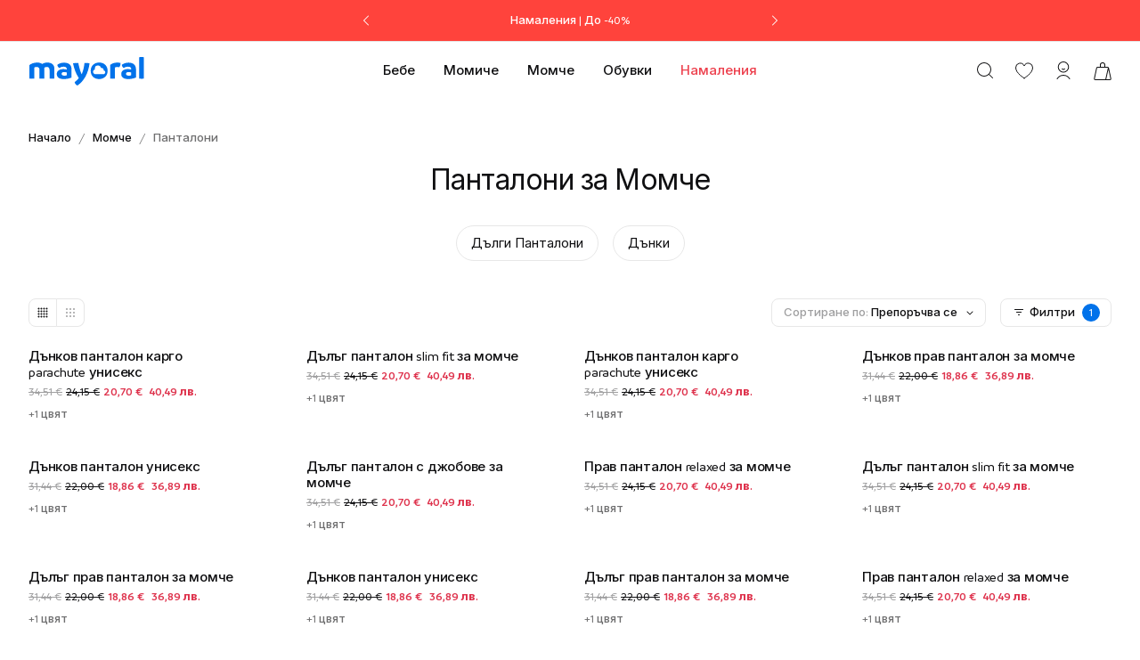

--- FILE ---
content_type: application/javascript
request_url: https://www.mayoral.com/_next/static/chunks/70596-aa3cd8f67ca4de7c.js
body_size: 19532
content:
"use strict";(self.webpackChunk_N_E=self.webpackChunk_N_E||[]).push([[70596],{692:(e,t,r)=>{r.d(t,{A:()=>function e(t,r,i={clone:!0}){let l=i.clone?{...t}:t;return a(t)&&a(r)&&Object.keys(r).forEach(s=>{n.isValidElement(r[s])||(0,o.Hy)(r[s])?l[s]=r[s]:a(r[s])&&Object.prototype.hasOwnProperty.call(t,s)&&a(t[s])?l[s]=e(t[s],r[s],i):i.clone?l[s]=a(r[s])?function e(t){if(n.isValidElement(t)||(0,o.Hy)(t)||!a(t))return t;let r={};return Object.keys(t).forEach(n=>{r[n]=e(t[n])}),r}(r[s]):r[s]:l[s]=r[s]}),l},Q:()=>a});var n=r(12115),o=r(36159);function a(e){if("object"!=typeof e||null===e)return!1;let t=Object.getPrototypeOf(e);return(null===t||t===Object.prototype||null===Object.getPrototypeOf(t))&&!(Symbol.toStringTag in e)&&!(Symbol.iterator in e)}},727:(e,t,r)=>{r.d(t,{A:()=>o});var n=r(25610);function o(e){let{variants:t,...r}=e,o={variants:t,style:(0,n.tT)(r),isProcessed:!0};return o.style===r||t&&t.forEach(e=>{"function"!=typeof e.style&&(e.style=(0,n.tT)(e.style))}),o}},7934:(e,t,r)=>{r.d(t,{A:()=>a});var n=r(12115),o=r(64453);let a=function(e=null){let t=n.useContext(o.T);return t&&0!==Object.keys(t).length?t:e}},8575:(e,t,r)=>{r.d(t,{A:()=>n});let n=function(e){return"ownerState"!==e&&"theme"!==e&&"sx"!==e&&"as"!==e}},8592:(e,t,r)=>{r.d(t,{A:()=>z});var n=r(26470),o=r(37402),a=r(21394);let i=function(...e){let t=e.reduce((e,t)=>(t.filterProps.forEach(r=>{e[r]=t}),e),{}),r=e=>Object.keys(e).reduce((r,n)=>t[n]?(0,a.A)(r,t[n](e)):r,{});return r.propTypes={},r.filterProps=e.reduce((e,t)=>e.concat(t.filterProps),[]),r};var l=r(25138);function s(e){return"number"!=typeof e?e:`${e}px solid`}function c(e,t){return(0,o.Ay)({prop:e,themeKey:"borders",transform:t})}let u=c("border",s),d=c("borderTop",s),p=c("borderRight",s),f=c("borderBottom",s),m=c("borderLeft",s),g=c("borderColor"),h=c("borderTopColor"),y=c("borderRightColor"),b=c("borderBottomColor"),A=c("borderLeftColor"),k=c("outline",s),v=c("outlineColor"),S=e=>{if(void 0!==e.borderRadius&&null!==e.borderRadius){let t=(0,n.MA)(e.theme,"shape.borderRadius",4,"borderRadius");return(0,l.NI)(e,e.borderRadius,e=>({borderRadius:(0,n._W)(t,e)}))}return null};S.propTypes={},S.filterProps=["borderRadius"],i(u,d,p,f,m,g,h,y,b,A,S,k,v);let x=e=>{if(void 0!==e.gap&&null!==e.gap){let t=(0,n.MA)(e.theme,"spacing",8,"gap");return(0,l.NI)(e,e.gap,e=>({gap:(0,n._W)(t,e)}))}return null};x.propTypes={},x.filterProps=["gap"];let C=e=>{if(void 0!==e.columnGap&&null!==e.columnGap){let t=(0,n.MA)(e.theme,"spacing",8,"columnGap");return(0,l.NI)(e,e.columnGap,e=>({columnGap:(0,n._W)(t,e)}))}return null};C.propTypes={},C.filterProps=["columnGap"];let w=e=>{if(void 0!==e.rowGap&&null!==e.rowGap){let t=(0,n.MA)(e.theme,"spacing",8,"rowGap");return(0,l.NI)(e,e.rowGap,e=>({rowGap:(0,n._W)(t,e)}))}return null};w.propTypes={},w.filterProps=["rowGap"];let $=(0,o.Ay)({prop:"gridColumn"}),T=(0,o.Ay)({prop:"gridRow"}),B=(0,o.Ay)({prop:"gridAutoFlow"}),j=(0,o.Ay)({prop:"gridAutoColumns"}),O=(0,o.Ay)({prop:"gridAutoRows"}),P=(0,o.Ay)({prop:"gridTemplateColumns"}),_=(0,o.Ay)({prop:"gridTemplateRows"});function M(e,t){return"grey"===t?t:e}i(x,C,w,$,T,B,j,O,P,_,(0,o.Ay)({prop:"gridTemplateAreas"}),(0,o.Ay)({prop:"gridArea"}));let E=(0,o.Ay)({prop:"color",themeKey:"palette",transform:M});function L(e){return e<=1&&0!==e?`${100*e}%`:e}i(E,(0,o.Ay)({prop:"bgcolor",cssProperty:"backgroundColor",themeKey:"palette",transform:M}),(0,o.Ay)({prop:"backgroundColor",themeKey:"palette",transform:M}));let I=(0,o.Ay)({prop:"width",transform:L}),N=e=>void 0!==e.maxWidth&&null!==e.maxWidth?(0,l.NI)(e,e.maxWidth,t=>{let r=e.theme?.breakpoints?.values?.[t]||l.zu[t];return r?e.theme?.breakpoints?.unit!=="px"?{maxWidth:`${r}${e.theme.breakpoints.unit}`}:{maxWidth:r}:{maxWidth:L(t)}}):null;N.filterProps=["maxWidth"];let R=(0,o.Ay)({prop:"minWidth",transform:L}),F=(0,o.Ay)({prop:"height",transform:L}),W=(0,o.Ay)({prop:"maxHeight",transform:L}),H=(0,o.Ay)({prop:"minHeight",transform:L});(0,o.Ay)({prop:"size",cssProperty:"width",transform:L}),(0,o.Ay)({prop:"size",cssProperty:"height",transform:L}),i(I,N,R,F,W,H,(0,o.Ay)({prop:"boxSizing"}));let z={border:{themeKey:"borders",transform:s},borderTop:{themeKey:"borders",transform:s},borderRight:{themeKey:"borders",transform:s},borderBottom:{themeKey:"borders",transform:s},borderLeft:{themeKey:"borders",transform:s},borderColor:{themeKey:"palette"},borderTopColor:{themeKey:"palette"},borderRightColor:{themeKey:"palette"},borderBottomColor:{themeKey:"palette"},borderLeftColor:{themeKey:"palette"},outline:{themeKey:"borders",transform:s},outlineColor:{themeKey:"palette"},borderRadius:{themeKey:"shape.borderRadius",style:S},color:{themeKey:"palette",transform:M},bgcolor:{themeKey:"palette",cssProperty:"backgroundColor",transform:M},backgroundColor:{themeKey:"palette",transform:M},p:{style:n.Ms},pt:{style:n.Ms},pr:{style:n.Ms},pb:{style:n.Ms},pl:{style:n.Ms},px:{style:n.Ms},py:{style:n.Ms},padding:{style:n.Ms},paddingTop:{style:n.Ms},paddingRight:{style:n.Ms},paddingBottom:{style:n.Ms},paddingLeft:{style:n.Ms},paddingX:{style:n.Ms},paddingY:{style:n.Ms},paddingInline:{style:n.Ms},paddingInlineStart:{style:n.Ms},paddingInlineEnd:{style:n.Ms},paddingBlock:{style:n.Ms},paddingBlockStart:{style:n.Ms},paddingBlockEnd:{style:n.Ms},m:{style:n.Lc},mt:{style:n.Lc},mr:{style:n.Lc},mb:{style:n.Lc},ml:{style:n.Lc},mx:{style:n.Lc},my:{style:n.Lc},margin:{style:n.Lc},marginTop:{style:n.Lc},marginRight:{style:n.Lc},marginBottom:{style:n.Lc},marginLeft:{style:n.Lc},marginX:{style:n.Lc},marginY:{style:n.Lc},marginInline:{style:n.Lc},marginInlineStart:{style:n.Lc},marginInlineEnd:{style:n.Lc},marginBlock:{style:n.Lc},marginBlockStart:{style:n.Lc},marginBlockEnd:{style:n.Lc},displayPrint:{cssProperty:!1,transform:e=>({"@media print":{display:e}})},display:{},overflow:{},textOverflow:{},visibility:{},whiteSpace:{},flexBasis:{},flexDirection:{},flexWrap:{},justifyContent:{},alignItems:{},alignContent:{},order:{},flex:{},flexGrow:{},flexShrink:{},alignSelf:{},justifyItems:{},justifySelf:{},gap:{style:x},rowGap:{style:w},columnGap:{style:C},gridColumn:{},gridRow:{},gridAutoFlow:{},gridAutoColumns:{},gridAutoRows:{},gridTemplateColumns:{},gridTemplateRows:{},gridTemplateAreas:{},gridArea:{},position:{},zIndex:{themeKey:"zIndex"},top:{},right:{},bottom:{},left:{},boxShadow:{themeKey:"shadows"},width:{transform:L},maxWidth:{style:N},minWidth:{transform:L},height:{transform:L},maxHeight:{transform:L},minHeight:{transform:L},boxSizing:{},font:{themeKey:"font"},fontFamily:{themeKey:"typography"},fontSize:{themeKey:"typography"},fontStyle:{themeKey:"typography"},fontWeight:{themeKey:"typography"},letterSpacing:{},textTransform:{},lineHeight:{},textAlign:{},typography:{cssProperty:!1,themeKey:"typography"}}},10057:(e,t,r)=>{r.d(t,{Dp:()=>d,Dg:()=>p}),r(12115);var n=r(85926),o=r(42437),a=r(66420),i=r(95155);let l=function({styles:e,themeId:t,defaultTheme:r={}}){let n=(0,a.A)(r),l="function"==typeof e?e(t&&n[t]||n):e;return(0,i.jsx)(o.A,{styles:l})};var s=r(43740),c=r(65257);let u=function(e){return(0,i.jsx)(l,{...e,defaultTheme:s.A,themeId:c.A})};function d(e){return function(t){return(0,i.jsx)(u,{styles:"function"==typeof e?r=>e({theme:r,...t}):e})}}function p(){return n.A}},11058:(e,t,r)=>{function n(e,t){if(!e.containerQueries)return t;let r=Object.keys(t).filter(e=>e.startsWith("@container")).sort((e,t)=>{let r=/min-width:\s*([0-9.]+)/;return(e.match(r)?.[1]||0)-(t.match(r)?.[1]||0)});return r.length?r.reduce((e,r)=>{let n=t[r];return delete e[r],e[r]=n,e},{...t}):t}function o(e,t){return"@"===t||t.startsWith("@")&&(e.some(e=>t.startsWith(`@${e}`))||!!t.match(/^@\d/))}function a(e,t){let r=t.match(/^@([^/]+)?\/?(.+)?$/);if(!r)return null;let[,n,o]=r,a=Number.isNaN(+n)?n||0:+n;return e.containerQueries(o).up(a)}function i(e){let t=(e,t)=>e.replace("@media",t?`@container ${t}`:"@container");function r(r,n){r.up=(...r)=>t(e.breakpoints.up(...r),n),r.down=(...r)=>t(e.breakpoints.down(...r),n),r.between=(...r)=>t(e.breakpoints.between(...r),n),r.only=(...r)=>t(e.breakpoints.only(...r),n),r.not=(...r)=>{let o=t(e.breakpoints.not(...r),n);return o.includes("not all and")?o.replace("not all and ","").replace("min-width:","width<").replace("max-width:","width>").replace("and","or"):o}}let n={},o=e=>(r(n,e),n);return r(o),{...e,containerQueries:o}}r.d(t,{Ay:()=>i,CT:()=>a,_S:()=>n,ob:()=>o})},11326:(e,t,r)=>{r.d(t,{A:()=>o});let n=e=>e,o=(()=>{let e=n;return{configure(t){e=t},generate:t=>e(t),reset(){e=n}}})()},12242:(e,t,r)=>{r.d(t,{A:()=>i,W:()=>a});var n=r(57692),o=r(81112);function a(e){return(0,o.Ay)("MuiButtonBase",e)}let i=(0,n.A)("MuiButtonBase",["root","disabled","focusVisible"])},13380:(e,t,r)=>{r.d(t,{AH:()=>u,i7:()=>d,mL:()=>c});var n=r(64453),o=r(12115),a=r(8816),i=r(38862),l=r(77726);r(25041),r(62243);var s=function(e,t){var r=arguments;if(null==t||!n.h.call(t,"css"))return o.createElement.apply(void 0,r);var a=r.length,i=Array(a);i[0]=n.E,i[1]=(0,n.c)(e,t);for(var l=2;l<a;l++)i[l]=r[l];return o.createElement.apply(null,i)};!function(e){var t;t||(t=e.JSX||(e.JSX={}))}(s||(s={}));var c=(0,n.w)(function(e,t){var r=e.styles,s=(0,l.J)([r],void 0,o.useContext(n.T)),c=o.useRef();return(0,i.i)(function(){var e=t.key+"-global",r=new t.sheet.constructor({key:e,nonce:t.sheet.nonce,container:t.sheet.container,speedy:t.sheet.isSpeedy}),n=!1,o=document.querySelector('style[data-emotion="'+e+" "+s.name+'"]');return t.sheet.tags.length&&(r.before=t.sheet.tags[0]),null!==o&&(n=!0,o.setAttribute("data-emotion",e),r.hydrate([o])),c.current=[r,n],function(){r.flush()}},[t]),(0,i.i)(function(){var e=c.current,r=e[0];if(e[1]){e[1]=!1;return}if(void 0!==s.next&&(0,a.sk)(t,s.next,!0),r.tags.length){var n=r.tags[r.tags.length-1].nextElementSibling;r.before=n,r.flush()}t.insert("",s,r,!1)},[t,s.name]),null});function u(){for(var e=arguments.length,t=Array(e),r=0;r<e;r++)t[r]=arguments[r];return(0,l.J)(t)}function d(){var e=u.apply(void 0,arguments),t="animation-"+e.name;return{name:t,styles:"@keyframes "+t+"{"+e.styles+"}",anim:1,toString:function(){return"_EMO_"+this.name+"_"+this.styles+"_EMO_"}}}},18639:(e,t,r)=>{r.d(t,{A:()=>n});let n=function(){for(var e,t,r=0,n="",o=arguments.length;r<o;r++)(e=arguments[r])&&(t=function e(t){var r,n,o="";if("string"==typeof t||"number"==typeof t)o+=t;else if("object"==typeof t)if(Array.isArray(t)){var a=t.length;for(r=0;r<a;r++)t[r]&&(n=e(t[r]))&&(o&&(o+=" "),o+=n)}else for(n in t)t[n]&&(o&&(o+=" "),o+=n);return o}(e))&&(n&&(n+=" "),n+=t);return n}},21220:(e,t,r)=>{r.d(t,{A:()=>n});let n=function(e,t=Number.MIN_SAFE_INTEGER,r=Number.MAX_SAFE_INTEGER){return Math.max(t,Math.min(e,r))}},21394:(e,t,r)=>{r.d(t,{A:()=>o});var n=r(692);let o=function(e,t){return t?(0,n.A)(e,t,{clone:!1}):e}},21522:(e,t,r)=>{r.d(t,{A:()=>o});var n=r(26470);function o(e=8,t=(0,n.LX)({spacing:e})){if(e.mui)return e;let r=(...e)=>(0===e.length?[1]:e).map(e=>{let r=t(e);return"number"==typeof r?`${r}px`:r}).join(" ");return r.mui=!0,r}},25138:(e,t,r)=>{r.d(t,{EU:()=>c,NI:()=>s,iZ:()=>d,kW:()=>p,vf:()=>u,zu:()=>a});var n=r(692),o=r(11058);let a={xs:0,sm:600,md:900,lg:1200,xl:1536},i={keys:["xs","sm","md","lg","xl"],up:e=>`@media (min-width:${a[e]}px)`},l={containerQueries:e=>({up:t=>{let r="number"==typeof t?t:a[t]||t;return"number"==typeof r&&(r=`${r}px`),e?`@container ${e} (min-width:${r})`:`@container (min-width:${r})`}})};function s(e,t,r){let n=e.theme||{};if(Array.isArray(t)){let e=n.breakpoints||i;return t.reduce((n,o,a)=>(n[e.up(e.keys[a])]=r(t[a]),n),{})}if("object"==typeof t){let e=n.breakpoints||i;return Object.keys(t).reduce((i,s)=>{if((0,o.ob)(e.keys,s)){let e=(0,o.CT)(n.containerQueries?n:l,s);e&&(i[e]=r(t[s],s))}else Object.keys(e.values||a).includes(s)?i[e.up(s)]=r(t[s],s):i[s]=t[s];return i},{})}return r(t)}function c(e={}){return e.keys?.reduce((t,r)=>(t[e.up(r)]={},t),{})||{}}function u(e,t){return e.reduce((e,t)=>{let r=e[t];return r&&0!==Object.keys(r).length||delete e[t],e},t)}function d(e,...t){let r=c(e),o=[r,...t].reduce((e,t)=>(0,n.A)(e,t),{});return u(Object.keys(r),o)}function p({values:e,breakpoints:t,base:r}){let n,o=Object.keys(r||function(e,t){if("object"!=typeof e)return{};let r={},n=Object.keys(t);return Array.isArray(e)?n.forEach((t,n)=>{n<e.length&&(r[t]=!0)}):n.forEach(t=>{null!=e[t]&&(r[t]=!0)}),r}(e,t));return 0===o.length?e:o.reduce((t,r,o)=>(Array.isArray(e)?(t[r]=null!=e[o]?e[o]:e[n],n=o):"object"==typeof e?(t[r]=null!=e[r]?e[r]:e[n],n=r):t[r]=e,t),{})}},25610:(e,t,r)=>{r.d(t,{Ay:()=>y,HX:()=>b,tT:()=>k});var n=r(79630),o=r(64453),a=r(77726),i=r(38862),l=r(8816),s=r(12115),c=r(14088),u=/^((children|dangerouslySetInnerHTML|key|ref|autoFocus|defaultValue|defaultChecked|innerHTML|suppressContentEditableWarning|suppressHydrationWarning|valueLink|abbr|accept|acceptCharset|accessKey|action|allow|allowUserMedia|allowPaymentRequest|allowFullScreen|allowTransparency|alt|async|autoComplete|autoPlay|capture|cellPadding|cellSpacing|challenge|charSet|checked|cite|classID|className|cols|colSpan|content|contentEditable|contextMenu|controls|controlsList|coords|crossOrigin|data|dateTime|decoding|default|defer|dir|disabled|disablePictureInPicture|disableRemotePlayback|download|draggable|encType|enterKeyHint|form|formAction|formEncType|formMethod|formNoValidate|formTarget|frameBorder|headers|height|hidden|high|href|hrefLang|htmlFor|httpEquiv|id|inputMode|integrity|is|keyParams|keyType|kind|label|lang|list|loading|loop|low|marginHeight|marginWidth|max|maxLength|media|mediaGroup|method|min|minLength|multiple|muted|name|nonce|noValidate|open|optimum|pattern|placeholder|playsInline|poster|preload|profile|radioGroup|readOnly|referrerPolicy|rel|required|reversed|role|rows|rowSpan|sandbox|scope|scoped|scrolling|seamless|selected|shape|size|sizes|slot|span|spellCheck|src|srcDoc|srcLang|srcSet|start|step|style|summary|tabIndex|target|title|translate|type|useMap|value|width|wmode|wrap|about|datatype|inlist|prefix|property|resource|typeof|vocab|autoCapitalize|autoCorrect|autoSave|color|incremental|fallback|inert|itemProp|itemScope|itemType|itemID|itemRef|on|option|results|security|unselectable|accentHeight|accumulate|additive|alignmentBaseline|allowReorder|alphabetic|amplitude|arabicForm|ascent|attributeName|attributeType|autoReverse|azimuth|baseFrequency|baselineShift|baseProfile|bbox|begin|bias|by|calcMode|capHeight|clip|clipPathUnits|clipPath|clipRule|colorInterpolation|colorInterpolationFilters|colorProfile|colorRendering|contentScriptType|contentStyleType|cursor|cx|cy|d|decelerate|descent|diffuseConstant|direction|display|divisor|dominantBaseline|dur|dx|dy|edgeMode|elevation|enableBackground|end|exponent|externalResourcesRequired|fill|fillOpacity|fillRule|filter|filterRes|filterUnits|floodColor|floodOpacity|focusable|fontFamily|fontSize|fontSizeAdjust|fontStretch|fontStyle|fontVariant|fontWeight|format|from|fr|fx|fy|g1|g2|glyphName|glyphOrientationHorizontal|glyphOrientationVertical|glyphRef|gradientTransform|gradientUnits|hanging|horizAdvX|horizOriginX|ideographic|imageRendering|in|in2|intercept|k|k1|k2|k3|k4|kernelMatrix|kernelUnitLength|kerning|keyPoints|keySplines|keyTimes|lengthAdjust|letterSpacing|lightingColor|limitingConeAngle|local|markerEnd|markerMid|markerStart|markerHeight|markerUnits|markerWidth|mask|maskContentUnits|maskUnits|mathematical|mode|numOctaves|offset|opacity|operator|order|orient|orientation|origin|overflow|overlinePosition|overlineThickness|panose1|paintOrder|pathLength|patternContentUnits|patternTransform|patternUnits|pointerEvents|points|pointsAtX|pointsAtY|pointsAtZ|preserveAlpha|preserveAspectRatio|primitiveUnits|r|radius|refX|refY|renderingIntent|repeatCount|repeatDur|requiredExtensions|requiredFeatures|restart|result|rotate|rx|ry|scale|seed|shapeRendering|slope|spacing|specularConstant|specularExponent|speed|spreadMethod|startOffset|stdDeviation|stemh|stemv|stitchTiles|stopColor|stopOpacity|strikethroughPosition|strikethroughThickness|string|stroke|strokeDasharray|strokeDashoffset|strokeLinecap|strokeLinejoin|strokeMiterlimit|strokeOpacity|strokeWidth|surfaceScale|systemLanguage|tableValues|targetX|targetY|textAnchor|textDecoration|textRendering|textLength|to|transform|u1|u2|underlinePosition|underlineThickness|unicode|unicodeBidi|unicodeRange|unitsPerEm|vAlphabetic|vHanging|vIdeographic|vMathematical|values|vectorEffect|version|vertAdvY|vertOriginX|vertOriginY|viewBox|viewTarget|visibility|widths|wordSpacing|writingMode|x|xHeight|x1|x2|xChannelSelector|xlinkActuate|xlinkArcrole|xlinkHref|xlinkRole|xlinkShow|xlinkTitle|xlinkType|xmlBase|xmlns|xmlnsXlink|xmlLang|xmlSpace|y|y1|y2|yChannelSelector|z|zoomAndPan|for|class|autofocus)|(([Dd][Aa][Tt][Aa]|[Aa][Rr][Ii][Aa]|x)-.*))$/,d=(0,c.A)(function(e){return u.test(e)||111===e.charCodeAt(0)&&110===e.charCodeAt(1)&&91>e.charCodeAt(2)}),p=function(e){return"theme"!==e},f=function(e){return"string"==typeof e&&e.charCodeAt(0)>96?d:p},m=function(e,t,r){var n;if(t){var o=t.shouldForwardProp;n=e.__emotion_forwardProp&&o?function(t){return e.__emotion_forwardProp(t)&&o(t)}:o}return"function"!=typeof n&&r&&(n=e.__emotion_forwardProp),n},g=function(e){var t=e.cache,r=e.serialized,n=e.isStringTag;return(0,l.SF)(t,r,n),(0,i.s)(function(){return(0,l.sk)(t,r,n)}),null},h=(function e(t,r){var i,c,u=t.__emotion_real===t,d=u&&t.__emotion_base||t;void 0!==r&&(i=r.label,c=r.target);var p=m(t,r,u),h=p||f(d),y=!h("as");return function(){var b=arguments,A=u&&void 0!==t.__emotion_styles?t.__emotion_styles.slice(0):[];if(void 0!==i&&A.push("label:"+i+";"),null==b[0]||void 0===b[0].raw)A.push.apply(A,b);else{var k=b[0];A.push(k[0]);for(var v=b.length,S=1;S<v;S++)A.push(b[S],k[S])}var x=(0,o.w)(function(e,t,r){var n=y&&e.as||d,i="",u=[],m=e;if(null==e.theme){for(var b in m={},e)m[b]=e[b];m.theme=s.useContext(o.T)}"string"==typeof e.className?i=(0,l.Rk)(t.registered,u,e.className):null!=e.className&&(i=e.className+" ");var k=(0,a.J)(A.concat(u),t.registered,m);i+=t.key+"-"+k.name,void 0!==c&&(i+=" "+c);var v=y&&void 0===p?f(n):h,S={};for(var x in e)(!y||"as"!==x)&&v(x)&&(S[x]=e[x]);return S.className=i,r&&(S.ref=r),s.createElement(s.Fragment,null,s.createElement(g,{cache:t,serialized:k,isStringTag:"string"==typeof n}),s.createElement(n,S))});return x.displayName=void 0!==i?i:"Styled("+("string"==typeof d?d:d.displayName||d.name||"Component")+")",x.defaultProps=t.defaultProps,x.__emotion_real=x,x.__emotion_base=d,x.__emotion_styles=A,x.__emotion_forwardProp=p,Object.defineProperty(x,"toString",{value:function(){return"."+c}}),x.withComponent=function(t,o){return e(t,(0,n.A)({},r,o,{shouldForwardProp:m(x,o,!0)})).apply(void 0,A)},x}}).bind(null);function y(e,t){return h(e,t)}function b(e,t){Array.isArray(e.__emotion_styles)&&(e.__emotion_styles=t(e.__emotion_styles))}["a","abbr","address","area","article","aside","audio","b","base","bdi","bdo","big","blockquote","body","br","button","canvas","caption","cite","code","col","colgroup","data","datalist","dd","del","details","dfn","dialog","div","dl","dt","em","embed","fieldset","figcaption","figure","footer","form","h1","h2","h3","h4","h5","h6","head","header","hgroup","hr","html","i","iframe","img","input","ins","kbd","keygen","label","legend","li","link","main","map","mark","marquee","menu","menuitem","meta","meter","nav","noscript","object","ol","optgroup","option","output","p","param","picture","pre","progress","q","rp","rt","ruby","s","samp","script","section","select","small","source","span","strong","style","sub","summary","sup","table","tbody","td","textarea","tfoot","th","thead","time","title","tr","track","u","ul","var","video","wbr","circle","clipPath","defs","ellipse","foreignObject","g","image","line","linearGradient","mask","path","pattern","polygon","polyline","radialGradient","rect","stop","svg","text","tspan"].forEach(function(e){h[e]=h(e)});let A=[];function k(e){return A[0]=e,(0,a.J)(A)}},26470:(e,t,r)=>{r.d(t,{LX:()=>m,MA:()=>f,_W:()=>g,Lc:()=>y,Ms:()=>b});var n=r(25138),o=r(37402),a=r(21394);let i={m:"margin",p:"padding"},l={t:"Top",r:"Right",b:"Bottom",l:"Left",x:["Left","Right"],y:["Top","Bottom"]},s={marginX:"mx",marginY:"my",paddingX:"px",paddingY:"py"},c=function(e){let t={};return r=>(void 0===t[r]&&(t[r]=e(r)),t[r])}(e=>{if(e.length>2)if(!s[e])return[e];else e=s[e];let[t,r]=e.split(""),n=i[t],o=l[r]||"";return Array.isArray(o)?o.map(e=>n+e):[n+o]}),u=["m","mt","mr","mb","ml","mx","my","margin","marginTop","marginRight","marginBottom","marginLeft","marginX","marginY","marginInline","marginInlineStart","marginInlineEnd","marginBlock","marginBlockStart","marginBlockEnd"],d=["p","pt","pr","pb","pl","px","py","padding","paddingTop","paddingRight","paddingBottom","paddingLeft","paddingX","paddingY","paddingInline","paddingInlineStart","paddingInlineEnd","paddingBlock","paddingBlockStart","paddingBlockEnd"],p=[...u,...d];function f(e,t,r,n){let a=(0,o.Yn)(e,t,!0)??r;return"number"==typeof a||"string"==typeof a?e=>"string"==typeof e?e:"string"==typeof a?`calc(${e} * ${a})`:a*e:Array.isArray(a)?e=>{if("string"==typeof e)return e;let t=a[Math.abs(e)];return e>=0?t:"number"==typeof t?-t:`-${t}`}:"function"==typeof a?a:()=>void 0}function m(e){return f(e,"spacing",8,"spacing")}function g(e,t){return"string"==typeof t||null==t?t:e(t)}function h(e,t){let r=m(e.theme);return Object.keys(e).map(o=>(function(e,t,r,o){var a;if(!t.includes(r))return null;let i=(a=c(r),e=>a.reduce((t,r)=>(t[r]=g(o,e),t),{})),l=e[r];return(0,n.NI)(e,l,i)})(e,t,o,r)).reduce(a.A,{})}function y(e){return h(e,u)}function b(e){return h(e,d)}function A(e){return h(e,p)}y.propTypes={},y.filterProps=u,b.propTypes={},b.filterProps=d,A.propTypes={},A.filterProps=p},27346:(e,t,r)=>{r.d(t,{A:()=>function e(t,r){let n={...r};for(let o in t)if(Object.prototype.hasOwnProperty.call(t,o))if("components"===o||"slots"===o)n[o]={...t[o],...n[o]};else if("componentsProps"===o||"slotProps"===o){let a=t[o],i=r[o];if(i)if(a)for(let t in n[o]={...i},a)Object.prototype.hasOwnProperty.call(a,t)&&(n[o][t]=e(a[t],i[t]));else n[o]=i;else n[o]=a||{}}else void 0===n[o]&&(n[o]=t[o]);return n}})},35881:(e,t,r)=>{r.d(t,{Ay:()=>l});var n=r(60454),o=r(43740),a=r(65257),i=r(71171);let l=(0,n.Ay)({themeId:a.A,defaultTheme:o.A,rootShouldForwardProp:i.A})},36159:(e,t)=>{var r=Symbol.for("react.transitional.element"),n=Symbol.for("react.portal"),o=Symbol.for("react.fragment"),a=Symbol.for("react.strict_mode"),i=Symbol.for("react.profiler");Symbol.for("react.provider");var l=Symbol.for("react.consumer"),s=Symbol.for("react.context"),c=Symbol.for("react.forward_ref"),u=Symbol.for("react.suspense"),d=Symbol.for("react.suspense_list"),p=Symbol.for("react.memo"),f=Symbol.for("react.lazy"),m=Symbol.for("react.offscreen"),g=Symbol.for("react.client.reference");t.Hy=function(e){return"string"==typeof e||"function"==typeof e||e===o||e===i||e===a||e===u||e===d||e===m||"object"==typeof e&&null!==e&&(e.$$typeof===f||e.$$typeof===p||e.$$typeof===s||e.$$typeof===l||e.$$typeof===c||e.$$typeof===g||void 0!==e.getModuleId)||!1}},37402:(e,t,r)=>{r.d(t,{Ay:()=>l,BO:()=>i,Yn:()=>a});var n=r(65438),o=r(25138);function a(e,t,r=!0){if(!t||"string"!=typeof t)return null;if(e&&e.vars&&r){let r=`vars.${t}`.split(".").reduce((e,t)=>e&&e[t]?e[t]:null,e);if(null!=r)return r}return t.split(".").reduce((e,t)=>e&&null!=e[t]?e[t]:null,e)}function i(e,t,r,n=r){let o;return o="function"==typeof e?e(r):Array.isArray(e)?e[r]||n:a(e,r)||n,t&&(o=t(o,n,e)),o}let l=function(e){let{prop:t,cssProperty:r=e.prop,themeKey:l,transform:s}=e,c=e=>{if(null==e[t])return null;let c=e[t],u=a(e.theme,l)||{};return(0,o.NI)(e,c,e=>{let o=i(u,s,e);return(e===o&&"string"==typeof e&&(o=i(u,s,`${t}${"default"===e?"":(0,n.A)(e)}`,e)),!1===r)?o:{[r]:o}})};return c.propTypes={},c.filterProps=[t],c}},42437:(e,t,r)=>{r.d(t,{A:()=>a}),r(12115);var n=r(13380),o=r(95155);function a(e){let{styles:t,defaultTheme:r={}}=e,a="function"==typeof t?e=>t(null==e||0===Object.keys(e).length?r:e):t;return(0,o.jsx)(n.mL,{styles:a})}},43740:(e,t,r)=>{r.d(t,{A:()=>n});let n=(0,r(50548).A)()},50548:(e,t,r)=>{r.d(t,{A:()=>Q});var n=r(63340),o=r(692),a=r(78894);let i={black:"#000",white:"#fff"},l={50:"#fafafa",100:"#f5f5f5",200:"#eeeeee",300:"#e0e0e0",400:"#bdbdbd",500:"#9e9e9e",600:"#757575",700:"#616161",800:"#424242",900:"#212121",A100:"#f5f5f5",A200:"#eeeeee",A400:"#bdbdbd",A700:"#616161"},s={50:"#f3e5f5",100:"#e1bee7",200:"#ce93d8",300:"#ba68c8",400:"#ab47bc",500:"#9c27b0",600:"#8e24aa",700:"#7b1fa2",800:"#6a1b9a",900:"#4a148c",A100:"#ea80fc",A200:"#e040fb",A400:"#d500f9",A700:"#aa00ff"},c={50:"#ffebee",100:"#ffcdd2",200:"#ef9a9a",300:"#e57373",400:"#ef5350",500:"#f44336",600:"#e53935",700:"#d32f2f",800:"#c62828",900:"#b71c1c",A100:"#ff8a80",A200:"#ff5252",A400:"#ff1744",A700:"#d50000"},u={50:"#fff3e0",100:"#ffe0b2",200:"#ffcc80",300:"#ffb74d",400:"#ffa726",500:"#ff9800",600:"#fb8c00",700:"#f57c00",800:"#ef6c00",900:"#e65100",A100:"#ffd180",A200:"#ffab40",A400:"#ff9100",A700:"#ff6d00"},d={50:"#e3f2fd",100:"#bbdefb",200:"#90caf9",300:"#64b5f6",400:"#42a5f5",500:"#2196f3",600:"#1e88e5",700:"#1976d2",800:"#1565c0",900:"#0d47a1",A100:"#82b1ff",A200:"#448aff",A400:"#2979ff",A700:"#2962ff"},p={50:"#e1f5fe",100:"#b3e5fc",200:"#81d4fa",300:"#4fc3f7",400:"#29b6f6",500:"#03a9f4",600:"#039be5",700:"#0288d1",800:"#0277bd",900:"#01579b",A100:"#80d8ff",A200:"#40c4ff",A400:"#00b0ff",A700:"#0091ea"},f={50:"#e8f5e9",100:"#c8e6c9",200:"#a5d6a7",300:"#81c784",400:"#66bb6a",500:"#4caf50",600:"#43a047",700:"#388e3c",800:"#2e7d32",900:"#1b5e20",A100:"#b9f6ca",A200:"#69f0ae",A400:"#00e676",A700:"#00c853"};function m(){return{text:{primary:"rgba(0, 0, 0, 0.87)",secondary:"rgba(0, 0, 0, 0.6)",disabled:"rgba(0, 0, 0, 0.38)"},divider:"rgba(0, 0, 0, 0.12)",background:{paper:i.white,default:i.white},action:{active:"rgba(0, 0, 0, 0.54)",hover:"rgba(0, 0, 0, 0.04)",hoverOpacity:.04,selected:"rgba(0, 0, 0, 0.08)",selectedOpacity:.08,disabled:"rgba(0, 0, 0, 0.26)",disabledBackground:"rgba(0, 0, 0, 0.12)",disabledOpacity:.38,focus:"rgba(0, 0, 0, 0.12)",focusOpacity:.12,activatedOpacity:.12}}}let g=m();function h(){return{text:{primary:i.white,secondary:"rgba(255, 255, 255, 0.7)",disabled:"rgba(255, 255, 255, 0.5)",icon:"rgba(255, 255, 255, 0.5)"},divider:"rgba(255, 255, 255, 0.12)",background:{paper:"#121212",default:"#121212"},action:{active:i.white,hover:"rgba(255, 255, 255, 0.08)",hoverOpacity:.08,selected:"rgba(255, 255, 255, 0.16)",selectedOpacity:.16,disabled:"rgba(255, 255, 255, 0.3)",disabledBackground:"rgba(255, 255, 255, 0.12)",disabledOpacity:.38,focus:"rgba(255, 255, 255, 0.12)",focusOpacity:.12,activatedOpacity:.24}}}let y=h();function b(e,t,r,n){let o=n.light||n,i=n.dark||1.5*n;e[t]||(e.hasOwnProperty(r)?e[t]=e[r]:"light"===t?e.light=(0,a.a)(e.main,o):"dark"===t&&(e.dark=(0,a.e$)(e.main,i)))}function A(e){let t,{mode:r="light",contrastThreshold:A=3,tonalOffset:k=.2,...v}=e,S=e.primary||function(e="light"){return"dark"===e?{main:d[200],light:d[50],dark:d[400]}:{main:d[700],light:d[400],dark:d[800]}}(r),x=e.secondary||function(e="light"){return"dark"===e?{main:s[200],light:s[50],dark:s[400]}:{main:s[500],light:s[300],dark:s[700]}}(r),C=e.error||function(e="light"){return"dark"===e?{main:c[500],light:c[300],dark:c[700]}:{main:c[700],light:c[400],dark:c[800]}}(r),w=e.info||function(e="light"){return"dark"===e?{main:p[400],light:p[300],dark:p[700]}:{main:p[700],light:p[500],dark:p[900]}}(r),$=e.success||function(e="light"){return"dark"===e?{main:f[400],light:f[300],dark:f[700]}:{main:f[800],light:f[500],dark:f[900]}}(r),T=e.warning||function(e="light"){return"dark"===e?{main:u[400],light:u[300],dark:u[700]}:{main:"#ed6c02",light:u[500],dark:u[900]}}(r);function B(e){return(0,a.eM)(e,y.text.primary)>=A?y.text.primary:g.text.primary}let j=({color:e,name:t,mainShade:r=500,lightShade:o=300,darkShade:a=700})=>{if(!(e={...e}).main&&e[r]&&(e.main=e[r]),!e.hasOwnProperty("main"))throw Error((0,n.A)(11,t?` (${t})`:"",r));if("string"!=typeof e.main)throw Error((0,n.A)(12,t?` (${t})`:"",JSON.stringify(e.main)));return b(e,"light",o,k),b(e,"dark",a,k),e.contrastText||(e.contrastText=B(e.main)),e};return"light"===r?t=m():"dark"===r&&(t=h()),(0,o.A)({common:{...i},mode:r,primary:j({color:S,name:"primary"}),secondary:j({color:x,name:"secondary",mainShade:"A400",lightShade:"A200",darkShade:"A700"}),error:j({color:C,name:"error"}),warning:j({color:T,name:"warning"}),info:j({color:w,name:"info"}),success:j({color:$,name:"success"}),grey:l,contrastThreshold:A,getContrastText:B,augmentColor:j,tonalOffset:k,...t},v)}var k=r(21522),v=r(26470);let S=(e,t,r,n=[])=>{let o=e;t.forEach((e,a)=>{a===t.length-1?Array.isArray(o)?o[Number(e)]=r:o&&"object"==typeof o&&(o[e]=r):o&&"object"==typeof o&&(o[e]||(o[e]=n.includes(e)?[]:{}),o=o[e])})},x=(e,t,r)=>{!function e(n,o=[],a=[]){Object.entries(n).forEach(([n,i])=>{r&&(!r||r([...o,n]))||null==i||("object"==typeof i&&Object.keys(i).length>0?e(i,[...o,n],Array.isArray(i)?[...a,n]:a):t([...o,n],i,a))})}(e)},C=(e,t)=>"number"==typeof t?["lineHeight","fontWeight","opacity","zIndex"].some(t=>e.includes(t))||e[e.length-1].toLowerCase().includes("opacity")?t:`${t}px`:t;function w(e,t){let{prefix:r,shouldSkipGeneratingVar:n}=t||{},o={},a={},i={};return x(e,(e,t,l)=>{if(("string"==typeof t||"number"==typeof t)&&(!n||!n(e,t))){let n=`--${r?`${r}-`:""}${e.join("-")}`,s=C(e,t);Object.assign(o,{[n]:s}),S(a,e,`var(${n})`,l),S(i,e,`var(${n}, ${s})`,l)}},e=>"vars"===e[0]),{css:o,vars:a,varsWithDefaults:i}}let $=function(e,t={}){let{getSelector:r=function(t,r){let n=a;if("class"===a&&(n=".%s"),"data"===a&&(n="[data-%s]"),a?.startsWith("data-")&&!a.includes("%s")&&(n=`[${a}="%s"]`),t){if("media"===n){if(e.defaultColorScheme===t)return":root";let n=i[t]?.palette?.mode||t;return{[`@media (prefers-color-scheme: ${n})`]:{":root":r}}}if(n)return e.defaultColorScheme===t?`:root, ${n.replace("%s",String(t))}`:n.replace("%s",String(t))}return":root"},disableCssColorScheme:n,colorSchemeSelector:a}=t,{colorSchemes:i={},components:l,defaultColorScheme:s="light",...c}=e,{vars:u,css:d,varsWithDefaults:p}=w(c,t),f=p,m={},{[s]:g,...h}=i;if(Object.entries(h||{}).forEach(([e,r])=>{let{vars:n,css:a,varsWithDefaults:i}=w(r,t);f=(0,o.A)(f,i),m[e]={css:a,vars:n}}),g){let{css:e,vars:r,varsWithDefaults:n}=w(g,t);f=(0,o.A)(f,n),m[s]={css:e,vars:r}}return{vars:f,generateThemeVars:()=>{let e={...u};return Object.entries(m).forEach(([,{vars:t}])=>{e=(0,o.A)(e,t)}),e},generateStyleSheets:()=>{let t=[],o=e.defaultColorScheme||"light";function a(e,r){Object.keys(r).length&&t.push("string"==typeof e?{[e]:{...r}}:e)}a(r(void 0,{...d}),d);let{[o]:l,...s}=m;if(l){let{css:e}=l,t=i[o]?.palette?.mode,s=!n&&t?{colorScheme:t,...e}:{...e};a(r(o,{...s}),s)}return Object.entries(s).forEach(([e,{css:t}])=>{let o=i[e]?.palette?.mode,l=!n&&o?{colorScheme:o,...t}:{...t};a(r(e,{...l}),l)}),t}}};var T=r(8592),B=r(57578),j=r(74291),O=r(99995);function P(...e){return`${e[0]}px ${e[1]}px ${e[2]}px ${e[3]}px rgba(0,0,0,0.2),${e[4]}px ${e[5]}px ${e[6]}px ${e[7]}px rgba(0,0,0,0.14),${e[8]}px ${e[9]}px ${e[10]}px ${e[11]}px rgba(0,0,0,0.12)`}let _=["none",P(0,2,1,-1,0,1,1,0,0,1,3,0),P(0,3,1,-2,0,2,2,0,0,1,5,0),P(0,3,3,-2,0,3,4,0,0,1,8,0),P(0,2,4,-1,0,4,5,0,0,1,10,0),P(0,3,5,-1,0,5,8,0,0,1,14,0),P(0,3,5,-1,0,6,10,0,0,1,18,0),P(0,4,5,-2,0,7,10,1,0,2,16,1),P(0,5,5,-3,0,8,10,1,0,3,14,2),P(0,5,6,-3,0,9,12,1,0,3,16,2),P(0,6,6,-3,0,10,14,1,0,4,18,3),P(0,6,7,-4,0,11,15,1,0,4,20,3),P(0,7,8,-4,0,12,17,2,0,5,22,4),P(0,7,8,-4,0,13,19,2,0,5,24,4),P(0,7,9,-4,0,14,21,2,0,5,26,4),P(0,8,9,-5,0,15,22,2,0,6,28,5),P(0,8,10,-5,0,16,24,2,0,6,30,5),P(0,8,11,-5,0,17,26,2,0,6,32,5),P(0,9,11,-5,0,18,28,2,0,7,34,6),P(0,9,12,-6,0,19,29,2,0,7,36,6),P(0,10,13,-6,0,20,31,3,0,8,38,7),P(0,10,13,-6,0,21,33,3,0,8,40,7),P(0,10,14,-6,0,22,35,3,0,8,42,7),P(0,11,14,-7,0,23,36,3,0,9,44,8),P(0,11,15,-7,0,24,38,3,0,9,46,8)];var M=r(73850);let E={mobileStepper:1e3,fab:1050,speedDial:1050,appBar:1100,drawer:1200,modal:1300,snackbar:1400,tooltip:1500};function L(e={}){let t={...e};return!function e(t){let r=Object.entries(t);for(let n=0;n<r.length;n++){let[a,i]=r[n];!((0,o.Q)(i)||void 0===i||"string"==typeof i||"boolean"==typeof i||"number"==typeof i||Array.isArray(i))||a.startsWith("unstable_")?delete t[a]:(0,o.Q)(i)&&(t[a]={...i},e(t[a]))}}(t),`import { unstable_createBreakpoints as createBreakpoints, createTransitions } from '@mui/material/styles';

const theme = ${JSON.stringify(t,null,2)};

theme.breakpoints = createBreakpoints(theme.breakpoints || {});
theme.transitions = createTransitions(theme.transitions || {});

export default theme;`}function I(e={},...t){var r;let{breakpoints:a,mixins:i={},spacing:l,palette:s={},transitions:c={},typography:u={},shape:d,...p}=e;if(e.vars&&void 0===e.generateThemeVars)throw Error((0,n.A)(20));let f=A(s),m=(0,j.A)(e),g=(0,o.A)(m,{mixins:(r=m.breakpoints,{toolbar:{minHeight:56,[r.up("xs")]:{"@media (orientation: landscape)":{minHeight:48}},[r.up("sm")]:{minHeight:64}},...i}),palette:f,shadows:_.slice(),typography:(0,O.A)(f,u),transitions:(0,M.Ay)(c),zIndex:{...E}});return g=(0,o.A)(g,p),(g=t.reduce((e,t)=>(0,o.A)(e,t),g)).unstable_sxConfig={...T.A,...p?.unstable_sxConfig},g.unstable_sx=function(e){return(0,B.A)({sx:e,theme:this})},g.toRuntimeSource=L,g}var N=r(72582);let R=[...Array(25)].map((e,t)=>{if(0===t)return"none";let r=(0,N.A)(t);return`linear-gradient(rgba(255 255 255 / ${r}), rgba(255 255 255 / ${r}))`});function F(e){return{inputPlaceholder:"dark"===e?.5:.42,inputUnderline:"dark"===e?.7:.42,switchTrackDisabled:"dark"===e?.2:.12,switchTrack:"dark"===e?.3:.38}}function W(e){return"dark"===e?R:[]}function H(e){return!!e[0].match(/(cssVarPrefix|colorSchemeSelector|rootSelector|typography|mixins|breakpoints|direction|transitions)/)||!!e[0].match(/sxConfig$/)||"palette"===e[0]&&!!e[1]?.match(/(mode|contrastThreshold|tonalOffset)/)}let z=e=>[...[...Array(25)].map((t,r)=>`--${e?`${e}-`:""}overlays-${r}`),`--${e?`${e}-`:""}palette-AppBar-darkBg`,`--${e?`${e}-`:""}palette-AppBar-darkColor`],D=e=>(t,r)=>{let n=e.rootSelector||":root",o=e.colorSchemeSelector,a=o;if("class"===o&&(a=".%s"),"data"===o&&(a="[data-%s]"),o?.startsWith("data-")&&!o.includes("%s")&&(a=`[${o}="%s"]`),e.defaultColorScheme===t){if("dark"===t){let o={};return(z(e.cssVarPrefix).forEach(e=>{o[e]=r[e],delete r[e]}),"media"===a)?{[n]:r,"@media (prefers-color-scheme: dark)":{[n]:o}}:a?{[a.replace("%s",t)]:o,[`${n}, ${a.replace("%s",t)}`]:r}:{[n]:{...r,...o}}}if(a&&"media"!==a)return`${n}, ${a.replace("%s",String(t))}`}else if(t){if("media"===a)return{[`@media (prefers-color-scheme: ${String(t)})`]:{[n]:r}};if(a)return a.replace("%s",String(t))}return n};function K(e,t,r){!e[t]&&r&&(e[t]=r)}function G(e){return"string"==typeof e&&e.startsWith("hsl")?(0,a.YL)(e):e}function X(e,t){`${t}Channel`in e||(e[`${t}Channel`]=(0,a.Me)(G(e[t]),`MUI: Can't create \`palette.${t}Channel\` because \`palette.${t}\` is not one of these formats: #nnn, #nnnnnn, rgb(), rgba(), hsl(), hsla(), color().
To suppress this warning, you need to explicitly provide the \`palette.${t}Channel\` as a string (in rgb format, for example "12 12 12") or undefined if you want to remove the channel token.`))}let Y=e=>{try{return e()}catch(e){}},V=(e="mui")=>(function(e=""){return(t,...r)=>`var(--${e?`${e}-`:""}${t}${function t(...r){if(!r.length)return"";let n=r[0];return"string"!=typeof n||n.match(/(#|\(|\)|(-?(\d*\.)?\d+)(px|em|%|ex|ch|rem|vw|vh|vmin|vmax|cm|mm|in|pt|pc))|^(-?(\d*\.)?\d+)$|(\d+ \d+ \d+)/)?`, ${n}`:`, var(--${e?`${e}-`:""}${n}${t(...r.slice(1))})`}(...r)})`})(e);function U(e,t,r,n){if(!t)return;t=!0===t?{}:t;let o="dark"===n?"dark":"light";if(!r){e[n]=function(e){let{palette:t={mode:"light"},opacity:r,overlays:n,...o}=e,a=A(t);return{palette:a,opacity:{...F(a.mode),...r},overlays:n||W(a.mode),...o}}({...t,palette:{mode:o,...t?.palette}});return}let{palette:a,...i}=I({...r,palette:{mode:o,...t?.palette}});return e[n]={...t,palette:a,opacity:{...F(o),...t?.opacity},overlays:t?.overlays||W(o)},i}function q(e,t,r){e.colorSchemes&&r&&(e.colorSchemes[t]={...!0!==r&&r,palette:A({...!0===r?{}:r.palette,mode:t})})}function Q(e={},...t){let{palette:r,cssVariables:i=!1,colorSchemes:l=!r?{light:!0}:void 0,defaultColorScheme:s=r?.mode,...c}=e,u=s||"light",d=l?.[u],p={...l,...r?{[u]:{..."boolean"!=typeof d&&d,palette:r}}:void 0};if(!1===i){if(!("colorSchemes"in e))return I(e,...t);let n=r;"palette"in e||!p[u]||(!0!==p[u]?n=p[u].palette:"dark"===u&&(n={mode:"dark"}));let o=I({...e,palette:n},...t);return o.defaultColorScheme=u,o.colorSchemes=p,"light"===o.palette.mode&&(o.colorSchemes.light={...!0!==p.light&&p.light,palette:o.palette},q(o,"dark",p.dark)),"dark"===o.palette.mode&&(o.colorSchemes.dark={...!0!==p.dark&&p.dark,palette:o.palette},q(o,"light",p.light)),o}return r||"light"in p||"light"!==u||(p.light=!0),function(e={},...t){var r;let{colorSchemes:i={light:!0},defaultColorScheme:l,disableCssColorScheme:s=!1,cssVarPrefix:c="mui",shouldSkipGeneratingVar:u=H,colorSchemeSelector:d=i.light&&i.dark?"media":void 0,rootSelector:p=":root",...f}=e,m=Object.keys(i)[0],g=l||(i.light&&"light"!==m?"light":m),h=V(c),{[g]:y,light:b,dark:A,...S}=i,x={...S},C=y;if(("dark"!==g||"dark"in i)&&("light"!==g||"light"in i)||(C=!0),!C)throw Error((0,n.A)(21,g));let w=U(x,C,f,g);b&&!x.light&&U(x,b,void 0,"light"),A&&!x.dark&&U(x,A,void 0,"dark");let j={defaultColorScheme:g,...w,cssVarPrefix:c,colorSchemeSelector:d,rootSelector:p,getCssVar:h,colorSchemes:x,font:{...function(e){let t={};return Object.entries(e).forEach(e=>{let[r,n]=e;"object"==typeof n&&(t[r]=`${n.fontStyle?`${n.fontStyle} `:""}${n.fontVariant?`${n.fontVariant} `:""}${n.fontWeight?`${n.fontWeight} `:""}${n.fontStretch?`${n.fontStretch} `:""}${n.fontSize||""}${n.lineHeight?`/${n.lineHeight} `:""}${n.fontFamily||""}`)}),t}(w.typography),...w.font},spacing:"number"==typeof(r=f.spacing)?`${r}px`:"string"==typeof r||"function"==typeof r||Array.isArray(r)?r:"8px"};Object.keys(j.colorSchemes).forEach(e=>{let t=j.colorSchemes[e].palette,r=e=>{let r=e.split("-"),n=r[1],o=r[2];return h(e,t[n][o])};if("light"===t.mode&&(K(t.common,"background","#fff"),K(t.common,"onBackground","#000")),"dark"===t.mode&&(K(t.common,"background","#000"),K(t.common,"onBackground","#fff")),["Alert","AppBar","Avatar","Button","Chip","FilledInput","LinearProgress","Skeleton","Slider","SnackbarContent","SpeedDialAction","StepConnector","StepContent","Switch","TableCell","Tooltip"].forEach(e=>{t[e]||(t[e]={})}),"light"===t.mode){K(t.Alert,"errorColor",(0,a.Nd)(t.error.light,.6)),K(t.Alert,"infoColor",(0,a.Nd)(t.info.light,.6)),K(t.Alert,"successColor",(0,a.Nd)(t.success.light,.6)),K(t.Alert,"warningColor",(0,a.Nd)(t.warning.light,.6)),K(t.Alert,"errorFilledBg",r("palette-error-main")),K(t.Alert,"infoFilledBg",r("palette-info-main")),K(t.Alert,"successFilledBg",r("palette-success-main")),K(t.Alert,"warningFilledBg",r("palette-warning-main")),K(t.Alert,"errorFilledColor",Y(()=>t.getContrastText(t.error.main))),K(t.Alert,"infoFilledColor",Y(()=>t.getContrastText(t.info.main))),K(t.Alert,"successFilledColor",Y(()=>t.getContrastText(t.success.main))),K(t.Alert,"warningFilledColor",Y(()=>t.getContrastText(t.warning.main))),K(t.Alert,"errorStandardBg",(0,a.j4)(t.error.light,.9)),K(t.Alert,"infoStandardBg",(0,a.j4)(t.info.light,.9)),K(t.Alert,"successStandardBg",(0,a.j4)(t.success.light,.9)),K(t.Alert,"warningStandardBg",(0,a.j4)(t.warning.light,.9)),K(t.Alert,"errorIconColor",r("palette-error-main")),K(t.Alert,"infoIconColor",r("palette-info-main")),K(t.Alert,"successIconColor",r("palette-success-main")),K(t.Alert,"warningIconColor",r("palette-warning-main")),K(t.AppBar,"defaultBg",r("palette-grey-100")),K(t.Avatar,"defaultBg",r("palette-grey-400")),K(t.Button,"inheritContainedBg",r("palette-grey-300")),K(t.Button,"inheritContainedHoverBg",r("palette-grey-A100")),K(t.Chip,"defaultBorder",r("palette-grey-400")),K(t.Chip,"defaultAvatarColor",r("palette-grey-700")),K(t.Chip,"defaultIconColor",r("palette-grey-700")),K(t.FilledInput,"bg","rgba(0, 0, 0, 0.06)"),K(t.FilledInput,"hoverBg","rgba(0, 0, 0, 0.09)"),K(t.FilledInput,"disabledBg","rgba(0, 0, 0, 0.12)"),K(t.LinearProgress,"primaryBg",(0,a.j4)(t.primary.main,.62)),K(t.LinearProgress,"secondaryBg",(0,a.j4)(t.secondary.main,.62)),K(t.LinearProgress,"errorBg",(0,a.j4)(t.error.main,.62)),K(t.LinearProgress,"infoBg",(0,a.j4)(t.info.main,.62)),K(t.LinearProgress,"successBg",(0,a.j4)(t.success.main,.62)),K(t.LinearProgress,"warningBg",(0,a.j4)(t.warning.main,.62)),K(t.Skeleton,"bg",`rgba(${r("palette-text-primaryChannel")} / 0.11)`),K(t.Slider,"primaryTrack",(0,a.j4)(t.primary.main,.62)),K(t.Slider,"secondaryTrack",(0,a.j4)(t.secondary.main,.62)),K(t.Slider,"errorTrack",(0,a.j4)(t.error.main,.62)),K(t.Slider,"infoTrack",(0,a.j4)(t.info.main,.62)),K(t.Slider,"successTrack",(0,a.j4)(t.success.main,.62)),K(t.Slider,"warningTrack",(0,a.j4)(t.warning.main,.62));let e=(0,a.Y9)(t.background.default,.8);K(t.SnackbarContent,"bg",e),K(t.SnackbarContent,"color",Y(()=>t.getContrastText(e))),K(t.SpeedDialAction,"fabHoverBg",(0,a.Y9)(t.background.paper,.15)),K(t.StepConnector,"border",r("palette-grey-400")),K(t.StepContent,"border",r("palette-grey-400")),K(t.Switch,"defaultColor",r("palette-common-white")),K(t.Switch,"defaultDisabledColor",r("palette-grey-100")),K(t.Switch,"primaryDisabledColor",(0,a.j4)(t.primary.main,.62)),K(t.Switch,"secondaryDisabledColor",(0,a.j4)(t.secondary.main,.62)),K(t.Switch,"errorDisabledColor",(0,a.j4)(t.error.main,.62)),K(t.Switch,"infoDisabledColor",(0,a.j4)(t.info.main,.62)),K(t.Switch,"successDisabledColor",(0,a.j4)(t.success.main,.62)),K(t.Switch,"warningDisabledColor",(0,a.j4)(t.warning.main,.62)),K(t.TableCell,"border",(0,a.j4)((0,a.Cg)(t.divider,1),.88)),K(t.Tooltip,"bg",(0,a.Cg)(t.grey[700],.92))}if("dark"===t.mode){K(t.Alert,"errorColor",(0,a.j4)(t.error.light,.6)),K(t.Alert,"infoColor",(0,a.j4)(t.info.light,.6)),K(t.Alert,"successColor",(0,a.j4)(t.success.light,.6)),K(t.Alert,"warningColor",(0,a.j4)(t.warning.light,.6)),K(t.Alert,"errorFilledBg",r("palette-error-dark")),K(t.Alert,"infoFilledBg",r("palette-info-dark")),K(t.Alert,"successFilledBg",r("palette-success-dark")),K(t.Alert,"warningFilledBg",r("palette-warning-dark")),K(t.Alert,"errorFilledColor",Y(()=>t.getContrastText(t.error.dark))),K(t.Alert,"infoFilledColor",Y(()=>t.getContrastText(t.info.dark))),K(t.Alert,"successFilledColor",Y(()=>t.getContrastText(t.success.dark))),K(t.Alert,"warningFilledColor",Y(()=>t.getContrastText(t.warning.dark))),K(t.Alert,"errorStandardBg",(0,a.Nd)(t.error.light,.9)),K(t.Alert,"infoStandardBg",(0,a.Nd)(t.info.light,.9)),K(t.Alert,"successStandardBg",(0,a.Nd)(t.success.light,.9)),K(t.Alert,"warningStandardBg",(0,a.Nd)(t.warning.light,.9)),K(t.Alert,"errorIconColor",r("palette-error-main")),K(t.Alert,"infoIconColor",r("palette-info-main")),K(t.Alert,"successIconColor",r("palette-success-main")),K(t.Alert,"warningIconColor",r("palette-warning-main")),K(t.AppBar,"defaultBg",r("palette-grey-900")),K(t.AppBar,"darkBg",r("palette-background-paper")),K(t.AppBar,"darkColor",r("palette-text-primary")),K(t.Avatar,"defaultBg",r("palette-grey-600")),K(t.Button,"inheritContainedBg",r("palette-grey-800")),K(t.Button,"inheritContainedHoverBg",r("palette-grey-700")),K(t.Chip,"defaultBorder",r("palette-grey-700")),K(t.Chip,"defaultAvatarColor",r("palette-grey-300")),K(t.Chip,"defaultIconColor",r("palette-grey-300")),K(t.FilledInput,"bg","rgba(255, 255, 255, 0.09)"),K(t.FilledInput,"hoverBg","rgba(255, 255, 255, 0.13)"),K(t.FilledInput,"disabledBg","rgba(255, 255, 255, 0.12)"),K(t.LinearProgress,"primaryBg",(0,a.Nd)(t.primary.main,.5)),K(t.LinearProgress,"secondaryBg",(0,a.Nd)(t.secondary.main,.5)),K(t.LinearProgress,"errorBg",(0,a.Nd)(t.error.main,.5)),K(t.LinearProgress,"infoBg",(0,a.Nd)(t.info.main,.5)),K(t.LinearProgress,"successBg",(0,a.Nd)(t.success.main,.5)),K(t.LinearProgress,"warningBg",(0,a.Nd)(t.warning.main,.5)),K(t.Skeleton,"bg",`rgba(${r("palette-text-primaryChannel")} / 0.13)`),K(t.Slider,"primaryTrack",(0,a.Nd)(t.primary.main,.5)),K(t.Slider,"secondaryTrack",(0,a.Nd)(t.secondary.main,.5)),K(t.Slider,"errorTrack",(0,a.Nd)(t.error.main,.5)),K(t.Slider,"infoTrack",(0,a.Nd)(t.info.main,.5)),K(t.Slider,"successTrack",(0,a.Nd)(t.success.main,.5)),K(t.Slider,"warningTrack",(0,a.Nd)(t.warning.main,.5));let e=(0,a.Y9)(t.background.default,.98);K(t.SnackbarContent,"bg",e),K(t.SnackbarContent,"color",Y(()=>t.getContrastText(e))),K(t.SpeedDialAction,"fabHoverBg",(0,a.Y9)(t.background.paper,.15)),K(t.StepConnector,"border",r("palette-grey-600")),K(t.StepContent,"border",r("palette-grey-600")),K(t.Switch,"defaultColor",r("palette-grey-300")),K(t.Switch,"defaultDisabledColor",r("palette-grey-600")),K(t.Switch,"primaryDisabledColor",(0,a.Nd)(t.primary.main,.55)),K(t.Switch,"secondaryDisabledColor",(0,a.Nd)(t.secondary.main,.55)),K(t.Switch,"errorDisabledColor",(0,a.Nd)(t.error.main,.55)),K(t.Switch,"infoDisabledColor",(0,a.Nd)(t.info.main,.55)),K(t.Switch,"successDisabledColor",(0,a.Nd)(t.success.main,.55)),K(t.Switch,"warningDisabledColor",(0,a.Nd)(t.warning.main,.55)),K(t.TableCell,"border",(0,a.Nd)((0,a.Cg)(t.divider,1),.68)),K(t.Tooltip,"bg",(0,a.Cg)(t.grey[700],.92))}X(t.background,"default"),X(t.background,"paper"),X(t.common,"background"),X(t.common,"onBackground"),X(t,"divider"),Object.keys(t).forEach(e=>{let r=t[e];"tonalOffset"!==e&&r&&"object"==typeof r&&(r.main&&K(t[e],"mainChannel",(0,a.Me)(G(r.main))),r.light&&K(t[e],"lightChannel",(0,a.Me)(G(r.light))),r.dark&&K(t[e],"darkChannel",(0,a.Me)(G(r.dark))),r.contrastText&&K(t[e],"contrastTextChannel",(0,a.Me)(G(r.contrastText))),"text"===e&&(X(t[e],"primary"),X(t[e],"secondary")),"action"===e&&(r.active&&X(t[e],"active"),r.selected&&X(t[e],"selected")))})});let O={prefix:c,disableCssColorScheme:s,shouldSkipGeneratingVar:u,getSelector:D(j=t.reduce((e,t)=>(0,o.A)(e,t),j))},{vars:P,generateThemeVars:_,generateStyleSheets:M}=$(j,O);return j.vars=P,Object.entries(j.colorSchemes[j.defaultColorScheme]).forEach(([e,t])=>{j[e]=t}),j.generateThemeVars=_,j.generateStyleSheets=M,j.generateSpacing=function(){return(0,k.A)(f.spacing,(0,v.LX)(this))},j.getColorSchemeSelector=function(e){return"media"===d?`@media (prefers-color-scheme: ${e})`:d?d.startsWith("data-")&&!d.includes("%s")?`[${d}="${e}"] &`:"class"===d?`.${e} &`:"data"===d?`[data-${e}] &`:`${d.replace("%s",e)} &`:"&"},j.spacing=j.generateSpacing(),j.shouldSkipGeneratingVar=u,j.unstable_sxConfig={...T.A,...f?.unstable_sxConfig},j.unstable_sx=function(e){return(0,B.A)({sx:e,theme:this})},j.toRuntimeSource=L,j}({...c,colorSchemes:p,defaultColorScheme:u,..."boolean"!=typeof i&&i},...t)}},57578:(e,t,r)=>{r.d(t,{A:()=>u});var n=r(65438),o=r(21394),a=r(37402),i=r(25138),l=r(11058),s=r(8592);let c=function(){function e(e,t,r,o){let l={[e]:t,theme:r},s=o[e];if(!s)return{[e]:t};let{cssProperty:c=e,themeKey:u,transform:d,style:p}=s;if(null==t)return null;if("typography"===u&&"inherit"===t)return{[e]:t};let f=(0,a.Yn)(r,u)||{};return p?p(l):(0,i.NI)(l,t,t=>{let r=(0,a.BO)(f,d,t);return(t===r&&"string"==typeof t&&(r=(0,a.BO)(f,d,`${e}${"default"===t?"":(0,n.A)(t)}`,t)),!1===c)?r:{[c]:r}})}return function t(r){let{sx:n,theme:a={}}=r||{};if(!n)return null;let c=a.unstable_sxConfig??s.A;function u(r){let n=r;if("function"==typeof r)n=r(a);else if("object"!=typeof r)return r;if(!n)return null;let s=(0,i.EU)(a.breakpoints),u=Object.keys(s),d=s;return Object.keys(n).forEach(r=>{var l;let s=(l=n[r],"function"==typeof l?l(a):l);if(null!=s)if("object"==typeof s)if(c[r])d=(0,o.A)(d,e(r,s,a,c));else{let e=(0,i.NI)({theme:a},s,e=>({[r]:e}));!function(...e){let t=new Set(e.reduce((e,t)=>e.concat(Object.keys(t)),[]));return e.every(e=>t.size===Object.keys(e).length)}(e,s)?d=(0,o.A)(d,e):d[r]=t({sx:s,theme:a})}else d=(0,o.A)(d,e(r,s,a,c))}),(0,l._S)(a,(0,i.vf)(u,d))}return Array.isArray(n)?n.map(u):u(n)}}();c.filterProps=["sx"];let u=c},57692:(e,t,r)=>{r.d(t,{A:()=>o});var n=r(81112);function o(e,t,r="Mui"){let a={};return t.forEach(t=>{a[t]=(0,n.Ay)(e,t,r)}),a}},60454:(e,t,r)=>{r.d(t,{Ay:()=>p});var n=r(25610),o=r(692),a=r(74291),i=r(57578),l=r(727);let s=(0,a.A)();function c(e){return"ownerState"!==e&&"theme"!==e&&"sx"!==e&&"as"!==e}function u(e,t){let r="function"==typeof t?t(e):t;if(Array.isArray(r))return r.flatMap(t=>u(e,t));if(Array.isArray(r?.variants)){let t;if(r.isProcessed)t=r.style;else{let{variants:e,...n}=r;t=n}return d(e,r.variants,[t])}return r?.isProcessed?r.style:r}function d(e,t,r=[]){let n;e:for(let o=0;o<t.length;o+=1){let a=t[o];if("function"==typeof a.props){if(n??={...e,...e.ownerState,ownerState:e.ownerState},!a.props(n))continue}else for(let t in a.props)if(e[t]!==a.props[t]&&e.ownerState?.[t]!==a.props[t])continue e;"function"==typeof a.style?(n??={...e,...e.ownerState,ownerState:e.ownerState},r.push(a.style(n))):r.push(a.style)}return r}function p(e={}){let{themeId:t,defaultTheme:r=s,rootShouldForwardProp:a=c,slotShouldForwardProp:f=c}=e;function m(e){e.theme=!function(e){for(let t in e)return!1;return!0}(e.theme)?e.theme[t]||e.theme:r}return(e,t={})=>{var r,s,p,g,h;(0,n.HX)(e,e=>e.filter(e=>e!==i.A));let{name:y,slot:b,skipVariantsResolver:A,skipSx:k,overridesResolver:v=!(r=(s=b)?s.charAt(0).toLowerCase()+s.slice(1):s)?null:(e,t)=>t[r],...S}=t,x=void 0!==A?A:b&&"Root"!==b&&"root"!==b||!1,C=k||!1,w=c;"Root"===b||"root"===b?w=a:b?w=f:"string"==typeof(p=e)&&p.charCodeAt(0)>96&&(w=void 0);let $=(0,n.Ay)(e,{shouldForwardProp:w,label:(g=0,void(h=0)),...S}),T=e=>{if("function"==typeof e&&e.__emotion_real!==e)return function(t){return u(t,e)};if((0,o.Q)(e)){let t=(0,l.A)(e);return t.variants?function(e){return u(e,t)}:t.style}return e},B=(...t)=>{let r=[],n=t.map(T),o=[];if(r.push(m),y&&v&&o.push(function(e){let t=e.theme,r=t.components?.[y]?.styleOverrides;if(!r)return null;let n={};for(let t in r)n[t]=u(e,r[t]);return v(e,n)}),y&&!x&&o.push(function(e){let t=e.theme,r=t?.components?.[y]?.variants;return r?d(e,r):null}),C||o.push(i.A),Array.isArray(n[0])){let e,t=n.shift(),a=Array(r.length).fill(""),i=Array(o.length).fill("");(e=[...a,...t,...i]).raw=[...a,...t.raw,...i],r.unshift(e)}let a=$(...r,...n,...o);return e.muiName&&(a.muiName=e.muiName),a};return $.withConfig&&(B.withConfig=$.withConfig),B}}},63340:(e,t,r)=>{r.d(t,{A:()=>n});function n(e,...t){let r=new URL(`https://mui.com/production-error/?code=${e}`);return t.forEach(e=>r.searchParams.append("args[]",e)),`Minified MUI error #${e}; visit ${r} for the full message.`}},65257:(e,t,r)=>{r.d(t,{A:()=>n});let n="$$material"},65438:(e,t,r)=>{r.d(t,{A:()=>o});var n=r(63340);function o(e){if("string"!=typeof e)throw Error((0,n.A)(7));return e.charAt(0).toUpperCase()+e.slice(1)}},66420:(e,t,r)=>{r.d(t,{A:()=>i});var n=r(74291),o=r(7934);let a=(0,n.A)(),i=function(e=a){return(0,o.A)(e)}},71171:(e,t,r)=>{r.d(t,{A:()=>o});var n=r(8575);let o=e=>(0,n.A)(e)&&"classes"!==e},72582:(e,t,r)=>{r.d(t,{A:()=>n});function n(e){let t;return Math.round(10*(e<1?5.11916*e**2:4.5*Math.log(e+1)+2))/1e3}},73850:(e,t,r)=>{r.d(t,{Ay:()=>l,p0:()=>o});let n={easeInOut:"cubic-bezier(0.4, 0, 0.2, 1)",easeOut:"cubic-bezier(0.0, 0, 0.2, 1)",easeIn:"cubic-bezier(0.4, 0, 1, 1)",sharp:"cubic-bezier(0.4, 0, 0.6, 1)"},o={shortest:150,shorter:200,short:250,standard:300,complex:375,enteringScreen:225,leavingScreen:195};function a(e){return`${Math.round(e)}ms`}function i(e){if(!e)return 0;let t=e/36;return Math.min(Math.round((4+15*t**.25+t/5)*10),3e3)}function l(e){let t={...n,...e.easing},r={...o,...e.duration};return{getAutoHeightDuration:i,create:(e=["all"],n={})=>{let{duration:o=r.standard,easing:i=t.easeInOut,delay:l=0,...s}=n;return(Array.isArray(e)?e:[e]).map(e=>`${e} ${"string"==typeof o?o:a(o)} ${i} ${"string"==typeof l?l:a(l)}`).join(",")},...e,easing:t,duration:r}}},74291:(e,t,r)=>{r.d(t,{A:()=>d});var n=r(692);let o=e=>{let t=Object.keys(e).map(t=>({key:t,val:e[t]}))||[];return t.sort((e,t)=>e.val-t.val),t.reduce((e,t)=>({...e,[t.key]:t.val}),{})};var a=r(11058);let i={borderRadius:4};var l=r(21522),s=r(57578),c=r(8592);function u(e,t){if(this.vars){if(!this.colorSchemes?.[e]||"function"!=typeof this.getColorSchemeSelector)return{};let r=this.getColorSchemeSelector(e);return"&"===r?t:((r.includes("data-")||r.includes("."))&&(r=`*:where(${r.replace(/\s*&$/,"")}) &`),{[r]:t})}return this.palette.mode===e?t:{}}let d=function(e={},...t){let{breakpoints:r={},palette:d={},spacing:p,shape:f={},...m}=e,g=function(e){let{values:t={xs:0,sm:600,md:900,lg:1200,xl:1536},unit:r="px",step:n=5,...a}=e,i=o(t),l=Object.keys(i);function s(e){let n="number"==typeof t[e]?t[e]:e;return`@media (min-width:${n}${r})`}function c(e){let o="number"==typeof t[e]?t[e]:e;return`@media (max-width:${o-n/100}${r})`}function u(e,o){let a=l.indexOf(o);return`@media (min-width:${"number"==typeof t[e]?t[e]:e}${r}) and (max-width:${(-1!==a&&"number"==typeof t[l[a]]?t[l[a]]:o)-n/100}${r})`}return{keys:l,values:i,up:s,down:c,between:u,only:function(e){return l.indexOf(e)+1<l.length?u(e,l[l.indexOf(e)+1]):s(e)},not:function(e){let t=l.indexOf(e);return 0===t?s(l[1]):t===l.length-1?c(l[t]):u(e,l[l.indexOf(e)+1]).replace("@media","@media not all and")},unit:r,...a}}(r),h=(0,l.A)(p),y=(0,n.A)({breakpoints:g,direction:"ltr",components:{},palette:{mode:"light",...d},spacing:h,shape:{...i,...f}},m);return(y=(0,a.Ay)(y)).applyStyles=u,(y=t.reduce((e,t)=>(0,n.A)(e,t),y)).unstable_sxConfig={...c.A,...m?.unstable_sxConfig},y.unstable_sx=function(e){return(0,s.A)({sx:e,theme:this})},y}},77316:(e,t,r)=>{r.d(t,{A:()=>s,b:()=>l});var n=r(12115),o=r(27346),a=r(95155);let i=n.createContext(void 0);function l({props:e,name:t}){let{theme:r,name:a,props:l}={props:e,name:t,theme:{components:n.useContext(i)}};if(!r||!r.components||!r.components[a])return l;let s=r.components[a];return s.defaultProps?(0,o.A)(s.defaultProps,l):s.styleOverrides||s.variants?l:(0,o.A)(s,l)}let s=function({value:e,children:t}){return(0,a.jsx)(i.Provider,{value:e,children:t})}},78894:(e,t,r)=>{r.d(t,{Cg:()=>m,Me:()=>s,Nd:()=>h,X4:()=>f,Y9:()=>k,YL:()=>u,a:()=>y,e$:()=>g,eM:()=>p,j4:()=>b,tL:()=>A});var n=r(63340),o=r(21220);function a(e,t=0,r=1){return(0,o.A)(e,t,r)}function i(e){let t;if(e.type)return e;if("#"===e.charAt(0))return i(function(e){e=e.slice(1);let t=RegExp(`.{1,${e.length>=6?2:1}}`,"g"),r=e.match(t);return r&&1===r[0].length&&(r=r.map(e=>e+e)),r?`rgb${4===r.length?"a":""}(${r.map((e,t)=>t<3?parseInt(e,16):Math.round(parseInt(e,16)/255*1e3)/1e3).join(", ")})`:""}(e));let r=e.indexOf("("),o=e.substring(0,r);if(!["rgb","rgba","hsl","hsla","color"].includes(o))throw Error((0,n.A)(9,e));let a=e.substring(r+1,e.length-1);if("color"===o){if(t=(a=a.split(" ")).shift(),4===a.length&&"/"===a[3].charAt(0)&&(a[3]=a[3].slice(1)),!["srgb","display-p3","a98-rgb","prophoto-rgb","rec-2020"].includes(t))throw Error((0,n.A)(10,t))}else a=a.split(",");return{type:o,values:a=a.map(e=>parseFloat(e)),colorSpace:t}}let l=e=>{let t=i(e);return t.values.slice(0,3).map((e,r)=>t.type.includes("hsl")&&0!==r?`${e}%`:e).join(" ")},s=(e,t)=>{try{return l(e)}catch(t){return e}};function c(e){let{type:t,colorSpace:r}=e,{values:n}=e;return t.includes("rgb")?n=n.map((e,t)=>t<3?parseInt(e,10):e):t.includes("hsl")&&(n[1]=`${n[1]}%`,n[2]=`${n[2]}%`),n=t.includes("color")?`${r} ${n.join(" ")}`:`${n.join(", ")}`,`${t}(${n})`}function u(e){let{values:t}=e=i(e),r=t[0],n=t[1]/100,o=t[2]/100,a=n*Math.min(o,1-o),l=(e,t=(e+r/30)%12)=>o-a*Math.max(Math.min(t-3,9-t,1),-1),s="rgb",u=[Math.round(255*l(0)),Math.round(255*l(8)),Math.round(255*l(4))];return"hsla"===e.type&&(s+="a",u.push(t[3])),c({type:s,values:u})}function d(e){let t="hsl"===(e=i(e)).type||"hsla"===e.type?i(u(e)).values:e.values;return Number((.2126*(t=t.map(t=>("color"!==e.type&&(t/=255),t<=.03928?t/12.92:((t+.055)/1.055)**2.4)))[0]+.7152*t[1]+.0722*t[2]).toFixed(3))}function p(e,t){let r=d(e),n=d(t);return(Math.max(r,n)+.05)/(Math.min(r,n)+.05)}function f(e,t){return e=i(e),t=a(t),("rgb"===e.type||"hsl"===e.type)&&(e.type+="a"),"color"===e.type?e.values[3]=`/${t}`:e.values[3]=t,c(e)}function m(e,t,r){try{return f(e,t)}catch(t){return e}}function g(e,t){if(e=i(e),t=a(t),e.type.includes("hsl"))e.values[2]*=1-t;else if(e.type.includes("rgb")||e.type.includes("color"))for(let r=0;r<3;r+=1)e.values[r]*=1-t;return c(e)}function h(e,t,r){try{return g(e,t)}catch(t){return e}}function y(e,t){if(e=i(e),t=a(t),e.type.includes("hsl"))e.values[2]+=(100-e.values[2])*t;else if(e.type.includes("rgb"))for(let r=0;r<3;r+=1)e.values[r]+=(255-e.values[r])*t;else if(e.type.includes("color"))for(let r=0;r<3;r+=1)e.values[r]+=(1-e.values[r])*t;return c(e)}function b(e,t,r){try{return y(e,t)}catch(t){return e}}function A(e,t=.15){return d(e)>.5?g(e,t):y(e,t)}function k(e,t,r){try{return A(e,t)}catch(t){return e}}},79630:(e,t,r)=>{r.d(t,{A:()=>n});function n(){return(n=Object.assign?Object.assign.bind():function(e){for(var t=1;t<arguments.length;t++){var r=arguments[t];for(var n in r)({}).hasOwnProperty.call(r,n)&&(e[n]=r[n])}return e}).apply(null,arguments)}},80536:(e,t,r)=>{r.d(t,{default:()=>o});var n=r(12115);let o="undefined"!=typeof window?n.useLayoutEffect:n.useEffect},81112:(e,t,r)=>{r.d(t,{Ay:()=>a});var n=r(11326);let o={active:"active",checked:"checked",completed:"completed",disabled:"disabled",error:"error",expanded:"expanded",focused:"focused",focusVisible:"focusVisible",open:"open",readOnly:"readOnly",required:"required",selected:"selected"};function a(e,t,r="Mui"){let i=o[t];return i?`${r}-${i}`:`${n.A.generate(e)}-${t}`}},82700:(e,t,r)=>{r.d(t,{b:()=>o}),r(12115);var n=r(77316);function o(e){return(0,n.b)(e)}r(95155)},85926:(e,t,r)=>{r.d(t,{A:()=>i});var n=r(692),o=r(8592);let a=e=>{let t={systemProps:{},otherProps:{}},r=e?.theme?.unstable_sxConfig??o.A;return Object.keys(e).forEach(n=>{r[n]?t.systemProps[n]=e[n]:t.otherProps[n]=e[n]}),t};function i(e){let t,{sx:r,...o}=e,{systemProps:i,otherProps:l}=a(o);return t=Array.isArray(r)?[i,...r]:"function"==typeof r?(...e)=>{let t=r(...e);return(0,n.Q)(t)?{...i,...t}:i}:{...i,...r},{...l,sx:t}}},99995:(e,t,r)=>{r.d(t,{A:()=>i});var n=r(692);let o={textTransform:"uppercase"},a='"Roboto", "Helvetica", "Arial", sans-serif';function i(e,t){let{fontFamily:r=a,fontSize:i=14,fontWeightLight:l=300,fontWeightRegular:s=400,fontWeightMedium:c=500,fontWeightBold:u=700,htmlFontSize:d=16,allVariants:p,pxToRem:f,...m}="function"==typeof t?t(e):t,g=i/14,h=f||(e=>`${e/d*g}rem`),y=(e,t,n,o,i)=>({fontFamily:r,fontWeight:e,fontSize:h(t),lineHeight:n,...r===a?{letterSpacing:`${Math.round(o/t*1e5)/1e5}em`}:{},...i,...p}),b={h1:y(l,96,1.167,-1.5),h2:y(l,60,1.2,-.5),h3:y(s,48,1.167,0),h4:y(s,34,1.235,.25),h5:y(s,24,1.334,0),h6:y(c,20,1.6,.15),subtitle1:y(s,16,1.75,.15),subtitle2:y(c,14,1.57,.1),body1:y(s,16,1.5,.15),body2:y(s,14,1.43,.15),button:y(c,14,1.75,.4,o),caption:y(s,12,1.66,.4),overline:y(s,12,2.66,1,o),inherit:{fontFamily:"inherit",fontWeight:"inherit",fontSize:"inherit",lineHeight:"inherit",letterSpacing:"inherit"}};return(0,n.A)({htmlFontSize:d,pxToRem:h,fontFamily:r,fontSize:i,fontWeightLight:l,fontWeightRegular:s,fontWeightMedium:c,fontWeightBold:u,...b},m,{clone:!1})}}}]);

--- FILE ---
content_type: application/javascript
request_url: https://www.mayoral.com/_next/static/chunks/24235-3c78b7266e85ff66.js
body_size: 6291
content:
(self.webpackChunk_N_E=self.webpackChunk_N_E||[]).push([[24235],{4869:(e,o,t)=>{"use strict";t.d(o,{E1:()=>i,Ht:()=>s,q7:()=>a});var r=t(32056),n=t(9309);function s(){let e=null;try{e=(0,r.Xx)(r.pV.WC_SESSION)}catch(e){console.error("Failed to read session from localStorage",e)}return e||null}function i(e){e.isSellerUser&&(0,r.RW)(r.pV.SELLER_USER_ID,e.userId);let o=e.orderIdsToMerge;o&&(0,n.BM)(o.orderIdOld,o.orderId);try{(0,r.RW)(r.pV.WC_SESSION,e)}catch(e){console.error("Failed to save session to localStorage",e)}dispatchEvent(new StorageEvent("storage",{key:"session-changed"}))}function a(){try{(0,r.CD)([r.pV.WC_SESSION,r.pV.SELLER_USER_ID])}catch(e){console.error("Failed to clear session from localStorage",e)}}},9309:(e,o,t)=>{"use strict";t.d(o,{$o:()=>a,$y:()=>u,AT:()=>l,BM:()=>d,Gq:()=>g,H7:()=>p,NM:()=>m,S5:()=>n,WP:()=>s,kp:()=>_,x0:()=>i});var r=t(32056),n=function(e){return e.SEARCH="Search Results",e.LAST_SEEN="Last Seen",e.CUSTOMER_AREA="Customer Area",e.WISHLIST="Wishlist",e.LANDING="Landing",e.PLP="PLP",e.LOOK_BOOK="Lookbook",e.PDP="PDP",e.CART="Cart",e.MINI_CART="Mini Cart",e.ORDER_HISTORY="Order History",e.HOME="Home",e.RETURNS="Returns",e}({});function s(e){e&&(0,r.RW)(r.pV.ROOT_ORIGIN,e)}function i(){return(0,r.Xx)(r.pV.ROOT_ORIGIN)}function a(e){e&&(0,r.RW)(r.pV.ROOT_POSITION,e)}function l(){return(0,r.Xx)(r.pV.ROOT_POSITION)}function c(){return(0,r.Xx)(r.pV.PRODUCTS_ORIGIN_POSITIONS)}function u(e){if(!e)return;let o=c();return o?.[e]}function _(e,o){if(!e||!o)return;let t=c();if(!t||!t[e])return;let n={...t[e]};n[o]&&(function(e,o){if(!e||!o)return;let t={...(0,r.Xx)(r.pV.DELETE_PRODUCT_ORIGIN_POSITION)||{},[e]:o};(0,r.RW)(r.pV.DELETE_PRODUCT_ORIGIN_POSITION,t)}(o,n[o]),delete n[o],0===Object.keys(n).length?delete t[e]:t[e]=n,(0,r.RW)(r.pV.PRODUCTS_ORIGIN_POSITIONS,t),0===Object.keys(t).length&&(0,r.CD)([r.pV.PRODUCTS_ORIGIN_POSITIONS]))}function p(e){if(!e)return;let o=(0,r.Xx)(r.pV.DELETE_PRODUCT_ORIGIN_POSITION);o&&(delete o[e],(0,r.RW)(r.pV.DELETE_PRODUCT_ORIGIN_POSITION,o),0===Object.keys(o).length&&(0,r.CD)([r.pV.DELETE_PRODUCT_ORIGIN_POSITION]))}function d(e,o){if(!e||!o)return;let t=c();if(!t)return;let n=t[e];if(!n)return;let s=t[o]||{},i={...n,...s};delete t[e],t[o]=i,(0,r.RW)(r.pV.PRODUCTS_ORIGIN_POSITIONS,t)}function g(e){(0,r.RW)(r.pV.BACK_PAGE,e)}function m(){return(0,r.Xx)(r.pV.BACK_PAGE)??"N/D"}},20061:(e,o,t)=>{"use strict";t.d(o,{A:()=>_,q:()=>u});var r=t(41364),n=t(52269),s=t(35881),i=t(25125),a=t(60960);let l=(0,s.Ay)(n.default,{name:"Tag",slot:"Root",shouldForwardProp:e=>"isMayoral"!==e})(({isMayoral:e,theme:o})=>({backgroundColor:o.palette.common.white,borderRadius:e?4:1,minWidth:0,display:"flex",alignItems:"center",justifyContent:"flex-start"})),c=(0,s.Ay)(n.default,{name:"Tag",slot:"Box",shouldForwardProp:e=>"isMayoral"!==e})(({isMayoral:e,theme:o})=>({...o.typography.body2,borderRadius:e?4:1,fontWeight:e?o.typography.fontWeightMedium:o.typography.fontWeightBold,textTransform:e?"none":"uppercase",padding:e?o.spacing(0,.5):o.spacing(.5,1),"&.default":{backgroundColor:e?o.palette.background.default:o.palette.light.A700,fontSize:e?14:void 0,color:e?o.palette.dark[600]:o.palette.dark[800]},"&.category":{backgroundColor:e?o.palette.common.white:o.palette.light.A700,boxShadow:e?o.shadows[1]:void 0,padding:o.spacing(.5,1,1)},"&.discount":{backgroundColor:o.palette.discount,color:o.palette.common.white},"&.lastunits":{backgroundColor:e?o.palette.warning.lighter:o.palette.light.A700,color:o.palette.warning.main},"&.eco":{backgroundColor:e?o.palette.ecofriends?.A100:o.palette.light.A700,color:e?o.palette.ecofriends?.A700:o.palette.primary.dark},"&.bestseller, &.campaigns":{backgroundColor:e?o.palette.bestsellerBg:o.palette.light.A700,color:o.palette.bestseller},"&.new":{backgroundColor:e?o.palette.info.lighter:o.palette.light.A700,color:o.palette.info.main},"&.extrainfo":{backgroundColor:e?o.palette.secondary.main:o.palette.light.A700,color:o.palette.primary.main},"&.fitting":{backgroundColor:e?o.palette.fittingBg:o.palette.light.A700,color:o.palette.fitting},"&.success":{backgroundColor:e?o.palette.success.lighter:o.palette.light.A700,color:o.palette.success.main},"&.warning":{backgroundColor:e?o.palette.warning.lighter:o.palette.light.A700,color:o.palette.warning.main},"&.error":{backgroundColor:e?o.palette.error.lighter:o.palette.light.A700,color:e?o.palette.discount:o.palette.error.main},"&.disabled":{backgroundColor:o.palette.common.white,color:o.palette.dark[400],border:1,borderColor:o.palette.dark[100]}}));var u=function(e){return e.DISCOUNT="discount",e.DISCOUNT_OUTLET="discount-outlet",e.LAST_UNITS="lastunits",e.ECO="eco",e.CAMPAIGNS="campaigns",e.BESTSELLER="bestseller",e.NEW="new",e.EXTRA_INFO="extrainfo",e.FITTING="fitting",e.DEFAULT="default",e.CATEGOTORY="category",e.WARNING="warning",e.SUCCESS="success",e.ERROR="error",e.DISABLED="disabled",e}({});let _=({sx:e,variant:o="default",children:t,...n})=>{let s=(0,a.WO)()===i.mz.MAYORAL;return(0,r.Y)(l,{component:"span",className:"tag-wrapper","data-testid":"tag-root-test-id",isMayoral:s,children:(0,r.Y)(c,{component:"span",className:o,"data-testid":"tag-box-test-id",isMayoral:s,sx:{...e},...n,children:t})})}},32056:(e,o,t)=>{"use strict";t.d(o,{C8:()=>a,CD:()=>i,RW:()=>s,Xx:()=>n,aM:()=>l,iw:()=>c,pV:()=>r,sx:()=>u});var r=function(e){return e.WC_SESSION="WCSession",e.SELECTED_SITE_PATH="SelectedSitePath",e.SELECTED_CURRENCY="SelectedCurrency",e.SEARCH_HISTORY="SearchHistory",e.SEARCH_CUSTOM_CATEGORY="SearchCustomCategory",e.DISABLED_PERSISTED_QUERIES="DisabledPersistedQueries",e.OPEN_ORDER_STEP="OpenOrderStep",e.REGISTER_FROM_PROMOTION="RegisterFromPromotion",e.SELLER_USER_ID="SellerUserId",e.WISHLIST_ITEMS="WishlistItems",e.CART_ITEMS="CartItems",e.USER_ICON_ANIMATION_SHOWN="UserIconAnimationShown",e.USER_LOGGED_IN_AT_LEAST_ONCE="UserLoggedInAtLeastOnce",e.ROOT_ORIGIN="RootOrigin",e.ROOT_POSITION="RootPosition",e.PRODUCTS_ORIGIN_POSITIONS="ProductsOriginPositions",e.DELETE_PRODUCT_ORIGIN_POSITION="DeleteProductOriginPosition",e.PREVIOUS_PATH="PreviousPath",e.ACTIVE_COUPON_INFO="ActiveCouponInfo",e.HAS_SHIPPING_PROMO="HasShippingPromo",e.BACK_PAGE="BackPage",e.SMART_BANNER_IS_APP="is_app",e.SMART_BANNER_CLOSED="smartBanner_closed",e}({});function n(e){let o=localStorage.getItem(e);if(o)return JSON.parse(o)}function s(e,o){localStorage.setItem(e,JSON.stringify(o))}function i(e=[]){e.forEach(e=>localStorage.removeItem(e))}function a(e){let o=sessionStorage.getItem(e);if(o)return JSON.parse(o)}function l(e,o){sessionStorage.setItem(e,JSON.stringify(o))}function c(e){let o=document.cookie.split("; ").find(o=>o.startsWith(`${e}=`));if(o)return JSON.parse(o.split("=")[1])}function u(e,o,t){document.cookie=`${e}=${JSON.stringify(o)};path=${t}`}},48834:(e,o,t)=>{var r={"./bg_BG/checkout.json":[62023,62023],"./bg_BG/common.json":[10518,10518],"./bg_BG/customer-area.json":[62073,62073],"./bg_BG/login-page.json":[92860,92860],"./bg_BG/orders.json":[63926,63926],"./bg_BG/product-page.json":[62930,62930],"./bg_BG/promotions.json":[82885,82885],"./bg_BG/server-error.json":[10879,10879],"./de_DE/checkout.json":[4879,4879],"./de_DE/common.json":[69246,69246],"./de_DE/customer-area.json":[44657,44657],"./de_DE/login-page.json":[54884,54884],"./de_DE/orders.json":[87966,87966],"./de_DE/product-page.json":[11210,11210],"./de_DE/promotions.json":[96573,96573],"./de_DE/server-error.json":[77303,77303],"./el_GR/checkout.json":[57535,57535],"./el_GR/common.json":[29006,29006],"./el_GR/customer-area.json":[78273,78273],"./el_GR/login-page.json":[17844,17844],"./el_GR/orders.json":[96142,96142],"./el_GR/product-page.json":[19578,19578],"./el_GR/promotions.json":[33517,33517],"./el_GR/server-error.json":[27111,27111],"./en_GB/checkout.json":[76449,76449],"./en_GB/common.json":[61568,61568],"./en_GB/customer-area.json":[5539,5539],"./en_GB/login-page.json":[9902,9902],"./en_GB/orders.json":[3528,3528],"./en_GB/product-page.json":[69356,69356],"./en_GB/promotions.json":[82039,82039],"./en_GB/server-error.json":[89401,89401],"./en_US/checkout.json":[58406,58406],"./en_US/common.json":[39111,39111],"./en_US/customer-area.json":[16618,16618],"./en_US/login-page.json":[51397,51397],"./en_US/orders.json":[60487,60487],"./en_US/product-page.json":[77363,77363],"./en_US/promotions.json":[71708,71708],"./en_US/server-error.json":[34702,34702],"./es_ES/checkout.json":[22153,22153],"./es_ES/common.json":[90184,90184],"./es_ES/customer-area.json":[72219,72219],"./es_ES/login-page.json":[66006,66006],"./es_ES/orders.json":[88400,88400],"./es_ES/product-page.json":[26500,26500],"./es_ES/promotions.json":[90479,90479],"./es_ES/server-error.json":[31153,31153],"./es_MX/checkout.json":[79414,79414],"./es_MX/common.json":[4663,4663],"./es_MX/customer-area.json":[96826,96826],"./es_MX/login-page.json":[6197,6197],"./es_MX/orders.json":[45591,45591],"./es_MX/product-page.json":[80867,80867],"./es_MX/promotions.json":[51916,51916],"./es_MX/server-error.json":[83102,83102],"./es_US/checkout.json":[86937,86937],"./es_US/common.json":[48376,48376],"./es_US/customer-area.json":[70827,70827],"./es_US/login-page.json":[58278,58278],"./es_US/orders.json":[68064,68064],"./es_US/product-page.json":[88020,88020],"./es_US/promotions.json":[68991,68991],"./es_US/server-error.json":[66113,66113],"./fr_FR/checkout.json":[39965,39965],"./fr_FR/common.json":[22228,22228],"./fr_FR/customer-area.json":[53676,31295],"./fr_FR/login-page.json":[82466,82466],"./fr_FR/orders.json":[22188,22188],"./fr_FR/product-page.json":[76608,76608],"./fr_FR/promotions.json":[66080,43699],"./fr_FR/server-error.json":[82373,82373],"./it_IT/checkout.json":[50739,50739],"./it_IT/common.json":[63866,63866],"./it_IT/customer-area.json":[16773,16773],"./it_IT/login-page.json":[496,496],"./it_IT/orders.json":[15306,15306],"./it_IT/product-page.json":[21942,21942],"./it_IT/promotions.json":[16769,16769],"./it_IT/server-error.json":[62731,62731],"./pl_PL/checkout.json":[31385,31385],"./pl_PL/common.json":[31064,31064],"./pl_PL/customer-area.json":[13803,13803],"./pl_PL/login-page.json":[36422,36422],"./pl_PL/orders.json":[22688,22688],"./pl_PL/product-page.json":[38388,38388],"./pl_PL/promotions.json":[32063,32063],"./pl_PL/server-error.json":[13473,13473],"./pt_PT/checkout.json":[34585,34585],"./pt_PT/common.json":[64664,64664],"./pt_PT/customer-area.json":[63915,63915],"./pt_PT/login-page.json":[37926,37926],"./pt_PT/orders.json":[13760,13760],"./pt_PT/product-page.json":[78292,78292],"./pt_PT/promotions.json":[57823,57823],"./pt_PT/server-error.json":[17601,17601],"./ro_RO/checkout.json":[73991,73991],"./ro_RO/common.json":[94774,94774],"./ro_RO/customer-area.json":[76531,31769],"./ro_RO/login-page.json":[98076,98076],"./ro_RO/orders.json":[71798,71798],"./ro_RO/product-page.json":[32178,32178],"./ro_RO/promotions.json":[81285,81285],"./ro_RO/server-error.json":[32767,32767],"./ru_RU/checkout.json":[82439,82439],"./ru_RU/common.json":[72950,72950],"./ru_RU/customer-area.json":[8025,8025],"./ru_RU/login-page.json":[2652,2652],"./ru_RU/orders.json":[63766,63766],"./ru_RU/product-page.json":[14322,14322],"./ru_RU/promotions.json":[28645,28645],"./ru_RU/server-error.json":[45599,45599]};function n(e){if(!t.o(r,e))return Promise.resolve().then(()=>{var o=Error("Cannot find module '"+e+"'");throw o.code="MODULE_NOT_FOUND",o});var o=r[e],n=o[0];return t.e(o[1]).then(()=>t.t(n,19))}n.keys=()=>Object.keys(r),n.id=48834,e.exports=n},52830:(e,o,t)=>{"use strict";t.r(o),t.d(o,{SiteContext:()=>s,SiteProvider:()=>i,useSiteContextState:()=>a});var r=t(41364),n=t(12115);let s=(0,n.createContext)({country:void 0,language:void 0,resolvedCountry:void 0,rootSegment:void 0,routingSegment:void 0,path:void 0,pageType:void 0,siteId:void 0,publicHost:"",eSite:"",preview:!1,friendsCard:!1,mayoralCard:!1,showReturnTimeSlot:!1,paylaterAmount:void 0,paylaterEnabled:void 0,showLayout:!0,cyrillicCountry:void 0,showFilterDiscount:!1,showGuestCheckout:!1}),i=({children:e,value:o})=>(0,r.Y)(s.Provider,{value:o,children:e}),a=()=>{let e=(0,n.useContext)(s);if(void 0===e)throw Error("`useSiteContextState` must be used within a SiteContextProvider");return e}},60960:(e,o,t)=>{"use strict";t.d(o,{WO:()=>l,n5:()=>a});var r=t(41364),n=t(12115),s=t(25125);let i=(0,n.createContext)(void 0),a=({children:e,brand:o})=>(0,r.Y)(i.Provider,{value:o,children:e}),l=()=>(0,n.useContext)(i)??s.mz.MAYORAL},63011:(e,o,t)=>{"use strict";t.d(o,{Rf:()=>d,oe:()=>_,ak:()=>p,ck:()=>c,vM:()=>l,rm:()=>u});var r=t(17985),n=t(74247),s=t(91653);let i=[];if(window.location.search.includes("phrase-enable")){let e=Promise.all([t.e(15633),t.e(87656)]).then(t.bind(t,24626)).then(e=>e.createPhrasePostProcessor());i.push(e)}let a={localePath:"./public/locales/mayoral",i18n:{defaultLocale:"en_GB",locales:["es_ES","bg_BG","de_DE","el_GR","en_GB","en_US","es_MX","es_US","fr_FR","it_IT","pl_PL","pt_PT","ro_RO","ru_RU"]},defaultNS:"common",fallbackLng:[],use:i,postProcess:["phraseInContextEditor"],partialBundledLanguages:!0,react:{useSuspense:!1}};async function l({locale:e,namespaces:o=[],i18nInstance:i,resources:l}){return(i=i||(0,r.Q_)()).use(s.r).use((0,n.A)((e,o)=>t(48834)(`./${e}/${o}.json`))),0===o.length&&(o=[].concat(a.defaultNS)),a.i18n.locales.includes(e)||(e=a.i18n.defaultLocale),await i.init({...a,lng:e,ns:o,resources:l}),{i18n:i,resources:i.services.resourceStore.data,t:i.t}}function c(e){let{country:o,language:t}=d(e);return`/${o.toLowerCase()}/${t}`}function u(e,o){return`${c(e)}${o}`}function _(e){let{language:o,country:t}=e||{};return p({country:t,language:o})}function p({country:e,language:o}){return e&&o?`${o.toLowerCase()}_${e.toUpperCase()}`:""}function d(e){e||(e=a.i18n.defaultLocale);let[o,t]=e.replace("-","_").split("_");return{country:t,language:o}}},64874:(e,o,t)=>{"use strict";t.d(o,{RM:()=>h,rw:()=>y,z8:()=>R,XD:()=>E,Uj:()=>T,dt:()=>N,oO:()=>j,yF:()=>C});var r=t(65125),n=t(51584);t(8882),t(25125),t(90969);var s=t(32056);(0,n.UT)([]);var i=t(20061),a=t(27340),l=t(7132),c=t(63011),u=t(4869);let _=()=>(0,s.Xx)(s.pV.SELLER_USER_ID)||"";var p=t(9309),d=t(71164);let g=({lastUnits:e,isNew:o,productTags:t})=>{let r=[];return e&&r.push(i.q.LAST_UNITS),o&&r.push(i.q.NEW),t?.length&&(r=[...r,...t.map(e=>e.label)]),r},m=(e,o,t,r)=>e?{discount:Number((o-t).toFixed(2)),promotionName:`${r}%`}:{discount:0,promotionName:""},S=e=>"colorName"in e?e.colorName:"color"in e?"string"==typeof e.color?e.color:e.color?.name:"",O=(e,o,t,r,n)=>{let{discount:s,promotionName:i}=m(e.prices.isDiscounted,e.prices.retail.amount,e.prices.current.amount,e.prices.discountPercentage);return{itemId:e.sku,itemName:e.spanishNameForAnalytics,position:n,topCategory:e.topCategory,category2:e.category2,category:e.category,sdu:e.sdu||"",category5:{lastUnits:!!o,isNew:!!t,productTags:e.productTags},color:S(e),categoryId:e.categoryId,price:e.prices.current.amount,discount:s,promotionName:i,isOutOfStock:r}},I=e=>{let o=g({lastUnits:e.category5.lastUnits,isNew:e.category5.isNew,productTags:e.category5.productTags}).filter(Boolean).join("_");return{item_id:e.itemId,item_name:e.itemName,index:e.position,item_brand:(0,a.o7)(),item_category:e.topCategory,item_category2:e.category2,item_category3:e.category,item_category4:e.sdu,item_category5:o,item_variant:e.color,category_id:e.categoryId,price:e.price,discount:e.discount,promotion_name:e.promotionName,item_list_name:e.origin,stock_available:!e.isOutOfStock,quantity:1}};function R(e){let o,t=window.location.origin;return(e&&(o=new URL(e).origin),o!==t)?document.referrer??(0,p.NM)():e}function f(e,o,t=!1){t?(0,r.sendGTMEvent)({event:e,ecommerce:o}):(0,r.sendGTMEvent)({event:e,...o})}function E(e,o){let t=(0,u.Ht)(),r="No Logado";t?.wcAutoLogin?r="Autologin":t?.isLoggedIn&&(r="Logado Basic"),_()&&(r="Seller");let n="";"No Logado"!==r&&(n=t?.userId);let s=null;if(o.locale){let{country:e}=(0,c.Rf)(o.locale);s=e}f("page_view",{country:s??"",locale:o.locale??"",pageURL:e??"",pagePath:o.pagePath??"",pageType:o.pageType??("/"!==o.pagePath?l.g6.PRODUCT_LISTING_PAGE:l.g6.WORLDWIDE),backPage:o.backPage??"",userID:n,userLoginType:r??"",environment:(0,d.F)().toUpperCase()})}function j({selectedItem:e,index:o}){let t;if(!e)return;let r=o+1;(0,p.$o)(r),t="parentProduct"in e?e.parentProduct:e;let n=!!t?.isNew,s=!1;"availability"in t?s=!!t.availability?.lastUnits:"lastUnits"in t&&(s=t?.lastUnits);let i=!1;"isBuyable"in t?i=!t.isBuyable:"isOutOfStock"in t&&(i=t?.isOutOfStock);let a=O(t,s,n,i,r),l=(0,p.x0)();f("select_item",{items:[I({...a,origin:l??""})]},!0)}function T({products:e,productOrigin:o,analyticsProducts:t}){let r=t||e;f("view_item_list",{currency:r[0]?.prices?.current?.currency,item_list_name:o,items:r.map((o,r)=>{if(t){let e=t[r],o=e.lastUnits,n=e.isNew,s=e.isOutOfStock;return I({...O(e,o,n,s,r+1),origin:""})}{let o=e[r],t=!!o.availability?.lastUnits,n=!!o?.isNew,s=!o?.isBuyable;return I({...O(o,t,n,s,r+1),origin:""})}})},!0)}function N({currency:e,value:o,futureCartItem:t,cartItems:r,cartId:n}){let s=[],i=(0,p.$y)(n);if(r)s=r.map(({parentProduct:e,productItem:o})=>{let t=!!o.availability?.lastUnits,r=!!o?.isNew,n=!o?.isBuyable,{origin:s,position:a}=i?.[o?.id]||{};return I({...O(e,t,r,n,a??0),origin:s??""})});else if(t){let e=t.lastUnits,o=t.isNew,r=t.isOutOfStock,{origin:n,position:a}=i?.[t.productId]||{};s=[I({...O(t,e,o,r,a??0),origin:n??""})]}f("remove_from_cart",{currency:e,value:o,items:s},!0)}var P=function(e){return e.CONFIRMED="Confirmado",e.PENDING="Pending",e}(P||{});function C(e){let{currency:o,value:t,cartItems:r,cartId:n}=e,s=(0,p.$y)(n);f("view_cart",{currency:o,value:t,items:r?.map(e=>{let o,t;"parentProduct"in e?(o=e.parentProduct,t=e?.item?.productId):(o=e,t=e.productId);let r=e.lastUnits,n=e.isNew,i=e.isOutOfStock,{origin:a,position:l}=s?.[t]||{};return I({...O(o,r,n,i,l??0),origin:a??""})})},!0)}function h(e){let{cartItems:o,currency:t,value:r}=e,n=(0,p.x0)(),s=(0,p.AT)()??0;f("add_to_cart",{currency:t,value:r,items:o?.map((e,t)=>{let r,i,{__typename:a}=e,l=1===o.length?s:t+1,c=!!e?.isNew;return"FutureCartItem"===a?(r=e.lastUnits,i=e.isOutOfStock):(r=!!e?.availability?.lastUnits,i=!e?.isBuyable),I({...O(e,r,c,i,l),origin:n??""})})},!0)}function y(e){let{elementName:o,elementType:t,pageDestination:r,value:n}=e;f("click_interaction",{name:o,type:t,value:n??"N/D",page_destination:r??"N/D"})}}}]);

--- FILE ---
content_type: application/javascript
request_url: https://www.mayoral.com/_next/static/chunks/app/layout-1a2c5d650b3d87b2.js
body_size: 8517
content:
(self.webpackChunk_N_E=self.webpackChunk_N_E||[]).push([[7177],{39966:(e,t,o)=>{Promise.resolve().then(o.bind(o,52155)),Promise.resolve().then(o.bind(o,72234)),Promise.resolve().then(o.bind(o,3854)),Promise.resolve().then(o.bind(o,26259)),Promise.resolve().then(o.bind(o,96063)),Promise.resolve().then(o.bind(o,58930)),Promise.resolve().then(o.t.bind(o,69243,23)),Promise.resolve().then(o.t.bind(o,72913,23)),Promise.resolve().then(o.t.bind(o,48234,23)),Promise.resolve().then(o.bind(o,55639)),Promise.resolve().then(o.bind(o,92341)),Promise.resolve().then(o.bind(o,70062)),Promise.resolve().then(o.bind(o,92283)),Promise.resolve().then(o.bind(o,52830)),Promise.resolve().then(o.bind(o,88953))},41797:(e,t,o)=>{"use strict";o.d(t,{f:()=>r});let r={xs:0,sm:600,smplus:800,md:960,lg:1200,xl:1536,"2xl":1920}},45157:(e,t,o)=>{"use strict";o.d(t,{a:()=>r}),o(78651);let r=(0,o(57692).A)("HeaderLayout",["root","left","center","right"])},55639:(e,t,o)=>{"use strict";o.d(t,{AnalyticsPageView:()=>p});var r=o(12115),l=o(35695),i=o(64874),a=o(9309),n=o(63011);function p(){let e=(0,l.usePathname)(),t=(0,l.useSearchParams)(),o=(0,r.useRef)(""),p=(0,l.useParams)(),s=(0,n.oe)(p);return(0,r.useEffect)(()=>{let t=window.location.href;if(t===o.current)return;let r=(0,i.z8)(o.current);(0,i.XD)(t,{locale:s,pagePath:e,backPage:r}),o.current=t,(0,a.Gq)(r)},[e,t,s]),null}},70062:(e,t,o)=>{"use strict";o.d(t,{FeaturesProvider:()=>i});var r=o(41364);let l=(0,o(12115).createContext)(void 0);function i({children:e,features:t}){return(0,r.Y)(l.Provider,{value:t,children:e})}},78651:(e,t,o)=>{"use strict";o.d(t,{Q:()=>r});let r=(0,o(57692).A)("Header",["root","minimal"])},88953:(e,t,o)=>{"use strict";o.d(t,{ThemeWrapper:()=>k});var r=o(41364),l=o(6643),i=o(27340),a=o(60960),n=o(50548),p=o(41797),s=o(84178),d=o(12242),m=o(57348),c=o(81418),g=o(62234),C=o(70524),u=o(45157),h=o(99671),M=o(78651);let I={primary:{900:"#0172EA",800:"#328ED7",700:"",600:"#66AAE1",500:"",400:"#99C6EB",300:"",200:"#CCE2f5",100:"#E5F0FA",50:"#F2F7FC",A100:"",A200:"",A400:"",A700:"#035EA8",main:"#0172EA",light:"#328ED7",lighter:"#66AAE1",lightest:"#99C6EB",dark:"#035EA8"},secondary:{main:"#E5F0FA",light:"#F2F7FC",dark:"#CCE2F5"},dark:{900:"#101012",800:"#3F3F41",700:"",600:"#6F6F70",500:"",400:"#9F9FA0",300:"",200:"#CFCFCF",100:"#E7E7E7",50:"#F3F3F3",A100:"",A200:"",A400:"",A700:""},light:{900:"#FFFFFF",800:"rgba(255,255,255,0.8)",700:"",600:"rgba(255,255,255,0.6)",500:"",400:"rgba(255,255,255,0.4)",300:"",200:"rgba(255,255,255,0.2)",100:"rgba(255,255,255,0.1)",50:"rgba(255,255,255,0.05)",A100:"",A200:"",A400:"",A700:"#F6F5F4"},ecofriends:{900:"",800:"",700:"#16919E",600:"#01B8D9",500:"#36B37E",400:"#FFAB00",300:"#FF524A",200:"#FF4470",100:"#28348A",50:"",A100:"#F6FAF7",A200:"#DFEFE3",A400:"#BDDEC6",A700:"#4B9560"},discount:"#DE324C",bestseller:"#A30D55",bestsellerBg:"#FFF3F9",fitting:"#7E3398",fittingBg:"#F7EEFF",text:{primary:"#101012",secondary:"#3F3F41"},common:{black:"#101012",white:"#FFFFFF"},warning:{main:"#E79B00",light:"#FFDD99",lighter:"#FFF7E5",dark:"#996700"},info:{main:"#01A7C5",light:"#99E2F0",lighter:"#E6F8FB"},success:{main:"#32A273",light:"#AFE0CB",lighter:"#EBF7F2"},error:{main:"#E74b45",light:"#FFBAB7",lighter:"#FFEEED"},background:{paper:"#FFFFFF",default:"#F6F5F4"},divider:"#E7E7E7"},y={MuiCssBaseline:{styleOverrides:e=>`
    body {
      background-color: ${e.palette.background.paper};
      &.has-iframe{
        overflow:hidden;
        .MuiContainer-root{
          padding: 0 !important;
        }
      }
    }
    .scrollbar {
      /* width */
      ::-webkit-scrollbar {
        width: 2px;
        height:2px;
      }

      /* Track */
      ::-webkit-scrollbar-track {
        background-color:${e.palette.dark[50]};
      }

      /* Handle */
      ::-webkit-scrollbar-thumb {
        background: ${e.palette.dark[200]};
      }
    }
    .SnackbarItem-wrappedRoot {
      .SnackbarItem-contentRoot {
       &.SnackbarContent-root { border-radius: 8px };
        .SnackbarItem-message {
          font-family: var(--font-sans);
          font-size: 15px;
          line-height: 22px;
          letter-spacing: 0px;
          font-weight: ${e.typography.fontWeightLight};
        }
        &.SnackbarItem-variantSuccess{
          background-color: ${e.palette.success.main} !important;
        }
        &.SnackbarItem-variantError{
          background-color: ${e.palette.error.main} !important;
        }
        &.SnackbarItem-variantWarning{
          background-color: ${e.palette.warning.main} !important;
        }
        &.SnackbarItem-variantInfo{
          background-color: ${e.palette.info.main} !important;
        }
      }
   }

    /* Print options */
    @media print {
      html, body {
        height: initial !important;
        overflow: initial !important;
        -webkit-print-color-adjust: exact;
      }
    }

    @page {
      size: auto;
      margin: 50px 40px;
    }
    .adyen-custom {
      &.paypal .adyen-checkout__paypal__button {
        @media screen and (max-width: 600px) {
            margin-bottom: 0px;
        }
      }
      &.paypal .adyen-checkout__paypal__button--pay-later {
          display:none;
      }
      &.paypalPaylater .adyen-checkout__paypal__button {
        @media screen and (max-width: 600px) {
            margin-bottom: 0px;
        }
      }
      &.paypalPaylater  .adyen-checkout__paypal__button--paypal {
        display:none;
      }
      &.googlepay .gpay-card-info-container, &.applepay .adyen-checkout__applepay__button, &.googlepay .adyen-checkout__paywithgoogle {
        width: 100%;
        border-radius: ${e.spacing(50)};
      }
      &.googlepay .gpay-card-info-container {
        padding-top: ${e.spacing(.4)};
      }
      &.googlepay .gpay-card-info-animation-container {
        border-radius: ${e.spacing(50)};
      }
      &.googlepay .gpay-card-info-animated-progress-bar-container {
        display: none;
      }
      .adyen-checkout__paypal {
        width: 100%;
        &__status--processing {
        padding:8px 0;
        }
      }
      .adyen-checkout__field{
        max-width: 300px;
        @media screen and (max-width: 600px) {
          max-width: 100%;
        }
      }
      .adyen-checkout__input {
        height:48px;
        box-shadow: none !important;
        border-color: ${I.dark[100]};
        &:hover {
          border-color:${I.dark[400]};
        }
        &:focus, &:focus:hover {
          border-color:${I.common.black};
        }
      }
      .adyen-checkout-input__inline-validation--invalid {
        display:none;
      }
      .adyen-checkout__label__text{
        font-size: inherit;
        font-weight: inherit;
        line-height: inherit;
        color:${I.common.black} !important;
      }
      .adyen-checkout__error-text {
        font-size: ${e.typography.body2.fontSize}px;
        font-weight: ${e.typography.body2.fontWeight};
        line-height: ${e.typography.body2.lineHeight};
      }
      .adyen-checkout__checkbox__label {
        font-size: ${e.typography.body2.fontSize}px;
        font-weight: ${e.typography.fontWeightMedium};
        line-height: ${e.typography.body2.lineHeight};
        @media screen and (max-width: 960px) {
          padding-left: 29px;
        }
      }
      .adyen-checkout__checkbox__input+.adyen-checkout__checkbox__label:before {
          height: 8px;
          left: 2px;
          top: 4px;
          transform: rotate(43deg)
          width: 6px;
        @media screen and (max-width: 960px) {
          height: 9px;
          left: 3px;
          top: 5px;
          transform: rotate(43deg)
        }
      }
      .adyen-checkout__checkbox__input+.adyen-checkout__checkbox__label:after {
        @media screen and (max-width: 960px) {
          height: 20px;
          width: 20px;
        }
        border-color: #CFCFCF;
      }
      .adyen-checkout__card__exp-cvc{
        flex-direction:column;
        .adyen-checkout__field.adyen-checkout__field--50 {
          width:100%;
          margin:0;
          margin-bottom:16px;
        }
      }
    }
    .product-image {
      border-radius: ${e.shape.borderRadius}px;
    }
    `},MuiAlert:{variants:[{props:{variant:"toast"},style:({theme:e})=>({...e.typography.subtitle2,color:e.palette.dark[900],padding:e.spacing(1,2),gap:e.spacing(2),[`& .${s.A.icon} svg`]:{fontSize:"16px"},[`& .${s.A.message}`]:{padding:0},[`& .${s.A.action}`]:{svg:{fontSize:"14px"}},[`&.${s.A.colorSuccess}`]:{backgroundColor:e.palette.success.lighter,[`& .${s.A.icon} svg path`]:{fill:e.palette.success.main}},[`&.${s.A.colorInfo}`]:{backgroundColor:e.palette.info.lighter,[`& .${s.A.icon} svg path`]:{fill:e.palette.info.main}},[`&.${s.A.colorWarning}`]:{backgroundColor:e.palette.warning.lighter,[`& .${s.A.icon} svg path`]:{fill:e.palette.warning.main}},[`&.${s.A.colorError}`]:{backgroundColor:e.palette.error.lighter,[`& .${s.A.icon} svg path`]:{fill:e.palette.error.main}}})}]},MuiTypography:{variants:[{props:{variant:"displayLarge"},style:({theme:e})=>({fontWeight:e.typography.fontWeightRegular,fontSize:80,lineHeight:"72px",letterSpacing:"-1px",[e.breakpoints.down("lg")]:{fontSize:60,lineHeight:"65px",letterSpacing:"-0.5px"},[e.breakpoints.down("md")]:{fontSize:58,lineHeight:"60px"},[e.breakpoints.down("smplus")]:{fontSize:44,lineHeight:"40px"},[e.breakpoints.down("sm")]:{fontSize:55,lineHeight:"50px"}})},{props:{variant:"displayMedium"},style:({theme:e})=>({fontWeight:e.typography.fontWeightRegular,fontSize:64,lineHeight:"56px",letterSpacing:"-0.5px",[e.breakpoints.down("lg")]:{fontSize:50,lineHeight:"50px",letterSpacing:"-0.5px"},[e.breakpoints.down("smplus")]:{fontSize:40,lineHeight:"40px",letterSpacing:"-0.5px"},[e.breakpoints.down("sm")]:{fontSize:48,lineHeight:"48px"}})},{props:{variant:"h1"},style:({theme:e})=>({fontWeight:e.typography.fontWeightRegular,fontSize:48,lineHeight:"48px",letterSpacing:"-0.5px",[e.breakpoints.down("sm")]:{fontSize:40,lineHeight:"44px"}})},{props:{variant:"h2"},style:({theme:e})=>({fontWeight:e.typography.fontWeightRegular,fontSize:40,lineHeight:"44px",letterSpacing:"-0.5px",[e.breakpoints.down("sm")]:{fontSize:32,lineHeight:"36px"}})},{props:{variant:"h3"},style:({theme:e})=>({fontWeight:e.typography.fontWeightRegular,fontSize:32,lineHeight:"36px",letterSpacing:"-0.5px",[e.breakpoints.down("sm")]:{fontSize:24,lineHeight:"32px"}})},{props:{variant:"h4"},style:({theme:e})=>({fontWeight:e.typography.fontWeightRegular,fontSize:24,lineHeight:"32px",letterSpacing:"-0.5px",[e.breakpoints.down("sm")]:{fontSize:20,lineHeight:"24px"}})},{props:{variant:"h5"},style:({theme:e})=>({fontWeight:e.typography.fontWeightRegular,fontSize:20,lineHeight:"24px",letterSpacing:"-0.25px",[e.breakpoints.down("sm")]:{fontSize:20,lineHeight:"24px"}})},{props:{variant:"h6"},style:({theme:e})=>({fontWeight:e.typography.fontWeightRegular,fontSize:18,lineHeight:"22px",letterSpacing:"0px"})},{props:{variant:"body1"},style:({theme:e})=>({fontWeight:e.typography.fontWeightRegular})},{props:{variant:"body2"},style:({theme:e})=>({fontWeight:e.typography.fontWeightRegular})},{props:{variant:"caption"},style:({theme:e})=>({fontWeight:e.typography.fontWeightBold})},{props:{variant:"productName"},style:({theme:e})=>({fontWeight:e.typography.fontWeightMedium,fontSize:15,lineHeight:"18px",letterSpacing:"-0.25px",wordWrap:"break-word",textOverflow:"ellipsis",display:"-webkit-box",overflow:"hidden",width:"100%",textAlign:"left",WebkitLineClamp:2,WebkitBoxOrient:"vertical"})}]},MuiMenu:{styleOverrides:{root:{touchAction:"none"}}},MuiMenuItem:{defaultProps:{disableRipple:!0,disableTouchRipple:!0}},MuiFab:{variants:[{props:{size:"extraSmall"},style:({theme:e})=>({width:e.spacing(2),height:e.spacing(2),minHeight:e.spacing(2),minWidth:e.spacing(2),border:"1px solid transparent",svg:{fontSize:e.spacing()}})},{props:{size:"large"},style:({theme:e})=>({width:e.spacing(7),height:e.spacing(7),minHeight:e.spacing(7),minWidth:e.spacing(7),svg:{fontSize:16}})}],defaultProps:{disableRipple:!0,disableTouchRipple:!0,disableFocusRipple:!0},styleOverrides:{circular:({theme:e})=>({backgroundColor:e.palette.common.white,boxShadow:e.shadows[0],width:e.spacing(5),height:e.spacing(5),svg:{fontSize:e.spacing(2)},"&:active":{boxShadow:e.shadows[0]},"&:hover":{boxShadow:e.shadows[0],backgroundColor:e.palette.common.white},"&:disabled":{boxShadow:e.shadows[0],backgroundColor:e.palette.common.white,path:{fill:e.palette.dark[200]}}}),primary:({theme:e})=>({border:`1px solid ${e.palette.dark[100]}`,boxShadow:"none","&:hover":{boxShadow:"none"},"&:active":{boxShadow:"none"}}),secondary:{boxShadow:"none","&:hover":{boxShadow:"none"},"&:active":{boxShadow:"none"}},sizeSmall:({theme:e})=>({width:e.spacing(3),height:e.spacing(3),minHeight:e.spacing(3),minWidth:e.spacing(3),svg:{fontSize:e.spacing()}}),sizeMedium:({theme:e})=>({width:e.spacing(4),height:e.spacing(4),minHeight:e.spacing(4),minWidth:e.spacing(4),svg:{fontSize:10}})}},MuiLink:{variants:[{props:{variant:"withIcon"},style:({theme:e})=>({svg:{fontSize:e.spacing()},"&:hover":{path:{fill:e.palette.primary.main}}})},{props:{variant:"disabled"},style:({theme:e})=>({color:e.palette.dark[200],textDecorationColor:e.palette.dark[200],"&:hover":{color:e.palette.dark[200]}})}],styleOverrides:{root:({theme:e})=>({"&:hover":{cursor:"pointer",color:e.palette.primary.main}})}},MuiButtonBase:{defaultProps:{disableRipple:!0,disableTouchRipple:!0},styleOverrides:{root:({theme:e})=>({fontWeight:e.typography.fontWeightLight,fontSize:15,lineHeight:1})}},MuiButton:{defaultProps:{disableElevation:!0,disableRipple:!0,disableTouchRipple:!0,disableFocusRipple:!0},variants:[{props:{variant:"negative"},style:({theme:e})=>({backgroundColor:e.palette.light[900],border:"none",color:e.palette.primary[900],"&:hover":{backgroundColor:e.palette.light[800]},"&:disabled":{backgroundColor:e.palette.light[400],color:e.palette.light[200]},"&:focus-visible":{backgroundColor:e.palette.light[400],borderColor:e.palette.dark[100]}})},{props:{variant:"negative",color:"secondary"},style:({theme:e})=>({color:e.palette.light[900],backgroundColor:e.palette.light[200],backdropFilter:"blur(24px)",border:`1px solid ${e.palette.light[100]}`,"&:hover":{backgroundColor:e.palette.light[400],border:`1px solid ${e.palette.light[100]}`},"&:disabled":{border:"1px solid transparent",backgroundColor:e.palette.light[400],color:e.palette.light[200]},"&:focus-visible":{backgroundColor:e.palette.light[400],borderColor:e.palette.dark[100]}})},{props:{variant:"negativeOutlined"},style:({theme:e})=>({backgroundColor:"transparent",border:`1px solid ${e.palette.light[100]}`,color:e.palette.light[900],"&:hover":{border:`1px solid ${e.palette.light[900]}`},"&:disabled":{color:e.palette.light[200]},"&:focus-visible":{backgroundColor:e.palette.light[400],borderColor:e.palette.dark[100]}})}],styleOverrides:{root:({theme:e})=>({borderRadius:e.spacing(4),textTransform:"none",fontWeight:e.typography.fontWeightMedium,fontSize:15,lineHeight:1}),sizeSmall:({theme:e})=>({height:e.spacing(5),padding:"0 20px"}),sizeMedium:({theme:e})=>({height:e.spacing(6),padding:e.spacing(0,3)}),sizeLarge:({theme:e})=>({height:e.spacing(7),padding:e.spacing(0,4)}),containedPrimary:({theme:e})=>({"&:focus":{backgroundColor:e.palette.primary.dark},"&:disabled":{backgroundColor:e.palette.dark[200],color:e.palette.light[800]}}),containedSecondary:({theme:e})=>({color:e.palette.primary[900],"&:disabled":{backgroundColor:e.palette.dark[50],color:e.palette.dark[200]}}),outlined:({theme:e})=>({borderColor:e.palette.dark[100],backgroundColor:e.palette.light[900],"&:hover, &:focus":{border:`1px solid ${e.palette.primary.main}`,backgroundColor:e.palette.light[900]},"&:disabled":{color:e.palette.dark[200]}})}},MuiIconButton:{defaultProps:{disableRipple:!0,disableTouchRipple:!0,disableFocusRipple:!0},styleOverrides:{root:{variants:[{props:{variant:"negativeCircular"},style:({theme:e})=>({width:e.spacing(5),height:e.spacing(5),color:e.palette.dark["900"],backgroundColor:e.palette.common.white,svg:{fontSize:"small"},"svg path":{fill:"currentColor"},"&:hover, &:focus":{color:e.palette.primary.dark,backgroundColor:e.palette.secondary.dark}})},{props:{variant:"containedCircular"},style:({theme:e})=>({width:e.spacing(5),height:e.spacing(5),color:e.palette.common.white,backgroundColor:e.palette.primary.main,svg:{fontSize:"small"},"svg path":{fill:"currentColor"}})}]}}},MuiInputLabel:{styleOverrides:{root:({theme:e})=>({position:"relative",transform:"initial",transition:"initial",color:e.palette.common.black,marginBottom:e.spacing(),"&.Mui-focused,&.Mui-error,&.Mui-disabled":{color:e.palette.common.black}})}},MuiOutlinedInput:{styleOverrides:{root:({theme:e})=>({height:e.spacing(6),"&.Mui-disabled":{backgroundColor:e.palette.background.default,path:{fill:e.palette.dark[200]},input:{"&::placeholder":{color:e.palette.dark[200]}}},"&.Mui-error .MuiOutlinedInput-notchedOutline":{borderColor:e.palette.error.light},"&.Mui-disabled .MuiOutlinedInput-notchedOutline":{borderColor:e.palette.dark[100]},"&:hover":{".MuiOutlinedInput-notchedOutline":{borderColor:e.palette.dark[400]},"&.Mui-error .MuiOutlinedInput-notchedOutline":{borderColor:e.palette.error.light},"&.Mui-disabled .MuiOutlinedInput-notchedOutline":{borderColor:e.palette.dark[100]}},"&.Mui-focused":{".MuiOutlinedInput-notchedOutline":{borderColor:e.palette.dark[900],borderWidth:1},"&.Mui-error .MuiOutlinedInput-notchedOutline":{borderColor:e.palette.error.light}}}),multiline:{height:"auto"},input:({theme:e})=>({color:e.palette.common.black,fontWeight:e.typography.fontWeightMedium,paddingTop:0,paddingBottom:0,"&::placeholder":{color:e.palette.dark[400],fontWeight:e.typography.fontWeightMedium,opacity:1},"&:focus::placeholder":{opacity:0},"&:-webkit-autofill":{WebkitBoxShadow:"unset",WebkitTextFillColor:"unset"}}),notchedOutline:({theme:e})=>({borderColor:e.palette.dark[100],top:0,legend:{display:"none"},"&:active,&:focus,&:hover":{legend:{display:"none"}}})}},MuiSelect:{variants:[{props:{size:"small"},style:({theme:e})=>({...e.typography.body2,height:32})},{props:{size:"large"},style:{height:48}}],styleOverrides:{root:{height:40},select:({theme:e})=>({fontWeight:e.typography.fontWeightMedium}),icon:{right:14,top:"calc(50% - .3em)"}}},MuiSwitch:{defaultProps:{disableRipple:!0,disableTouchRipple:!0,disableFocusRipple:!0},variants:[{props:{size:"medium"},style:{width:44,height:24}}],styleOverrides:{root:{padding:0,overflow:"visible"},track:{borderRadius:20,opacity:.2},switchBase:({theme:e})=>({padding:3,[`&.${d.A.focusVisible} .${m.A.thumb}`]:{boxShadow:`0 0 0 1px ${e.palette.dark[900]}`},[`&.${m.A.checked} + .${m.A.track}`]:{opacity:1}}),thumb:({theme:e})=>({width:18,height:18,backgroundColor:e.palette.common.white,borderRadius:20,transition:e.transitions.create(["width","margin"],{duration:e.transitions.duration.shortest,easing:e.transitions.easing.easeInOut}),[`.${m.A.switchBase}:active &`]:{width:24},[`.${m.A.switchBase}.${m.A.checked}:active &`]:{marginLeft:-6}})}},MuiFormHelperText:{styleOverrides:{root:({theme:e})=>({...e.typography.body2,textTransform:"none",margin:"4px 0px 0px"})}},MuiInputAdornment:{styleOverrides:{root:({theme:e})=>({svg:{fontSize:e.spacing(2)}})}},MuiDateCalendar:{styleOverrides:{root:({theme:e})=>({backgroundColor:e.palette.background.paper})}},MuiPickersCalendarHeader:{styleOverrides:{root:({theme:e})=>({paddingLeft:e.spacing(1.5),paddingRight:e.spacing(1.5),paddingBottom:e.spacing(2),borderBottom:`1px solid ${e.palette.dark[100]}`}),labelContainer:{position:"absolute",left:0,right:0,justifyContent:"center"},switchViewButton:{marginRight:0}}},MuiPickersArrowSwitcher:{styleOverrides:{root:{width:"100%",justifyContent:"space-between"}}},MuiPickersDay:{styleOverrides:{root:({theme:e})=>({backgroundColor:e.palette.background.paper,fontFamily:"inherit",fontSize:13,fontWeight:e.typography.fontWeightLight,lineHeight:"18px",color:e.palette.dark[900],":hover":{backgroundColor:e.palette.primary[100]},"&.Mui-selected":{backgroundColor:e.palette.primary.main,":hover, :focus":{backgroundColor:e.palette.primary.main}},"&.Mui-disabled, &.MuiPickersDay-dayOutsideMonth":{color:e.palette.dark[200]}}),today:({theme:e})=>({"&:not(.Mui-selected)":{backgroundColor:e.palette.background.paper},":hover":{backgroundColor:e.palette.primary[100]}})}},MuiPaper:{styleOverrides:{rounded:{overflow:"hidden"}}},MuiCheckbox:{defaultProps:{disableRipple:!0,disableFocusRipple:!0,disableTouchRipple:!0},variants:[{props:{size:"medium"},style:{width:16,height:16,minWidth:16}}],styleOverrides:{root:({theme:e})=>({padding:0,margin:e.spacing(0,1,0,1.5),color:e.palette.common.white,border:`1px solid ${e.palette.dark[200]}`,borderRadius:4,"& > svg > path":{fill:"currentColor"},"&:hover":{borderColor:e.palette.dark[400]},[`&.${d.A.focusVisible}`]:{borderColor:e.palette.dark[900]},[`&.${c.A.checked}`]:{color:e.palette.common.white,backgroundColor:e.palette.primary.main,borderColor:e.palette.primary.main},[`&.${c.A.disabled}`]:{borderColor:e.palette.dark[100],[`&.${c.A.checked}`]:{color:e.palette.dark[400],backgroundColor:e.palette.dark[100]}},[e.breakpoints.down("md")]:{height:20,width:20,minWidth:20}})}},MuiRadio:{defaultProps:{disableRipple:!0,disableFocusRipple:!0,disableTouchRipple:!0},variants:[{props:{size:"small"},style:{width:18,height:18,minWidth:18}},{props:{size:"medium"},style:{width:22,height:22,minWidth:22}}],styleOverrides:{root:({theme:e})=>({padding:0,margin:"0 11px",border:`1px solid ${e.palette.grey[400]}`,"&:hover":{borderColor:e.palette.dark[400]},"&:focus":{borderColor:e.palette.dark[900]},[`&.${g.A.checked}`]:{backgroundColor:"currentColor",border:"none",boxShadow:`inset 0 0 0 6px currentColor, inset 0 0 0 11px ${e.palette.common.white}`}})}},MuiTooltip:{styleOverrides:{arrow:({theme:e})=>({color:e.palette.common.black}),tooltip:({theme:e})=>({fontSize:e.typography.pxToRem(11),fontWeight:e.typography.fontWeightMedium,lineHeight:"inherit",color:e.palette.common.white,backgroundColor:e.palette.common.black,padding:"4px 8px"}),tooltipPlacementBottom:{marginTop:"8px !important"}}},MuiToggleButton:{defaultProps:{disableFocusRipple:!0,disableRipple:!0,disableTouchRipple:!0},styleOverrides:{root:({theme:e})=>({color:e.palette.dark[400],"& > svg":{"path, rect":{fill:"currentColor"}},"&:hover":{color:e.palette.dark[900],backgroundColor:"transparent",borderColor:e.palette.dark[400]},"&:focus":{color:e.palette.dark[900],borderColor:e.palette.dark[900]},[`&.${C.A.selected}, &.${C.A.selected}:hover`]:{color:e.palette.dark[900],backgroundColor:"transparent"}}),sizeSmall:{height:32},sizeMedium:{height:40}}},MuiTab:{defaultProps:{disableFocusRipple:!0,disableRipple:!0,disableTouchRipple:!0},styleOverrides:{root:({theme:e})=>({fontFamily:"var(--font-sans)",fontSize:"18px",lineHeight:"22px",letterSpacing:"0px",fontWeight:"400",[e.breakpoints.up("md")]:{fontSize:"24px",lineHeight:"32px",letterSpacing:"-0.5px"},textTransform:"none",borderBottomStyle:"solid",borderBottomWidth:"2px",borderBottomColor:e.palette.dark[100],"&.Mui-selected":{fontWeight:"500"},"&.sizeMedium":{...e.typography.h5},"&.sizeSmall":{...e.typography.h6}})}},MuiContainer:{styleOverrides:{root:({theme:e})=>({flex:1,padding:e.spacing(0,3,6,3),[e.breakpoints.up("sm")]:{padding:e.spacing(0,4,8,4)},[e.breakpoints.up("md")]:{padding:e.spacing(0,8,10,8)}})}},MuiBreadcrumbs:{styleOverrides:{ol:{flexWrap:"nowrap",whiteSpace:"nowrap",overflowX:"auto"}}},MuiSkeleton:{styleOverrides:{root:({theme:e})=>({borderRadius:e.spacing()})}},HeaderLayout:{styleOverrides:{root:({theme:e})=>({[`&.${u.a.left}`]:{flexGrow:0,[e.breakpoints.up("sm")]:{minWidth:120},[e.breakpoints.up("md")]:{minWidth:164}},[`&.${u.a.center}`]:{flexGrow:1,zIndex:-2,[e.breakpoints.up("lg")]:{zIndex:"auto"}}})}},HeaderLogo:{styleOverrides:{root:({theme:e})=>({[e.breakpoints.down("lg")]:{[`.${M.Q.root}:not(.${M.Q.minimal}) &`]:{position:"absolute",left:0,right:0,margin:e.spacing(0,"auto"),zIndex:-1}}})}},ProductTag:{styleOverrides:{root:({theme:e})=>({[`&.${h.CI.discount}`]:{color:e.palette.common.white,backgroundColor:e.palette.discount},[`&.${h.CI.lastUnits}`]:{color:e.palette.warning.dark,backgroundColor:e.palette.warning.lighter},[`&.${h.CI.bestseller}`]:{color:e.palette.bestseller,backgroundColor:e.palette.bestsellerBg},[`&.${h.CI.campaigns}`]:{color:e.palette.bestseller,backgroundColor:e.palette.bestsellerBg},[`&.${h.CI.eco}`]:{color:e.palette.ecofriends.A700,backgroundColor:e.palette.ecofriends.A100},[`&.${h.CI.new}`]:{color:e.palette.info.main,backgroundColor:e.palette.info.lighter},[`&.${h.CI.extraInfo}`]:{color:e.palette.primary.main,backgroundColor:e.palette.secondary.main},[`&.${h.CI.fitting}`]:{color:e.palette.fitting,backgroundColor:e.palette.fittingBg},[`&.${h.CI.category}`]:{backgroundColor:e.palette.common.white,boxShadow:e.shadows[1]}})}}},b=(0,n.A)({cssVariables:!0,palette:I,components:y,breakpoints:{values:p.f},typography:{fontFamily:"var(--font-sans)",fontWeightLight:400,fontWeightRegular:400,fontWeightMedium:500,fontWeightBold:600,fontSize:15,body1:{fontSize:15,lineHeight:"22px",letterSpacing:0},body2:{fontSize:13,lineHeight:"18px",letterSpacing:0},caption:{fontSize:11,lineHeight:"12px",letterSpacing:"1px",textTransform:"uppercase"}},shape:{borderRadius:8},shadows:["none","0px 4px 8px rgba(16, 16, 18, 0.04)","0px 4px 16px rgba(16, 16, 18, 0.08)","0px 16px 32px rgba(16, 16, 18, 0.08)","0px 24px 48px rgba(16, 16, 18, 0.16)","0px -4px 8px rgba(16, 16, 18, 0.04)","none","none","none","none","none","none","none","none","none","none","none","none","none","none","none","none","none","none","none"]}),f=(0,i.o7)();function k({children:e}){return(0,r.Y)(a.n5,{brand:f,children:(0,r.Y)(l.A,{theme:b,children:e})})}},92283:(e,t,o)=>{"use strict";o.d(t,{TranslationsProvider:()=>n});var r=o(41364),l=o(17985),i=o(93629),a=o(63011);function n({children:e,locale:t,namespaces:o,resources:n}){let p=(0,l.Q_)();return(0,a.vM)({locale:t,namespaces:o,i18nInstance:p,resources:n}),(0,r.Y)(i.xC,{i18n:p,children:e})}},92341:(e,t,o)=>{"use strict";o.d(t,{ApolloProvider:()=>b});var r=o(41364),l=o(73975),i=o(63171),a=o(57602),n=o(31957),p=o(97001);let s=e=>(t,o)=>{let r=t?.pagination?.startIndex,l=t?.pagination?.endIndex,i=t?.[e]||[],a=o[e],{pagination:{startIndex:n,endIndex:p}}=o,s=Number.isInteger(r)&&r>n;return r===n&&p===l?o:{...o,[e]:s?[...a,...i]:[...i,...a],pagination:{...o.pagination,endIndex:l&&l>p?l:p,startIndex:!Number.isInteger(n)||s?n:r??n}}},d={possibleTypes:{Augmentation:["AugmentationImpl","CategoryAugmentationImpl","ProductAugmentationImpl"],AvailablePaymentMethodsResult:["AvailablePaymentMethodsResponse","Error"],Banner:["CMAbstractCategoryImpl","CMArticleImpl","CMAudioImpl","CMChannelImpl","CMCollectionImpl","CMDownloadImpl","CMDynamicListImpl","CMExternalChannelImpl","CMExternalLinkImpl","CMExternalPageImpl","CMExternalProductImpl","CMGalleryImpl","CMHTMLImpl","CMImageMapImpl","CMInteractiveImpl","CMLocTaxonomyImpl","CMMediaImpl","CMNavigationImpl","CMPersonImpl","CMPictureImpl","CMPlaceholderImpl","CMProductImpl","CMProductListImpl","CMProductTeaserImpl","CMQueryListImpl","CMSelectionRulesImpl","CMSpinnerImpl","CMTaxonomyImpl","CMTeasableImpl","CMTeaserImpl","CMVideoImpl","CMVisualImpl","MyrlConfigComponentImpl","ViewTypeHeroCollection"],BaseContent:["CategoryContent","ImageContent","ProductContent","TextContent"],CMAbstractCategory:["CMAbstractCategoryImpl","CMExternalChannelImpl"],CMArticle:["CMArticleImpl"],CMAudio:["CMAudioImpl"],CMChannel:["CMAbstractCategoryImpl","CMChannelImpl","CMExternalChannelImpl","CMExternalPageImpl"],CMCollection:["CMCollectionImpl","CMDynamicListImpl","CMGalleryImpl","CMProductListImpl","CMQueryListImpl","CMSelectionRulesImpl","ViewTypeHeroCollection"],CMDownload:["CMDownloadImpl"],CMDynamicList:["CMDynamicListImpl","CMProductListImpl","CMQueryListImpl","CMSelectionRulesImpl"],CMExternalChannel:["CMExternalChannelImpl"],CMExternalLink:["CMExternalLinkImpl"],CMExternalPage:["CMExternalPageImpl"],CMExternalProduct:["CMExternalProductImpl"],CMGallery:["CMGalleryImpl"],CMHTML:["CMHTMLImpl"],CMImage:["CMImageImpl"],CMImageMap:["CMImageMapImpl"],CMInteractive:["CMInteractiveImpl"],CMLinkable:["CMAbstractCategoryImpl","CMArticleImpl","CMAudioImpl","CMChannelImpl","CMCollectionImpl","CMDownloadImpl","CMDynamicListImpl","CMExternalChannelImpl","CMExternalLinkImpl","CMExternalPageImpl","CMExternalProductImpl","CMGalleryImpl","CMHTMLImpl","CMImageMapImpl","CMInteractiveImpl","CMLinkableImpl","CMLocTaxonomyImpl","CMMediaImpl","CMNavigationImpl","CMPersonImpl","CMPictureImpl","CMPlaceholderImpl","CMProductImpl","CMProductListImpl","CMProductTeaserImpl","CMQueryListImpl","CMSelectionRulesImpl","CMSpinnerImpl","CMTaxonomyImpl","CMTeasableImpl","CMTeaserImpl","CMVideoImpl","CMVisualImpl","MyrlConfigComponentImpl","ViewTypeHeroCollection"],CMLocTaxonomy:["CMLocTaxonomyImpl"],CMLocalized:["CMAbstractCategoryImpl","CMArticleImpl","CMAudioImpl","CMChannelImpl","CMCollectionImpl","CMDownloadImpl","CMDynamicListImpl","CMExternalChannelImpl","CMExternalLinkImpl","CMExternalPageImpl","CMExternalProductImpl","CMGalleryImpl","CMHTMLImpl","CMImageImpl","CMImageMapImpl","CMInteractiveImpl","CMLinkableImpl","CMLocTaxonomyImpl","CMLocalizedImpl","CMMediaImpl","CMNavigationImpl","CMPersonImpl","CMPictureImpl","CMPlaceholderImpl","CMProductImpl","CMProductListImpl","CMProductTeaserImpl","CMQueryListImpl","CMResourceBundleImpl","CMSelectionRulesImpl","CMSettingsImpl","CMSiteImpl","CMSpinnerImpl","CMTaxonomyImpl","CMTeasableImpl","CMTeaserImpl","CMVideoImpl","CMVisualImpl","MyrlConfigComponentImpl","ViewTypeHeroCollection"],CMMedia:["CMAudioImpl","CMHTMLImpl","CMInteractiveImpl","CMMediaImpl","CMPictureImpl","CMSpinnerImpl","CMVideoImpl","CMVisualImpl"],CMNavigation:["CMAbstractCategoryImpl","CMChannelImpl","CMExternalChannelImpl","CMExternalPageImpl","CMNavigationImpl"],CMObject:["CMAbstractCategoryImpl","CMArticleImpl","CMAudioImpl","CMChannelImpl","CMCollectionImpl","CMDownloadImpl","CMDynamicListImpl","CMExternalChannelImpl","CMExternalLinkImpl","CMExternalPageImpl","CMExternalProductImpl","CMGalleryImpl","CMHTMLImpl","CMImageImpl","CMImageMapImpl","CMInteractiveImpl","CMLinkableImpl","CMLocTaxonomyImpl","CMLocalizedImpl","CMMediaImpl","CMNavigationImpl","CMObjectImpl","CMPersonImpl","CMPictureImpl","CMPlaceholderImpl","CMProductImpl","CMProductListImpl","CMProductTeaserImpl","CMQueryListImpl","CMResourceBundleImpl","CMSelectionRulesImpl","CMSettingsImpl","CMSiteImpl","CMSpinnerImpl","CMTaxonomyImpl","CMTeasableImpl","CMTeaserImpl","CMVideoImpl","CMVisualImpl","MyrlConfigComponentImpl","ViewTypeHeroCollection"],CMPerson:["CMPersonImpl"],CMPicture:["CMPictureImpl"],CMPlaceholder:["CMPlaceholderImpl"],CMProduct:["CMProductImpl"],CMProductList:["CMProductListImpl"],CMProductTeaser:["CMProductTeaserImpl"],CMQueryList:["CMProductListImpl","CMQueryListImpl"],CMResourceBundle:["CMResourceBundleImpl"],CMSelectionRules:["CMSelectionRulesImpl"],CMSettings:["CMSettingsImpl"],CMSite:["CMSiteImpl"],CMSpinner:["CMSpinnerImpl"],CMTaxonomy:["CMLocTaxonomyImpl","CMTaxonomyImpl"],CMTeasable:["CMAbstractCategoryImpl","CMArticleImpl","CMAudioImpl","CMChannelImpl","CMCollectionImpl","CMDownloadImpl","CMDynamicListImpl","CMExternalChannelImpl","CMExternalLinkImpl","CMExternalPageImpl","CMExternalProductImpl","CMGalleryImpl","CMHTMLImpl","CMImageMapImpl","CMInteractiveImpl","CMLocTaxonomyImpl","CMMediaImpl","CMNavigationImpl","CMPersonImpl","CMPictureImpl","CMPlaceholderImpl","CMProductImpl","CMProductListImpl","CMProductTeaserImpl","CMQueryListImpl","CMSelectionRulesImpl","CMSpinnerImpl","CMTaxonomyImpl","CMTeasableImpl","CMTeaserImpl","CMVideoImpl","CMVisualImpl","MyrlConfigComponentImpl","ViewTypeHeroCollection"],CMTeaser:["CMImageMapImpl","CMTeaserImpl"],CMVideo:["CMVideoImpl"],CMVisual:["CMInteractiveImpl","CMPictureImpl","CMSpinnerImpl","CMVideoImpl","CMVisualImpl"],CartMutationResult:["CartModificationResponse","Error","OrderIdResponse"],CategoryAugmentation:["CategoryAugmentationImpl"],CollectionItem:["CMAbstractCategoryImpl","CMArticleImpl","CMAudioImpl","CMChannelImpl","CMCollectionImpl","CMDownloadImpl","CMDynamicListImpl","CMExternalChannelImpl","CMExternalLinkImpl","CMExternalPageImpl","CMExternalProductImpl","CMGalleryImpl","CMHTMLImpl","CMImageMapImpl","CMInteractiveImpl","CMLinkableImpl","CMLocTaxonomyImpl","CMMediaImpl","CMNavigationImpl","CMPersonImpl","CMPictureImpl","CMPlaceholderImpl","CMProductImpl","CMProductListImpl","CMProductTeaserImpl","CMQueryListImpl","CMSelectionRulesImpl","CMSpinnerImpl","CMTaxonomyImpl","CMTeasableImpl","CMTeaserImpl","CMVideoImpl","CMVisualImpl","MyrlConfigComponentImpl","ProductRef","ViewTypeHeroCollection"],CommerceRef:["CategoryRef","ProductRef"],Content_:["CMAbstractCategoryImpl","CMArticleImpl","CMAudioImpl","CMChannelImpl","CMCollectionImpl","CMDownloadImpl","CMDynamicListImpl","CMExternalChannelImpl","CMExternalLinkImpl","CMExternalPageImpl","CMExternalProductImpl","CMGalleryImpl","CMHTMLImpl","CMImageImpl","CMImageMapImpl","CMInteractiveImpl","CMLinkableImpl","CMLocTaxonomyImpl","CMLocalizedImpl","CMMediaImpl","CMNavigationImpl","CMObjectImpl","CMPersonImpl","CMPictureImpl","CMPlaceholderImpl","CMProductImpl","CMProductListImpl","CMProductTeaserImpl","CMQueryListImpl","CMResourceBundleImpl","CMSelectionRulesImpl","CMSettingsImpl","CMSiteImpl","CMSpinnerImpl","CMTaxonomyImpl","CMTeasableImpl","CMTeaserImpl","CMVideoImpl","CMVisualImpl","Content_Impl","MyrlConfigComponentImpl","ViewTypeHeroCollection"],CreateContactResult:["CreateContactResponse","Error"],CreatePasswordResult:["Error","Session"],CreateReturnResult:["CreateReturnResponse","Error"],Detail:["CMAbstractCategoryImpl","CMArticleImpl","CMAudioImpl","CMChannelImpl","CMCollectionImpl","CMDownloadImpl","CMDynamicListImpl","CMExternalChannelImpl","CMExternalLinkImpl","CMExternalPageImpl","CMExternalProductImpl","CMGalleryImpl","CMHTMLImpl","CMImageMapImpl","CMInteractiveImpl","CMLocTaxonomyImpl","CMMediaImpl","CMNavigationImpl","CMPersonImpl","CMPictureImpl","CMPlaceholderImpl","CMProductImpl","CMProductListImpl","CMProductTeaserImpl","CMQueryListImpl","CMSelectionRulesImpl","CMSpinnerImpl","CMTaxonomyImpl","CMTeasableImpl","CMTeaserImpl","CMVideoImpl","CMVisualImpl","MyrlConfigComponentImpl","ViewTypeHeroCollection"],EspotContent:["CategoryContent","ImageContent","ProductContent","TextContent"],GetGiftCardSaldoResult:["Error","GetGiftCardSaldoResponse"],HasPageGrid:["AugmentationImpl","CMAbstractCategoryImpl","CMChannelImpl","CMExternalChannelImpl","CMExternalPageImpl","CMNavigationImpl"],LoginResult:["Error","Session"],ModifyCartResult:["Error","ModifyCartResponse"],ModifyFutureCartResult:["Error","FutureCart"],ModifyPersonResult:["Error","ModifyPersonResponse"],MyrlConfigComponent:["MyrlConfigComponentImpl"],PageGridPlacement:["PageGridPlacementImpl","ViewTypeHeroPageGridPlacement"],PrecheckoutResult:["Error","PrecheckoutResponse"],ProductAugmentation:["ProductAugmentationImpl"],ProductBase:["Product","ProductAssociation","ProductItem"],ProductSearchResult:["Product","ProductItem"],PromotionCodeResponse:["Error","PromotionCodeSuccessResponse"],PromotionResult:["Error","Promotion"],ProxyResult:["Error","ProxyResponse"],RegistrationResult:["Error","Session"],ResetPasswordResult:["Error","ResetPasswordResponse"],SaveAddressResult:["Error","SaveAddressResponse"],SaveUserChildResult:["Error","SaveUserChildResponse"],ShippingPickupPointsResult:["Error","ShippingPickupPoints"],SuccessResult:["Error","SuccessResponse"],ValidateGiftTicketResult:["Error","ValidateGiftTicketResponse"]},typePolicies:{HeaderCategory:{keyFields:!1},Category:{fields:{childCategories:{merge:(e=[],t=[])=>e.length>t.length?e:t},seoName:{merge:(e="",t="")=>e||t},seoTitle:{merge:(e="",t="")=>e||t},seoMetaDescription:{merge:(e="",t="")=>e||t},seoShortDescription:{merge:(e="",t="")=>e||t}}},ShippingMode:{keyFields:["code","convertedPrice",["amount","currency"]],fields:{price:{merge:(e={},t={})=>e.amount>t.amount?e:t}}},Product:{fields:{images:{merge(e={},t={}){let o=(e?.all?.length||0)>(t?.all?.length||0)?e.all:t.all;return{...e,...t,all:o}}},items:{merge:(e=[],t=[])=>e.length>t.length?e:t},alternateColors:{merge:(e=[],t=[])=>e.length>t.length?e:t},associations:{merge:(e=[],t=[])=>e.length>t.length?e:t}}},CountryWithStatesAndCities:{merge:!1,fields:{state:{merge:!1}}},ProductAssociation:{fields:{items:{merge:(e=[],t=[])=>e.length>t.length?e:t},color:{merge:(e,t)=>e?.unselectedImageUrl?.length>0?e:t},images:{merge(e={},t={}){let o=(e?.all?.length||0)>(t?.all?.length||0)?e.all:t.all;return{...e,...t,all:o}}}}},Configuration:{merge:!0},PageGridPlacement:{keyFields:!1},PageGridRow:{keyFields:!1},PageGrid:{keyFields:!1},Availability:{keyFields:["productId"]},ProductSizesDetail:{keyFields:["sizeId"]},CloudinaryInfo:{keyFields:["name","demoUrl"]},Espot:{keyFields:["eSpotName"]},PhysicalStore:{keyFields:["id"]},Session:{keyFields:["userId"]},AlternativeSeo:{keyFields:["countryCode","language"]},Cart:{merge:!1,fields:{items:{merge:!1}}},FutureCart:{keyFields:[],fields:{items:{merge:!1}}},Facet:{keyFields:!1},FacetValue:{keyFields:!1},Wishlist:{keyFields:[],fields:{items:{merge:!1}}},WCSQuery:{merge:!0,fields:{products:{keyArgs:["search"],merge:(e={},t)=>s("products")(e,t)},orders:{keyArgs:[],merge:(e={},t)=>s("orders")(e,t)},getPromotions:{keyArgs:["status"],merge:(e={},t)=>s("promotions")(e,t)},getUserPromotions:{keyArgs:["status","userId"],merge:(e={},t)=>s("promotions")(e,t)}}},StoreFinderQuery:{merge:!0},CoreMediaRoot:{merge:!0,fields:{content:{merge:!0},commerce:{merge:!0},metadata:{merge:!0}}},Query:{fields:{wcs:{merge:!0},cms:{merge:!0},storeFinder:{merge:!0}}},Mutation:{fields:{login:{keyArgs:()=>["login"]},wcs:{merge:!0}}}}};var m=o(36112);let c=(0,m.J1)`
  fragment SessionFragment on Session {
    wcToken
    wcTrustedToken
    wcAutoLogin
    userId
    personalizationId
    isLoggedIn
    isAdminUser
    isSellerUser
    isGuestUser
    remember
    orderIdsToMerge {
      orderId
      orderIdOld
      __typename
    }
    __typename
  }
`,g=(0,m.J1)`
  mutation GuestLogin {
    login(type: GUEST) {
      ...SessionFragment
    }
  }
  ${c}
`;var C=o(4869);o(7132),o(49509);let u=null,h=["ToggleWishlistItem","SubscribeToNewsletter","AddFutureCartItems"],M=null;async function I(){try{let{data:e}=await u.mutate({mutation:g}),t=e?.login;if(t?.__typename==="Error")return null;return(0,C.E1)(t),t}catch{return null}}function y(e){let t=(0,n.S)(({graphQLErrors:e,operation:t,forward:o})=>(e?.some(e=>e.extensions?.code==="UNAUTHENTICATED"||e.extensions?.code==="FORBIDDEN")&&(0,C.q7)(),o(t))),o=new l.C((e,t)=>{let o=(0,C.Ht)();return!o&&h.includes(e.operationName)?(M||(M=I().finally(()=>{M=null})),(0,i.S)(M).flatMap(o=>(e.setContext(({headers:e})=>({headers:{...o&&{wctoken:o.wcToken,wctrustedtoken:o.wcTrustedToken},...e}})),t(e)))):(e.setContext(({headers:e})=>({headers:{...o&&{wctoken:o.wcToken,wctrustedtoken:o.wcTrustedToken},...e}})),t(e))}),r=new a.z({uri:"/api/graphql",headers:{locale:e},batchMax:5});return u=new p.Ri({link:l.C.from([t,o,r]),cache:new p.D9(d),queryDeduplication:!0,assumeImmutableResults:!0})}function b({children:e,locale:t}){return(0,r.Y)(p.TO,{makeClient:y.bind(this,t),children:e})}},99671:(e,t,o)=>{"use strict";o.d(t,{CI:()=>i,Kd:()=>n,VW:()=>l,cR:()=>a});var r=o(57692);let l=(0,r.A)("ProductCardTag",["bottom"]),i=(0,r.A)("ProductTag",["root","default","discount","lastUnits","campaigns","bestseller","eco","new","extraInfo","fitting","category"]),a=(0,r.A)("ProductSwatch",["root","sizeMedium","sizeLarge"]),n=(0,r.A)("ProductSizes",["root","lastUnits","outOfStock"])}},e=>{var t=t=>e(e.s=t);e.O(0,[35239,41364,70596,8882,83333,46647,94223,53245,75734,15633,24235,28441,31684,77358],()=>t(39966)),_N_E=e.O()}]);

--- FILE ---
content_type: application/javascript
request_url: https://www.mayoral.com/_next/static/chunks/app/future/%5Bcountry%5D/%5Blanguage%5D/%5B...category%5D/page-ac1bcc05f5831c35.js
body_size: 608
content:
(self.webpackChunk_N_E=self.webpackChunk_N_E||[]).push([[93289],{29569:(e,s,n)=>{Promise.resolve().then(n.bind(n,52155)),Promise.resolve().then(n.bind(n,54164)),Promise.resolve().then(n.bind(n,66182)),Promise.resolve().then(n.bind(n,7245)),Promise.resolve().then(n.bind(n,15274)),Promise.resolve().then(n.bind(n,64970)),Promise.resolve().then(n.bind(n,56379)),Promise.resolve().then(n.bind(n,3951)),Promise.resolve().then(n.bind(n,2440)),Promise.resolve().then(n.bind(n,68086)),Promise.resolve().then(n.bind(n,67569)),Promise.resolve().then(n.bind(n,9670)),Promise.resolve().then(n.bind(n,55492)),Promise.resolve().then(n.bind(n,80536)),Promise.resolve().then(n.bind(n,20522)),Promise.resolve().then(n.bind(n,76610)),Promise.resolve().then(n.bind(n,26116)),Promise.resolve().then(n.bind(n,59872)),Promise.resolve().then(n.bind(n,32134)),Promise.resolve().then(n.bind(n,10172)),Promise.resolve().then(n.bind(n,25450)),Promise.resolve().then(n.bind(n,26960)),Promise.resolve().then(n.bind(n,45430)),Promise.resolve().then(n.t.bind(n,6874,23)),Promise.resolve().then(n.t.bind(n,33063,23)),Promise.resolve().then(n.bind(n,12389)),Promise.resolve().then(n.bind(n,88034)),Promise.resolve().then(n.bind(n,18437)),Promise.resolve().then(n.bind(n,46218)),Promise.resolve().then(n.bind(n,10586)),Promise.resolve().then(n.bind(n,38182)),Promise.resolve().then(n.bind(n,48556)),Promise.resolve().then(n.bind(n,52977)),Promise.resolve().then(n.bind(n,51767)),Promise.resolve().then(n.bind(n,72554)),Promise.resolve().then(n.bind(n,44345)),Promise.resolve().then(n.bind(n,71622)),Promise.resolve().then(n.bind(n,4244)),Promise.resolve().then(n.bind(n,23989)),Promise.resolve().then(n.bind(n,36909)),Promise.resolve().then(n.bind(n,27929)),Promise.resolve().then(n.bind(n,68989)),Promise.resolve().then(n.bind(n,95173)),Promise.resolve().then(n.bind(n,28664)),Promise.resolve().then(n.bind(n,76758)),Promise.resolve().then(n.bind(n,95134)),Promise.resolve().then(n.bind(n,53731)),Promise.resolve().then(n.bind(n,83634)),Promise.resolve().then(n.bind(n,16113)),Promise.resolve().then(n.bind(n,83232)),Promise.resolve().then(n.bind(n,58264)),Promise.resolve().then(n.bind(n,40912)),Promise.resolve().then(n.bind(n,93207)),Promise.resolve().then(n.bind(n,2562)),Promise.resolve().then(n.bind(n,82844)),Promise.resolve().then(n.bind(n,67088)),Promise.resolve().then(n.bind(n,875)),Promise.resolve().then(n.bind(n,57913)),Promise.resolve().then(n.bind(n,92164)),Promise.resolve().then(n.bind(n,44121)),Promise.resolve().then(n.bind(n,13558)),Promise.resolve().then(n.bind(n,75611)),Promise.resolve().then(n.bind(n,37581)),Promise.resolve().then(n.bind(n,23366)),Promise.resolve().then(n.bind(n,30590)),Promise.resolve().then(n.bind(n,79106)),Promise.resolve().then(n.bind(n,20827)),Promise.resolve().then(n.bind(n,554)),Promise.resolve().then(n.bind(n,8898)),Promise.resolve().then(n.bind(n,40047)),Promise.resolve().then(n.bind(n,78694)),Promise.resolve().then(n.bind(n,49644)),Promise.resolve().then(n.bind(n,92881)),Promise.resolve().then(n.bind(n,63704)),Promise.resolve().then(n.bind(n,14549)),Promise.resolve().then(n.bind(n,91222)),Promise.resolve().then(n.bind(n,92981)),Promise.resolve().then(n.bind(n,30060)),Promise.resolve().then(n.bind(n,85332)),Promise.resolve().then(n.bind(n,25898)),Promise.resolve().then(n.bind(n,45366)),Promise.resolve().then(n.bind(n,38421)),Promise.resolve().then(n.bind(n,81147)),Promise.resolve().then(n.bind(n,86377)),Promise.resolve().then(n.bind(n,74061)),Promise.resolve().then(n.bind(n,43490)),Promise.resolve().then(n.bind(n,11931)),Promise.resolve().then(n.bind(n,76614)),Promise.resolve().then(n.bind(n,41427)),Promise.resolve().then(n.bind(n,83172)),Promise.resolve().then(n.bind(n,25113)),Promise.resolve().then(n.bind(n,653)),Promise.resolve().then(n.bind(n,20439)),Promise.resolve().then(n.bind(n,43994)),Promise.resolve().then(n.bind(n,30333)),Promise.resolve().then(n.bind(n,89751)),Promise.resolve().then(n.bind(n,74591)),Promise.resolve().then(n.bind(n,35542)),Promise.resolve().then(n.bind(n,93061)),Promise.resolve().then(n.bind(n,17049)),Promise.resolve().then(n.bind(n,27287)),Promise.resolve().then(n.bind(n,31314)),Promise.resolve().then(n.bind(n,10339)),Promise.resolve().then(n.bind(n,51608)),Promise.resolve().then(n.bind(n,58809)),Promise.resolve().then(n.bind(n,1721)),Promise.resolve().then(n.bind(n,52723)),Promise.resolve().then(n.bind(n,42268)),Promise.resolve().then(n.bind(n,26849)),Promise.resolve().then(n.bind(n,42433)),Promise.resolve().then(n.bind(n,9760)),Promise.resolve().then(n.bind(n,73699)),Promise.resolve().then(n.bind(n,44791)),Promise.resolve().then(n.bind(n,58924)),Promise.resolve().then(n.bind(n,3992)),Promise.resolve().then(n.bind(n,9978)),Promise.resolve().then(n.bind(n,86665)),Promise.resolve().then(n.bind(n,65519)),Promise.resolve().then(n.bind(n,5817)),Promise.resolve().then(n.bind(n,77689)),Promise.resolve().then(n.bind(n,66825)),Promise.resolve().then(n.bind(n,91039)),Promise.resolve().then(n.bind(n,96424)),Promise.resolve().then(n.bind(n,17449)),Promise.resolve().then(n.bind(n,50326)),Promise.resolve().then(n.bind(n,54565)),Promise.resolve().then(n.bind(n,7636)),Promise.resolve().then(n.bind(n,54326)),Promise.resolve().then(n.bind(n,77623)),Promise.resolve().then(n.bind(n,24807)),Promise.resolve().then(n.bind(n,15281)),Promise.resolve().then(n.bind(n,36727)),Promise.resolve().then(n.bind(n,59445)),Promise.resolve().then(n.bind(n,18037)),Promise.resolve().then(n.bind(n,20779)),Promise.resolve().then(n.bind(n,15359)),Promise.resolve().then(n.bind(n,4600)),Promise.resolve().then(n.bind(n,64305)),Promise.resolve().then(n.bind(n,89861)),Promise.resolve().then(n.bind(n,65380)),Promise.resolve().then(n.bind(n,6621)),Promise.resolve().then(n.bind(n,13520)),Promise.resolve().then(n.bind(n,80920)),Promise.resolve().then(n.bind(n,54486)),Promise.resolve().then(n.bind(n,69096)),Promise.resolve().then(n.bind(n,86780)),Promise.resolve().then(n.bind(n,47243)),Promise.resolve().then(n.bind(n,70194)),Promise.resolve().then(n.bind(n,52830)),Promise.resolve().then(n.bind(n,35262))}},e=>{var s=s=>e(e.s=s);e.O(0,[41364,70596,88762,8882,83333,46647,6874,17997,90225,15633,24235,42012,28441,31684,77358],()=>s(29569)),_N_E=e.O()}]);

--- FILE ---
content_type: application/javascript
request_url: https://www.mayoral.com/_next/static/chunks/webpack-338688e3c2f75f0e.js
body_size: 11838
content:
(()=>{"use strict";var e={},c={};function a(f){var d=c[f];if(void 0!==d)return d.exports;var b=c[f]={id:f,loaded:!1,exports:{}},t=!0;try{e[f].call(b.exports,b,b.exports,a),t=!1}finally{t&&delete c[f]}return b.loaded=!0,b.exports}a.m=e,(()=>{var e=[];a.O=(c,f,d,b)=>{if(f){b=b||0;for(var t=e.length;t>0&&e[t-1][2]>b;t--)e[t]=e[t-1];e[t]=[f,d,b];return}for(var s=1/0,t=0;t<e.length;t++){for(var[f,d,b]=e[t],n=!0,r=0;r<f.length;r++)(!1&b||s>=b)&&Object.keys(a.O).every(e=>a.O[e](f[r]))?f.splice(r--,1):(n=!1,b<s&&(s=b));if(n){e.splice(t--,1);var i=d();void 0!==i&&(c=i)}}return c}})(),a.n=e=>{var c=e&&e.__esModule?()=>e.default:()=>e;return a.d(c,{a:c}),c},(()=>{var e,c=Object.getPrototypeOf?e=>Object.getPrototypeOf(e):e=>e.__proto__;a.t=function(f,d){if(1&d&&(f=this(f)),8&d||"object"==typeof f&&f&&(4&d&&f.__esModule||16&d&&"function"==typeof f.then))return f;var b=Object.create(null);a.r(b);var t={};e=e||[null,c({}),c([]),c(c)];for(var s=2&d&&f;"object"==typeof s&&!~e.indexOf(s);s=c(s))Object.getOwnPropertyNames(s).forEach(e=>t[e]=()=>f[e]);return t.default=()=>f,a.d(b,t),b}})(),a.d=(e,c)=>{for(var f in c)a.o(c,f)&&!a.o(e,f)&&Object.defineProperty(e,f,{enumerable:!0,get:c[f]})},a.f={},a.e=e=>Promise.all(Object.keys(a.f).reduce((c,f)=>(a.f[f](e,c),c),[])),a.u=e=>54587===e?"static/chunks/"+e+"-a6283817416bb535.js":23431===e?"static/chunks/"+e+"-ee818d7d2d276f2a.js":33396===e?"static/chunks/"+e+"-86f7d260996977e4.js":15633===e?"static/chunks/"+e+"-e2fd22bb7e073202.js":52585===e?"static/chunks/"+e+"-a7f9317447869854.js":36110===e?"static/chunks/"+e+"-a3619d4ebbc0c816.js":1953===e?"static/chunks/1953-dbafe2e20a300b37.js":63710===e?"static/chunks/"+e+"-6029de794c6d6373.js":63781===e?"static/chunks/"+e+"-edb1cf9c01835168.js":73873===e?"static/chunks/"+e+"-06a53acd9e352e4b.js":79916===e?"static/chunks/"+e+"-901d333ca5b90945.js":81155===e?"static/chunks/"+e+"-ad3dde136ef45c2d.js":93604===e?"static/chunks/"+e+"-ea4f10c43eeaa0fb.js":18909===e?"static/chunks/"+e+"-005030bf211e36a1.js":38010===e?"static/chunks/"+e+"-e76659be5c3944bb.js":45283===e?"static/chunks/"+e+"-8a4fa8b61eedc1bf.js":47871===e?"static/chunks/"+e+"-7872bc1d1ab848aa.js":39091===e?"static/chunks/"+e+"-a3ce8dfa1dd68eb7.js":30697===e?"static/chunks/"+e+"-7692043dd025aa49.js":54513===e?"static/chunks/"+e+"-c27d88fe75c73ca7.js":12282===e?"static/chunks/"+e+"-09ede7fa4dc2c216.js":96899===e?"static/chunks/"+e+"-7e72ff87b9fc9dc3.js":20427===e?"static/chunks/"+e+"-5908136b6fb25c99.js":25572===e?"static/chunks/"+e+"-11dd9465f7f3fba6.js":91374===e?"static/chunks/"+e+"-82cd45cd49f12567.js":90728===e?"static/chunks/"+e+"-aa1dbb2c063c551b.js":21117===e?"static/chunks/"+e+"-a96cb18701473120.js":92340===e?"static/chunks/"+e+"-873fa88de107bfc4.js":93591===e?"static/chunks/"+e+"-f59e124ba73191fa.js":79528===e?"static/chunks/"+e+"-26981ecd7a947b73.js":655===e?"static/chunks/655-37746ae79f0eea76.js":33308===e?"static/chunks/"+e+"-c29460c9fad03ad7.js":1059===e?"static/chunks/1059-49f4d68d1716653c.js":40968===e?"static/chunks/"+e+"-72c26b1424567ae9.js":19514===e?"static/chunks/"+e+"-43d39ac0ccebe591.js":30509===e?"static/chunks/"+e+"-416822fc5365b07f.js":6823===e?"static/chunks/6823-382e538a49b2e547.js":25610===e?"static/chunks/"+e+"-921bb1f678c36dcb.js":18366===e?"static/chunks/"+e+"-8ec7af71d525c61f.js":36460===e?"static/chunks/"+e+"-83f36c96db68158e.js":9466===e?"static/chunks/9466-a9b0d824c6107fa7.js":26669===e?"static/chunks/"+e+"-a915fc1b5d218cd0.js":49484===e?"static/chunks/"+e+"-9b1f2779c58a428e.js":99512===e?"static/chunks/"+e+"-ec30dd8273a9d970.js":93595===e?"static/chunks/"+e+"-d3093ea55a73f539.js":89660===e?"static/chunks/"+e+"-772ba65db9bff6b8.js":85992===e?"static/chunks/"+e+"-c61e2ff9cbca96da.js":3164===e?"static/chunks/3164-c8a7f44ad8b07fc2.js":83333===e?"static/chunks/"+e+"-f1c8f97f959e8252.js":94223===e?"static/chunks/"+e+"-787612a32b274de5.js":53245===e?"static/chunks/"+e+"-419560a157192f11.js":24362===e?"static/chunks/"+e+"-0791a87b119a52ba.js":15869===e?"static/chunks/"+e+"-c474064093e05b1c.js":"static/chunks/"+(({7949:"cart",9759:"e098907b",13542:"nav",15028:"filters",27685:"smart-banner",80187:"search",87493:"embla-product-carousel",87656:"phrase"})[e]||e)+"."+({57:"981fcc335f0a7118",70:"336a123d2cc4e7b3",249:"0a518e8b5904fdee",419:"105bb3e115ffb6ff",496:"dbfd4e44c56ae322",686:"dc775d9f6c5db36a",719:"6504244aa736a7b3",772:"218edbbc94b5a0db",1013:"5198c668b8d0c02f",1195:"1fe1eeff90122545",1262:"0ca4b3db2d66fbe3",1438:"07f507339567d041",1661:"8b646aeecc7cb7a6",2022:"e03b3260b628b24b",2135:"3b1460de474373ee",2229:"8cd4b380c122b78d",2366:"dd2cd521eb4e9f2a",2652:"e3d4ab388a3d4c02",2862:"be19ba6545d19b58",2905:"d5f6db359fa9bf6f",2997:"21d588fb72f5eca7",3166:"016be0762c4780fc",3217:"0b57c6f4dc54add0",3418:"bf546fb82b01bb70",3528:"ca580bc19ab166b9",3731:"6780ce2aafd1da8c",3747:"c286e16aad167c2c",3830:"bc3a5fd89c2ec4a0",4010:"dc5ba71f6e4785dc",4401:"8b42fc3413da130e",4663:"ff87740a15c56539",4699:"772a02c95e5ff21a",4879:"fb493cef5a51f803",5209:"e796ddb36cf9e749",5539:"256d63b92f771da8",5545:"3abe2fc5e223b173",5854:"19da67b6f1ccf590",5962:"cb3b500390fd2f60",5995:"b14462a2ebe0667e",6197:"ae539e1ea41815e9",6430:"4d7a420189554c56",6438:"325f798c13b5da90",6510:"04d0480c35e1994c",6677:"08e05a674cbcf144",6938:"30442a485b1ac65f",7292:"8564bc71b73dae54",7394:"cc39e0da09b03f58",7466:"f68d51c7ced1b96e",7472:"2d2667e23baa3232",7697:"e5680796d235d5c3",7746:"b26abc5d91f019f9",7949:"e40a71c96bc76599",8025:"2d6bc2df69f259b4",8036:"8dc8843979ec9797",8454:"f23310d6d72d191a",8499:"e96e8fa7aafd5fcb",8510:"e94f0e337d036609",8625:"d0d510ae16ee15f3",9059:"fa6875ff99c86d63",9245:"825f8e022492bd4b",9526:"1c9de2f5707ad4a6",9595:"22e190a8cbcc40fe",9692:"e74ac412e5fc6f41",9759:"e17da67026d2c197",9826:"4704024e28239466",9835:"7bfd6e731f68fb16",9902:"ecb5c704dde6df9e",9978:"f873793213fb3e97",10025:"47731064ce37ea5a",10038:"10bd8a56d64c5f59",10124:"bca5a5fa46ba1548",10286:"908b0636d7ebda1b",10335:"0d0ba43045a9c818",10467:"8b7242597c0db011",10518:"e4834e23c93de9eb",10519:"38175183dc556e72",10520:"8e5f41022e0887c7",10830:"972f1d05b8f201c5",10839:"256421a6362db9c7",10879:"880bd061d55a3df3",10927:"77724c285354338f",10957:"d6a9cf79a7d738c7",10965:"d6e4971d53881bd4",10981:"b4cce70935608999",11210:"e492622b59fe0434",11328:"625a5466d7f340e7",11686:"94d337ba965aacf5",11865:"ce4481d2b59cf167",11878:"37e98666f60a9e0a",12060:"2e1a77da45669850",12298:"66fca8fe6b572ded",12320:"26e2dc40286d5920",12419:"c2cb0727c617714f",12612:"361e6bf5d5914532",12717:"d81da162f7294dd6",12927:"a51a79b538c401c5",12991:"012d105ee6d3b880",13148:"8ddf4492ef11dcd4",13247:"d828e9ddddf51adf",13269:"537a77d6e0331eaa",13399:"0ee518c60290285b",13473:"12ff8cb447b493f9",13526:"43c48f9c005a678b",13542:"f75f430d4b4f307f",13557:"ec5379d33ed54d11",13710:"508843f909d3595f",13760:"872e1784633b2a32",13803:"2d91c38e534dce96",13969:"c0a7b3a7cf0c7b73",14121:"ef7fb336235fa924",14214:"645640f2a99bd02c",14322:"2e3b3300e502859e",14484:"6d0fa6174967d2de",14540:"f2a0dbc499517176",14664:"9f41437469a6cc0b",14935:"3a7e81238ce772bb",15028:"8c58a945f3e5905b",15030:"1bbc9e136b28f5ff",15110:"7bf2f13f946ad036",15223:"ef4eb898186a39fd",15228:"d769f251cee430e5",15306:"219e0cc007a24c6b",15706:"0ceac1879a362c1c",15711:"a11f708adefa47e4",15871:"8068be27290c4c92",16306:"2de30ebfb22adda6",16405:"2178ea56fde4e4d3",16618:"9707cca9e8a7338f",16628:"92f8a3a6a496409a",16769:"c67001b319d4aca7",16773:"49ab5950c405dc80",16932:"1a7368ee9ddce820",17135:"138b41c86ad04bab",17296:"3baba562a7548cd4",17344:"0a5471ce1d6c21bf",17402:"e2da1fd5e8944d44",17550:"23a6377e1d3fa886",17601:"81eff593646ea53e",17844:"48e1832f7fe1fe98",17903:"ce0cb690c554b83e",17929:"88df1b0e986f51cc",18147:"b239cfeec8bd39a3",18174:"581b9196e4280748",18261:"dfb79c8f8fa769d1",18353:"23a858a2f92fd454",18432:"4a72512f4c28aa4f",18489:"f5d01d756e790158",18718:"2a06045b3b669833",18769:"898a73c5535647af",19046:"ddfe5ea37357e4d9",19244:"92e3e3462e578a84",19261:"c7473af8ecdb9f12",19357:"18eda740c577feee",19534:"d74dc95424d45f29",19555:"9398635b933a0109",19578:"2a3e79d55b1ff7a6",19750:"38389cb1e8aa033b",19766:"b9322eebf2458911",19818:"162884c4c460a9c2",19951:"516c198ce08c2122",19962:"88275e63c6e15fab",19987:"ae03b513be4140c5",20002:"a4da903cd15ad41d",20180:"aa603f196ab48701",20222:"0f4a0fe325b982ee",20371:"c5e8150510c8c7f3",20378:"29b0962e9dfb3bd6",20422:"f535278f253c6607",20902:"d8515d50e7e156b8",21053:"24fc10e433e95ab8",21270:"40e8acef93e8e600",21311:"534220847c183810",21359:"a0467a21973242fc",21804:"18121cd06ea68f16",21821:"05820f6c4e8a0072",21942:"5a5ddde34be4781d",21957:"6782bd5eb272a14b",21993:"afb6f45b498d85f1",22105:"c683c47f3990e975",22149:"544d8f52951b1a44",22153:"a3edfda728c171f8",22188:"e7752727ce0ee8cc",22228:"7dc164b5f10111f5",22332:"79da4c62c3c005f7",22353:"3c690a34703da205",22476:"40a98d955795c8a0",22509:"7309e9116ac73382",22662:"0f50a8cad22e1b9f",22688:"d680aaa48d3d7514",23010:"0e09615920028d7c",23097:"f8379b84ccefbf28",23877:"9ae91891f085ab05",24097:"e4bbc478a1816a33",24334:"73e5747fb5e40b16",24548:"1284196081c8874b",25033:"1c3a866a0ac44571",25390:"4e3fde2a1c826c42",25401:"b7c982bb20e8647d",25500:"004c8b6fda82612e",25538:"e111d4bff56a2faa",25544:"27efbf91b8203e44",25874:"06ed0dcd75fefdf3",25880:"95cbbe89d3bcac65",25986:"fb9b63930d7b4a03",26075:"4f97a32d1ca78e75",26158:"cb9ac08747613fa5",26500:"b69e1abf6a43144f",26774:"0e1e9dc4ce1f912b",26825:"2994e396230cf4fa",26958:"663d63f954969b0c",26979:"a8848a943d1bbd30",27111:"2835ab78107c3515",27379:"ceaf4ccd61eb73de",27663:"baf98f3580779cd8",27683:"9cbc372397c3a255",27685:"49b96613de140493",27814:"a78fcb56c78f7bc3",27929:"d3c7d359a495d085",28009:"dd6013b88322e12f",28147:"e40a73e1f07d5724",28183:"6b16d353fcbfa488",28272:"f2fac3d2c59452e0",28274:"92ca6b22c2055fd0",28315:"585bbf996912d7c3",28509:"4822ffacffd8004a",28555:"0e070cd2b659abd1",28645:"a77e384ae1f59722",29006:"97431f2b765c21e3",29053:"46b8739495b6587b",29519:"05f84878f48394d5",29533:"a57cfee8319ec404",29764:"33b5ece8a161380d",30137:"cad61abb830aa774",30303:"08c0fdd98a6960bf",30328:"19c3d55fc6c10736",30329:"9785ecde95dc034c",30390:"9e4a62d908e92287",30473:"c0d0a7dd2bd6de79",30632:"3ce625809fab978f",30860:"6a22778e48b47e07",31064:"9ac15b2fb2ff4bee",31153:"2062740bd1615bc0",31266:"eccd3ddfd81d78eb",31295:"4605b23e7629b642",31385:"b3058d5d828eab96",31425:"4e6cad7983c63a7a",31557:"575747f706b51177",31560:"ae203c71f0d43803",31675:"1f3a8ea5e87572c2",31769:"38e8426afeed1560",31971:"be1902cef64d6d37",32063:"3d158fdd4c3c2d90",32178:"b723d16ffefa4b48",32224:"4d0d0c04f81732fe",32232:"a3b9305313830701",32295:"520bebf0365741cf",32451:"d973ce40001de998",32767:"04eb5896df8a7565",33070:"40c717096789e849",33103:"11c3a17d90c22b02",33257:"68913f91476f034c",33377:"748fb676e6b8ef9b",33517:"12d9dc53f0d17472",33631:"d38270d6c3e4238b",33911:"3b38b6a0ce43112f",34061:"f55f0b17ae88c13f",34205:"5cbaca8f608831f6",34353:"c10251a0c5b52f5a",34372:"c06d3da0a67c4857",34583:"98bc34879a9534df",34585:"49c79654e5a9b953",34702:"792f53b48bf0d60f",34938:"499846d84f3d67c1",35004:"f1efd60afe22d790",35469:"1a27b61b673d2e0b",35508:"1f7ead820cf44877",35612:"5ac405ba023ae87b",35690:"ff19d4c6a9710a27",35754:"9f2471c75b6e3d4e",35846:"6bfcdcb130d8b6ff",35900:"3ff1373dd34230be",36098:"615189d1fb839ad1",36381:"74a6198d1de44a91",36401:"4ee92012d5b6d83f",36422:"819eba7c09bf8962",36754:"ef1095c5a1d00092",36829:"793d83c4b6fb36d3",36872:"fb67468dfb6273de",37146:"7bb6a359bfa3d200",37176:"26d7f3c17cd720ac",37230:"a61f34d5626ad59e",37545:"e5e9339d78aec999",37579:"648065252dd3a037",37664:"d8311cbacf3b3c28",37666:"1464f00e2d865c48",37926:"f109ec74e4e7a27a",38126:"f665ae027b7151f1",38233:"26173fa80593e927",38372:"5f442096a6ef381c",38388:"c0bce9b48adb5e44",38687:"be3360025b5dd37a",38752:"58a3eae09c4302a9",38844:"8fbc62c55293a62f",38997:"41b9465a0d7a4083",39102:"48ce88a62f825871",39111:"f81591fc3de5a79b",39112:"ddf5e31f865fb979",39736:"3cdce7ff0b46a8b5",39965:"ccec5b9efae7b99c",40096:"81899660a55ddb03",40473:"1c07a4683886914b",40537:"3334bc9588c17af1",40543:"a5cc47df36389f79",41369:"c7d5206cc3688050",41521:"9110449372ef7ddc",41666:"624652ca4a5bd40b",41677:"d8d2adbd7df9fb84",41749:"4f532be64a6b99f5",41978:"b32bccb71b5e7238",42321:"e68402583d0b2de1",42557:"a09cc14b4449efc8",43375:"d49cf11233627fe2",43421:"7f2e4dd0208d6076",43536:"6f8d3c102d744541",43699:"175c8911e3943280",43734:"c6daf18c3d712aec",43834:"6057f3531ef90954",44107:"bd903720b824cd24",44156:"a306237221128631",44657:"bd372f5a728bbe95",44735:"586f878be02ce2c9",45125:"f03b148b2b7d413a",45355:"249f7a2c922b1ded",45380:"320fbc0501518247",45503:"d213b156b9f22b9c",45559:"be51eb069a9fff09",45591:"9059e1a9e1db6cd6",45599:"883c835ca92c8fcf",45967:"5066fe8d6436ba22",46109:"f2db7da6df03b0b3",46283:"dc43faa91126d870",46582:"eea2e04f74908625",46747:"1b3efe3de8f3aee0",46883:"c724a444aa3a0430",47384:"0f91809a5f77ca17",47584:"d8ec463b265e8d66",47672:"674acb65ace17a4f",47973:"9292bdeb06238629",48078:"d2f0df07ca6e10c2",48209:"4c3fc97d8011aa43",48361:"2d432ee6c8bdc74c",48376:"a263168a51011702",48559:"6211c43015580dbf",48630:"f8a5c00c76137437",48852:"6db6481ca7745706",48991:"e6edda051d64c322",49057:"8c42362d6a27fa00",49063:"c03d02234d3b8bf8",49300:"02f65e90a6fe410e",49815:"ffff41af1f09f40e",49926:"818158211dc7011f",50112:"dd79f8174e77ff8a",50201:"40bd749147dba69a",50265:"3167891db294b386",50363:"51af41f3e5a7b428",50379:"0b1dfc87dbd6df21",50441:"b88ea74f53784b70",50734:"072456fb34dd4e37",50739:"3dce8b78e26e074f",50919:"86a8e9693fd2ac4e",50963:"dd5c25d22d6b62a0",51134:"d205b115a8b31915",51176:"7199acbe771192c1",51289:"6f4e9befbd1eb9de",51326:"2d1f8091dd77eedd",51366:"74342658e675327a",51375:"5d693193b3422900",51397:"90d8adb730216bc9",51562:"43e2eb5a584cbe4a",51627:"ac43367b011a79e3",51715:"676593e52c58390c",51750:"8c9064b5d4801c5a",51778:"5998527378e8a3d7",51798:"81d2705dd63ad00d",51813:"a5e07a8baae364a7",51916:"37f90b56fe04132c",51993:"965233ca55d09468",52152:"f04e3a0cfa1c74cb",52253:"dcd9456d8bdac50c",52260:"1c4c8f9e5e0d52e2",52517:"3fe60d63a0272130",52550:"202ef676e9a25612",52594:"1717e3ed47a5e741",52885:"2550fa5cedd873cc",52918:"7e2fe4ad0364b2c5",52955:"67da08fcfe6ce84c",53002:"ee8e04a3edddcd9e",53006:"3614cf670ba086a0",53319:"1633313b543130af",53542:"63cb71d9748c7e25",53658:"c681d0061cf4a17f",53880:"468efa94300f3907",54e3:"46299b958913a2db",54002:"95a155a7d3062807",54028:"c4ff381f5d2ad711",54363:"5a6a6872f3470fea",54544:"c925e87c65bf4e66",54546:"a87c86425945a0f4",54672:"db973a6757f90568",54884:"43ab5f9627b09f5a",55277:"f2227c0ba82b2276",55339:"4894891767bf0a58",55753:"40dfe7d1cba79dee",55759:"5656e6d6528307da",56456:"d33334de3607a9ca",56555:"6d37b2cfde1d913a",56706:"e6dd4ce1c9f987ee",56834:"522fd0d111cab57e",56992:"145a5f5d1164876e",57006:"3f29e7bbd4607643",57029:"bfdc4cd4d9bc1a6a",57152:"58c403d8b9c54177",57410:"6f05632a34df93d5",57535:"684e33c470e126dd",57755:"931948b4065ac8b5",57823:"cfc49d43a3178f9d",57841:"50231bf3ee49e166",58179:"8d867523dde09ad6",58278:"6c80693632ff1197",58406:"bcf564795173a255",58595:"e4744981821c0c96",58722:"18953a74775484a8",58831:"ddd99f854256b175",59322:"7f0448be314c5a7d",59377:"7b9c17d620756594",59409:"f68e4afb0cbac268",59460:"33c97c4554352222",59494:"566fe18167830e0c",59511:"18e06d9985a4aa8f",59720:"ea98cd746343c1eb",59889:"69396c70d2ddbe68",60048:"67d092f1d34300fe",60279:"29d295bd4a2b36fd",60487:"f7e6a7dfdea0050a",60817:"14fec9d89c637c34",60822:"5247311407e358f0",61107:"b3ea0c29ebb5f7f0",61204:"c83502668a097098",61568:"782704120fda7fbe",61582:"5fe017f0b002c1af",61974:"61d27d8660bf4011",62023:"5654b26fdd9e776c",62073:"614bf20c8ace08b0",62088:"6b2a268d175b3934",62179:"966e388eb0011b5c",62374:"beb2ff40b7ff8f33",62515:"24a18ad7c6eca43a",62731:"9156e7e5fd8d8f3a",62930:"30c2f4e98666703d",62983:"b7be2a51ceab0265",63025:"3873d5d082e9fad0",63034:"fdd14069e789dacb",63085:"1e70a1be19cd58eb",63261:"375d1161f9034b1b",63280:"4974bb4b9e5d059c",63284:"d047c51d6b88d521",63569:"45ee34ae0abe29c0",63766:"17f3c59aa6df5d1e",63866:"687bb64e27fdc0c7",63915:"f36a0435645a6fd0",63926:"82be85da92d0c8e2",63984:"7eae8efc82a399e2",64025:"4a3a90192c6673c0",64340:"090d564724e88336",64346:"55d081d381c7a9d6",64366:"9fcbff5985f88767",64531:"aafae4e699d2a890",64618:"b96fa67968fbc34c",64664:"619b81eb61d92cfb",65230:"8be277645d13e5c8",65254:"acdcdc2fb20a85d1",65282:"08440941d3a82b46",65290:"5043cec7c8d88835",65649:"6d967ec070bd93c9",65767:"cc7682b315094b9a",65794:"1a494f5831112c3e",65975:"9d488617244c7c54",66006:"45d9cd4822bc729b",66049:"5039f4393467948d",66113:"936175c00fcd6e18",66229:"677e1f0d967ba16d",66313:"a10a84a1245a2d3e",66498:"8c64e52289f7417d",66688:"52af9d776072323f",66704:"1ea85bf169dea09f",66733:"5913099c47e94f92",66798:"bd9da90fdff73ef8",67060:"be2d4e38f622c29b",67112:"e74e7fc924a93b3b",67238:"d85502e697906f43",67328:"f0b9b7df97c94866",67507:"3c72ec60c3923a6b",67542:"21542c451200ade5",67555:"3488a8742222a12a",67722:"865982b1ad5103e5",67745:"c60769dac99bef3c",67767:"3ed89aafa55180d4",67971:"ba6635f8f94a5df4",67981:"420168ee2b1d0662",68024:"560ea8a1c421adff",68064:"6b7b32bbb7936560",68204:"a302cce4e22b0aed",68353:"5f2d09b3350baa52",68372:"c74814d12fbf0dbc",68534:"40795704cf2354d7",68991:"5b4695176be98371",69011:"b9c798ac6dff4e63",69037:"af52055d754d6737",69246:"b3bdb155c18470cf",69292:"c689af99bca32f9a",69331:"7a242b0089e4aacf",69356:"881cfdb33145b46d",69379:"a713f9b9f64db91a",69443:"1723dd752fe4ab9a",69549:"82506abc3a9c988c",69634:"d22ccf7f7608224c",69758:"c7bd1c2462f0c0a5",69900:"3426aacf11806c59",69905:"f7de9e31be73bdd4",69918:"d0e6305c0bd21d9a",69968:"111be3cce6a5fbdb",70180:"e68ac949d7fa6a77",70316:"66d44126d83d73d3",70594:"5495b24fea2cc5b8",70610:"1b81c9f5e7687c34",70775:"a44f9f33e0b45874",70827:"c08624d6c626ce0a",70828:"d702edcd8792a394",71070:"2d78cb431f9f3b5f",71396:"f6f00e3874deef2e",71459:"8620f39b8bfc20b3",71704:"c211c8176fb63be6",71708:"257a18322250376b",71798:"accef22231395978",71928:"630dba24d459480b",71953:"9f51bf9a7f667b65",72023:"e76a48e555ef49e3",72152:"10e2bd4d815cd697",72219:"38c8b2d0509aaa76",72646:"98ab0617bfe0c5a4",72950:"f040720562d34929",73337:"e6278c22aded0bcf",73692:"affaab7ac418c8f7",73694:"a4ec2849edf0e919",73800:"6066b40c8011eb4d",73814:"e983841a94a3d262",73862:"fba2bc7dbcf03b5e",73991:"0eac89a2e86ff12c",74108:"c98678ad77698d34",74372:"3301ccca50d2b960",74925:"cef0730e3851e13b",74956:"f27c5b17edf38529",75295:"344b310fab40c292",75590:"18923c47f93feb54",75814:"9532de8ef423c92e",75868:"90ed75a2ebb0c340",75974:"9dc38cf572ba5705",76449:"307b5c65ded73649",76608:"07c2739b626db54a",76617:"4b29bcb04dfa1549",76851:"c6bd74b5ba41ccab",76888:"122e57302e5a79c5",77020:"533b0bb09dfcac2d",77303:"5edcfb2569399f94",77363:"1097e029ffd76b89",77416:"ae83987e914c2210",77438:"f598715048f32f37",77555:"5f6dd5fc6bfe5e1e",77887:"2a86cf2b2d7aa338",78007:"1fa0413177c7afd8",78097:"1ab97645093a6db0",78109:"9bf8c015a79cafa9",78273:"41f2b881c3612224",78292:"4805ef3aa928b69f",78448:"4f5c59fcc07b3e14",78673:"56332338d3b2f9b3",78706:"e6552116273c2ac4",78864:"7f0ba16a382336a2",78925:"45c96b013d2daac2",79098:"61d6f8e850f15c01",79198:"cc136f5925bcb504",79414:"9ce2140307666d36",79808:"8dcb57dbd5024daf",79831:"e19635366d9c7459",80187:"dfce3a02f67944d2",80359:"faee025b4b791d23",80569:"d3a439eeaa4d7c3e",80636:"ac47850a2dc266c6",80867:"65b4092d4bef3b9c",81160:"777d17006aed2c5d",81285:"67190a36261edf6b",81567:"da492e96ac1b5e81",81628:"771c307bcce024ee",81630:"b7a3b13019a685bc",81681:"bdd01a41904ca3a1",82017:"494119779a91085a",82039:"c34d9ad42df080ac",82241:"2d4c22d803a5ddd8",82373:"3c20cb06a10969b0",82412:"654f381fab208e12",82439:"c11507a35d444edb",82466:"cad0462d54055f6a",82814:"92a4b16efb0f22b5",82817:"882b1cc9bb1b4ce9",82885:"68007a6b5972a881",83102:"8a13c2ad9d042a45",83582:"06d1257075f8501a",83603:"bf9dc5a21f52ec07",83862:"1583dda9e3f4c91f",84080:"0213179c08fcea89",84201:"c95dc82b71e9f70e",84484:"de8119af3febc276",85005:"541068514b7bbc77",85649:"da33bb5fe29de1b5",86420:"541f3d6d784f1ab9",86798:"d4fa2b391755d222",86937:"47d1e48e92953b15",87051:"34d4d3b63b8b7f06",87337:"c5ac61ce1e50dc28",87408:"3e7cfc8b5297d695",87470:"c71d986228f97a7f",87493:"0c0cc864f19a0c17",87531:"5273a5481e0e93ef",87638:"080d1e831f59738f",87656:"151c4c6e8a1915f3",87936:"67e0acf7bff95990",87966:"c905d36030155738",88020:"50a23d7680d16c77",88344:"89c659ee208e0e7e",88400:"8e736e068ee78357",88433:"2961797b981ee5d0",88753:"c22192e221760dc5",88760:"3409fe292b0fa9f7",89278:"40b813906226798f",89401:"601cddef079d4151",89720:"b609b13ba9c8f9d4",90062:"c42ccaeb617254f0",90090:"6ae9e5d3b19204e0",90184:"fa01ecb5ad9e8a59",90236:"0148a74a28846ddc",90479:"880ee9824b42628b",90648:"0f956be6ac926e57",90819:"8ff472b17d9578d4",90836:"58ce83ea82430012",90910:"0208830e2df78d78",90931:"4fe65d960fe52f45",91232:"dec0c9b8e3e1a0a7",91391:"6f7e2fcd5782af05",91622:"17398860e6ebd025",91672:"5cfd01ca96565248",91865:"1d181e8d0e72a27c",91897:"fa8a0aa84d812cbc",92097:"f1968b1604bad03e",92113:"1c98d2aa08c217cb",92262:"c319f547bdb4cc2b",92443:"da6ef12003192c57",92569:"fddfdf32c54d64d8",92698:"79fd307aaf9a65e8",92699:"75eec291a0a50c78",92860:"942bdb028cc2a198",92954:"5624fc13c8e50bbf",93034:"d8082524605cb2ef",93339:"541658ae8f96174e",93657:"49883ec27b6c676e",93833:"83be902aa25c5872",93911:"73cae813c5d359b1",94211:"a1d3206c27dce34c",94351:"98ecd14a639d7523",94498:"d4c08a934ac81bcc",94761:"72271598b8cae7a5",94774:"304a04b017bf4686",95057:"603bcd9243142baf",95222:"2a3a42715d10ae92",95385:"887368cf43f6a90b",95668:"29b39eb7c3ffb4af",95798:"537391b2176de124",96005:"11c66907efff9fcf",96142:"2a1dc2e2c6fba8b5",96321:"60328179cec98dd6",96571:"e678388bd41a448f",96573:"dd997786da8929e2",96782:"1b85d3669b140d1e",96826:"237c75f728541c0b",97062:"25d15b77ea07e8ad",97091:"12e2cf51d3f2083b",97175:"6539abfaaddcc524",97293:"95a81cbb79950a23",97330:"f3019197773cc5b7",97581:"88275e63c6e15fab",97806:"6c2f671f5da5189f",97850:"dbc41086ddf49998",97948:"634e6f25f585953e",98076:"b3af2d45a7eac5cd",98129:"1dd03a549bc94b74",98149:"6743e9e31351e334",98272:"ea08fc5184619fed",98287:"a364d47d46c0b1de",98417:"dd042c138e862611",98551:"1580a5c63d9071a8",98830:"a887512e376c6a9d",98870:"162fbdd554cd0138",98964:"a94e3ddde69cbced",99224:"4dbcf7e1c6d3bd40",99626:"85842edee58df2b9",99737:"3fbeb89166c9303f"})[e]+".js",a.miniCssF=e=>{},a.g=function(){if("object"==typeof globalThis)return globalThis;try{return this||Function("return this")()}catch(e){if("object"==typeof window)return window}}(),a.o=(e,c)=>Object.prototype.hasOwnProperty.call(e,c),(()=>{var e={},c="_N_E:";a.l=(f,d,b,t)=>{if(e[f])return void e[f].push(d);if(void 0!==b)for(var s,n,r=document.getElementsByTagName("script"),i=0;i<r.length;i++){var u=r[i];if(u.getAttribute("src")==f||u.getAttribute("data-webpack")==c+b){s=u;break}}s||(n=!0,(s=document.createElement("script")).charset="utf-8",s.timeout=120,a.nc&&s.setAttribute("nonce",a.nc),s.setAttribute("data-webpack",c+b),s.src=a.tu(f)),e[f]=[d];var o=(c,a)=>{s.onerror=s.onload=null,clearTimeout(h);var d=e[f];if(delete e[f],s.parentNode&&s.parentNode.removeChild(s),d&&d.forEach(e=>e(a)),c)return c(a)},h=setTimeout(o.bind(null,void 0,{type:"timeout",target:s}),12e4);s.onerror=o.bind(null,s.onerror),s.onload=o.bind(null,s.onload),n&&document.head.appendChild(s)}})(),a.r=e=>{"undefined"!=typeof Symbol&&Symbol.toStringTag&&Object.defineProperty(e,Symbol.toStringTag,{value:"Module"}),Object.defineProperty(e,"__esModule",{value:!0})},a.nmd=e=>(e.paths=[],e.children||(e.children=[]),e),(()=>{var e;a.tt=()=>(void 0===e&&(e={createScriptURL:e=>e},"undefined"!=typeof trustedTypes&&trustedTypes.createPolicy&&(e=trustedTypes.createPolicy("nextjs#bundler",e))),e)})(),a.tu=e=>a.tt().createScriptURL(e),a.p="/_next/",(()=>{var e={78068:0,35239:0};a.f.j=(c,f)=>{var d=a.o(e,c)?e[c]:void 0;if(0!==d)if(d)f.push(d[2]);else if(/^(35239|78068)$/.test(c))e[c]=0;else{var b=new Promise((a,f)=>d=e[c]=[a,f]);f.push(d[2]=b);var t=a.p+a.u(c),s=Error();a.l(t,f=>{if(a.o(e,c)&&(0!==(d=e[c])&&(e[c]=void 0),d)){var b=f&&("load"===f.type?"missing":f.type),t=f&&f.target&&f.target.src;s.message="Loading chunk "+c+" failed.\n("+b+": "+t+")",s.name="ChunkLoadError",s.type=b,s.request=t,d[1](s)}},"chunk-"+c,c)}},a.O.j=c=>0===e[c];var c=(c,f)=>{var d,b,[t,s,n]=f,r=0;if(t.some(c=>0!==e[c])){for(d in s)a.o(s,d)&&(a.m[d]=s[d]);if(n)var i=n(a)}for(c&&c(f);r<t.length;r++)b=t[r],a.o(e,b)&&e[b]&&e[b][0](),e[b]=0;return a.O(i)},f=self.webpackChunk_N_E=self.webpackChunk_N_E||[];f.forEach(c.bind(null,0)),f.push=c.bind(null,f.push.bind(f))})()})();

--- FILE ---
content_type: application/javascript
request_url: https://www.mayoral.com/_next/static/chunks/88762-1c58fe77a1cf3286.js
body_size: 14758
content:
"use strict";(self.webpackChunk_N_E=self.webpackChunk_N_E||[]).push([[88762],{3243:(e,t,r)=>{r.d(t,{A:()=>n});let n=r(20522).default},6654:(e,t,r)=>{Object.defineProperty(t,"__esModule",{value:!0}),Object.defineProperty(t,"useMergedRef",{enumerable:!0,get:function(){return o}});let n=r(12115);function o(e,t){let r=(0,n.useRef)(null),o=(0,n.useRef)(null);return(0,n.useCallback)(n=>{if(null===n){let e=r.current;e&&(r.current=null,e());let t=o.current;t&&(o.current=null,t())}else e&&(r.current=i(e,n)),t&&(o.current=i(t,n))},[e,t])}function i(e,t){if("function"!=typeof e)return e.current=t,()=>{e.current=null};{let r=e(t);return"function"==typeof r?r:()=>e(null)}}("function"==typeof t.default||"object"==typeof t.default&&null!==t.default)&&void 0===t.default.__esModule&&(Object.defineProperty(t.default,"__esModule",{value:!0}),Object.assign(t.default,t),e.exports=t.default)},9670:(e,t,r)=>{r.d(t,{default:()=>b});var n=r(12115),o=r(38935),i=r(15386),a=r(10057),l=r(35881),s=r(74409),u=r(82700),d=r(39571),c=r(13973),p=r(45450),f=r(95155);let h={primary:!0,secondary:!0,error:!0,info:!0,success:!0,warning:!0,textPrimary:!0,textSecondary:!0,textDisabled:!0},m=(0,a.Dg)(),g=e=>{let{align:t,gutterBottom:r,noWrap:n,paragraph:o,variant:a,classes:l}=e,s={root:["root",a,"inherit"!==e.align&&`align${(0,d.A)(t)}`,r&&"gutterBottom",n&&"noWrap",o&&"paragraph"]};return(0,i.A)(s,p.y,l)},v=(0,l.Ay)("span",{name:"MuiTypography",slot:"Root",overridesResolver:(e,t)=>{let{ownerState:r}=e;return[t.root,r.variant&&t[r.variant],"inherit"!==r.align&&t[`align${(0,d.A)(r.align)}`],r.noWrap&&t.noWrap,r.gutterBottom&&t.gutterBottom,r.paragraph&&t.paragraph]}})((0,s.A)(({theme:e})=>({margin:0,variants:[{props:{variant:"inherit"},style:{font:"inherit",lineHeight:"inherit",letterSpacing:"inherit"}},...Object.entries(e.typography).filter(([e,t])=>"inherit"!==e&&t&&"object"==typeof t).map(([e,t])=>({props:{variant:e},style:t})),...Object.entries(e.palette).filter((0,c.A)()).map(([t])=>({props:{color:t},style:{color:(e.vars||e).palette[t].main}})),...Object.entries(e.palette?.text||{}).filter(([,e])=>"string"==typeof e).map(([t])=>({props:{color:`text${(0,d.A)(t)}`},style:{color:(e.vars||e).palette.text[t]}})),{props:({ownerState:e})=>"inherit"!==e.align,style:{textAlign:"var(--Typography-textAlign)"}},{props:({ownerState:e})=>e.noWrap,style:{overflow:"hidden",textOverflow:"ellipsis",whiteSpace:"nowrap"}},{props:({ownerState:e})=>e.gutterBottom,style:{marginBottom:"0.35em"}},{props:({ownerState:e})=>e.paragraph,style:{marginBottom:16}}]}))),y={h1:"h1",h2:"h2",h3:"h3",h4:"h4",h5:"h5",h6:"h6",subtitle1:"h6",subtitle2:"h6",body1:"p",body2:"p",inherit:"p"},b=n.forwardRef(function(e,t){let{color:r,...n}=(0,u.b)({props:e,name:"MuiTypography"}),i=!h[r],a=m({...n,...i&&{color:r}}),{align:l="inherit",className:s,component:d,gutterBottom:c=!1,noWrap:p=!1,paragraph:b=!1,variant:x="body1",variantMapping:A=y,...S}=a,w={...a,align:l,color:r,className:s,component:d,gutterBottom:c,noWrap:p,paragraph:b,variant:x,variantMapping:A},P=d||(b?"p":A[x]||y[x])||"span",M=g(w);return(0,f.jsx)(v,{as:P,ref:t,className:(0,o.A)(M.root,s),...S,ownerState:w,style:{..."inherit"!==l&&{"--Typography-textAlign":l},...S.style}})})},10172:(e,t,r)=>{r.d(t,{default:()=>i});var n=r(12115);let o=[];function i(e){n.useEffect(e,o)}},13973:(e,t,r)=>{r.d(t,{A:()=>n});function n(e=[]){return([,t])=>t&&function(e,t=[]){if("string"!=typeof e.main)return!1;for(let r of t)if(!e.hasOwnProperty(r)||"string"!=typeof e[r])return!1;return!0}(t,e)}},15386:(e,t,r)=>{r.d(t,{A:()=>n});function n(e,t,r){let n={};for(let o in e){let i=e[o],a="",l=!0;for(let e=0;e<i.length;e+=1){let n=i[e];n&&(a+=(!0===l?"":" ")+t(n),l=!1,r&&r[n]&&(a+=" "+r[n]))}n[o]=a}return n}},15564:(e,t,r)=>{var n=r(49509);Object.defineProperty(t,"__esModule",{value:!0}),!function(e,t){for(var r in t)Object.defineProperty(e,r,{enumerable:!0,get:t[r]})}(t,{default:function(){return g},defaultHead:function(){return p}});let o=r(88229),i=r(6966),a=r(95155),l=i._(r(12115)),s=o._(r(85029)),u=r(42464),d=r(82830),c=r(17544);function p(e){void 0===e&&(e=!1);let t=[(0,a.jsx)("meta",{charSet:"utf-8"},"charset")];return e||t.push((0,a.jsx)("meta",{name:"viewport",content:"width=device-width"},"viewport")),t}function f(e,t){return"string"==typeof t||"number"==typeof t?e:t.type===l.default.Fragment?e.concat(l.default.Children.toArray(t.props.children).reduce((e,t)=>"string"==typeof t||"number"==typeof t?e:e.concat(t),[])):e.concat(t)}r(43230);let h=["name","httpEquiv","charSet","itemProp"];function m(e,t){let{inAmpMode:r}=t;return e.reduce(f,[]).reverse().concat(p(r).reverse()).filter(function(){let e=new Set,t=new Set,r=new Set,n={};return o=>{let i=!0,a=!1;if(o.key&&"number"!=typeof o.key&&o.key.indexOf("$")>0){a=!0;let t=o.key.slice(o.key.indexOf("$")+1);e.has(t)?i=!1:e.add(t)}switch(o.type){case"title":case"base":t.has(o.type)?i=!1:t.add(o.type);break;case"meta":for(let e=0,t=h.length;e<t;e++){let t=h[e];if(o.props.hasOwnProperty(t))if("charSet"===t)r.has(t)?i=!1:r.add(t);else{let e=o.props[t],r=n[t]||new Set;("name"!==t||!a)&&r.has(e)?i=!1:(r.add(e),n[t]=r)}}}return i}}()).reverse().map((e,t)=>{let o=e.key||t;if(n.env.__NEXT_OPTIMIZE_FONTS&&!r&&"link"===e.type&&e.props.href&&["https://fonts.googleapis.com/css","https://use.typekit.net/"].some(t=>e.props.href.startsWith(t))){let t={...e.props||{}};return t["data-href"]=t.href,t.href=void 0,t["data-optimized-fonts"]=!0,l.default.cloneElement(e,t)}return l.default.cloneElement(e,{key:o})})}let g=function(e){let{children:t}=e,r=(0,l.useContext)(u.AmpStateContext),n=(0,l.useContext)(d.HeadManagerContext);return(0,a.jsx)(s.default,{reduceComponentsToState:m,headManager:n,inAmpMode:(0,c.isInAmpMode)(r),children:t})};("function"==typeof t.default||"object"==typeof t.default&&null!==t.default)&&void 0===t.default.__esModule&&(Object.defineProperty(t.default,"__esModule",{value:!0}),Object.assign(t.default,t),e.exports=t.default)},17544:(e,t)=>{function r(e){let{ampFirst:t=!1,hybrid:r=!1,hasQuery:n=!1}=void 0===e?{}:e;return t||r&&n}Object.defineProperty(t,"__esModule",{value:!0}),Object.defineProperty(t,"isInAmpMode",{enumerable:!0,get:function(){return r}})},20522:(e,t,r)=>{r.d(t,{default:()=>i});var n=r(12115),o=r(80536);let i=function(e){let t=n.useRef(e);return(0,o.default)(()=>{t.current=e}),n.useRef((...e)=>(0,t.current)(...e)).current}},26116:(e,t,r)=>{r.d(t,{default:()=>l});var n,o=r(12115);let i=0,a={...n||(n=r.t(o,2))}.useId;function l(e){if(void 0!==a){let t=a();return e??t}let[t,r]=o.useState(e),n=e||t;return o.useEffect(()=>{null==t&&(i+=1,r(`mui-${i}`))},[t]),n}},31348:(e,t,r)=>{r.d(t,{A:()=>n});function n(e,t){"function"==typeof e?e(t):e&&(e.current=t)}},32134:(e,t,r)=>{r.d(t,{default:()=>i});var n=r(12115);let o={};function i(e,t){let r=n.useRef(o);return r.current===o&&(r.current=e(t)),r}},33063:(e,t,r)=>{Object.defineProperty(t,"__esModule",{value:!0}),Object.defineProperty(t,"Image",{enumerable:!0,get:function(){return x}});let n=r(88229),o=r(6966),i=r(95155),a=o._(r(12115)),l=n._(r(47650)),s=n._(r(15564)),u=r(38883),d=r(95840),c=r(86752);r(43230);let p=r(70901),f=n._(r(51193)),h=r(6654),m={deviceSizes:[400,600,750,800,960,1260,1536,1920],imageSizes:[16,20,32,48,64,96,128,256,384],path:"/_next/image",loader:"default",dangerouslyAllowSVG:!0,unoptimized:!1};function g(e,t,r,n,o,i,a){let l=null==e?void 0:e.src;e&&e["data-loaded-src"]!==l&&(e["data-loaded-src"]=l,("decode"in e?e.decode():Promise.resolve()).catch(()=>{}).then(()=>{if(e.parentElement&&e.isConnected){if("empty"!==t&&o(!0),null==r?void 0:r.current){let t=new Event("load");Object.defineProperty(t,"target",{writable:!1,value:e});let n=!1,o=!1;r.current({...t,nativeEvent:t,currentTarget:e,target:e,isDefaultPrevented:()=>n,isPropagationStopped:()=>o,persist:()=>{},preventDefault:()=>{n=!0,t.preventDefault()},stopPropagation:()=>{o=!0,t.stopPropagation()}})}(null==n?void 0:n.current)&&n.current(e)}}))}function v(e){return a.use?{fetchPriority:e}:{fetchpriority:e}}let y=(0,a.forwardRef)((e,t)=>{let{src:r,srcSet:n,sizes:o,height:l,width:s,decoding:u,className:d,style:c,fetchPriority:p,placeholder:f,loading:m,unoptimized:y,fill:b,onLoadRef:x,onLoadingCompleteRef:A,setBlurComplete:S,setShowAltText:w,sizesInput:P,onLoad:M,onError:C,...j}=e,E=(0,a.useCallback)(e=>{e&&(C&&(e.src=e.src),e.complete&&g(e,f,x,A,S,y,P))},[r,f,x,A,S,C,y,P]),R=(0,h.useMergedRef)(t,E);return(0,i.jsx)("img",{...j,...v(p),loading:m,width:s,height:l,decoding:u,"data-nimg":b?"fill":"1",className:d,style:c,sizes:o,srcSet:n,src:r,ref:R,onLoad:e=>{g(e.currentTarget,f,x,A,S,y,P)},onError:e=>{w(!0),"empty"!==f&&S(!0),C&&C(e)}})});function b(e){let{isAppRouter:t,imgAttributes:r}=e,n={as:"image",imageSrcSet:r.srcSet,imageSizes:r.sizes,crossOrigin:r.crossOrigin,referrerPolicy:r.referrerPolicy,...v(r.fetchPriority)};return t&&l.default.preload?(l.default.preload(r.src,n),null):(0,i.jsx)(s.default,{children:(0,i.jsx)("link",{rel:"preload",href:r.srcSet?void 0:r.src,...n},"__nimg-"+r.src+r.srcSet+r.sizes)})}let x=(0,a.forwardRef)((e,t)=>{let r=(0,a.useContext)(p.RouterContext),n=(0,a.useContext)(c.ImageConfigContext),o=(0,a.useMemo)(()=>{var e;let t=m||n||d.imageConfigDefault,r=[...t.deviceSizes,...t.imageSizes].sort((e,t)=>e-t),o=t.deviceSizes.sort((e,t)=>e-t),i=null==(e=t.qualities)?void 0:e.sort((e,t)=>e-t);return{...t,allSizes:r,deviceSizes:o,qualities:i}},[n]),{onLoad:l,onLoadingComplete:s}=e,h=(0,a.useRef)(l);(0,a.useEffect)(()=>{h.current=l},[l]);let g=(0,a.useRef)(s);(0,a.useEffect)(()=>{g.current=s},[s]);let[v,x]=(0,a.useState)(!1),[A,S]=(0,a.useState)(!1),{props:w,meta:P}=(0,u.getImgProps)(e,{defaultLoader:f.default,imgConf:o,blurComplete:v,showAltText:A});return(0,i.jsxs)(i.Fragment,{children:[(0,i.jsx)(y,{...w,unoptimized:P.unoptimized,placeholder:P.placeholder,fill:P.fill,onLoadRef:h,onLoadingCompleteRef:g,setBlurComplete:x,setShowAltText:S,sizesInput:e.sizes,ref:t}),P.priority?(0,i.jsx)(b,{isAppRouter:!r,imgAttributes:w}):null]})});("function"==typeof t.default||"object"==typeof t.default&&null!==t.default)&&void 0===t.default.__esModule&&(Object.defineProperty(t.default,"__esModule",{value:!0}),Object.assign(t.default,t),e.exports=t.default)},38883:(e,t,r)=>{Object.defineProperty(t,"__esModule",{value:!0}),Object.defineProperty(t,"getImgProps",{enumerable:!0,get:function(){return s}}),r(43230);let n=r(75100),o=r(95840),i=["-moz-initial","fill","none","scale-down",void 0];function a(e){return void 0!==e.default}function l(e){return void 0===e?e:"number"==typeof e?Number.isFinite(e)?e:NaN:"string"==typeof e&&/^[0-9]+$/.test(e)?parseInt(e,10):NaN}function s(e,t){var r,s;let u,d,c,{src:p,sizes:f,unoptimized:h=!1,priority:m=!1,loading:g,className:v,quality:y,width:b,height:x,fill:A=!1,style:S,overrideSrc:w,onLoad:P,onLoadingComplete:M,placeholder:C="empty",blurDataURL:j,fetchPriority:E,decoding:R="async",layout:_,objectFit:k,objectPosition:O,lazyBoundary:z,lazyRoot:I,...$}=e,{imgConf:B,showAltText:T,blurComplete:W,defaultLoader:D}=t,N=B||o.imageConfigDefault;if("allSizes"in N)u=N;else{let e=[...N.deviceSizes,...N.imageSizes].sort((e,t)=>e-t),t=N.deviceSizes.sort((e,t)=>e-t),n=null==(r=N.qualities)?void 0:r.sort((e,t)=>e-t);u={...N,allSizes:e,deviceSizes:t,qualities:n}}if(void 0===D)throw Object.defineProperty(Error("images.loaderFile detected but the file is missing default export.\nRead more: https://nextjs.org/docs/messages/invalid-images-config"),"__NEXT_ERROR_CODE",{value:"E163",enumerable:!1,configurable:!0});let L=$.loader||D;delete $.loader,delete $.srcSet;let V="__next_img_default"in L;if(V){if("custom"===u.loader)throw Object.defineProperty(Error('Image with src "'+p+'" is missing "loader" prop.\nRead more: https://nextjs.org/docs/messages/next-image-missing-loader'),"__NEXT_ERROR_CODE",{value:"E252",enumerable:!1,configurable:!0})}else{let e=L;L=t=>{let{config:r,...n}=t;return e(n)}}if(_){"fill"===_&&(A=!0);let e={intrinsic:{maxWidth:"100%",height:"auto"},responsive:{width:"100%",height:"auto"}}[_];e&&(S={...S,...e});let t={responsive:"100vw",fill:"100vw"}[_];t&&!f&&(f=t)}let F="",U=l(b),X=l(x);if((s=p)&&"object"==typeof s&&(a(s)||void 0!==s.src)){let e=a(p)?p.default:p;if(!e.src)throw Object.defineProperty(Error("An object should only be passed to the image component src parameter if it comes from a static image import. It must include src. Received "+JSON.stringify(e)),"__NEXT_ERROR_CODE",{value:"E460",enumerable:!1,configurable:!0});if(!e.height||!e.width)throw Object.defineProperty(Error("An object should only be passed to the image component src parameter if it comes from a static image import. It must include height and width. Received "+JSON.stringify(e)),"__NEXT_ERROR_CODE",{value:"E48",enumerable:!1,configurable:!0});if(d=e.blurWidth,c=e.blurHeight,j=j||e.blurDataURL,F=e.src,!A)if(U||X){if(U&&!X){let t=U/e.width;X=Math.round(e.height*t)}else if(!U&&X){let t=X/e.height;U=Math.round(e.width*t)}}else U=e.width,X=e.height}let H=!m&&("lazy"===g||void 0===g);(!(p="string"==typeof p?p:F)||p.startsWith("data:")||p.startsWith("blob:"))&&(h=!0,H=!1),u.unoptimized&&(h=!0),V&&!u.dangerouslyAllowSVG&&p.split("?",1)[0].endsWith(".svg")&&(h=!0);let q=l(y),G=Object.assign(A?{position:"absolute",height:"100%",width:"100%",left:0,top:0,right:0,bottom:0,objectFit:k,objectPosition:O}:{},T?{}:{color:"transparent"},S),Y=W||"empty"===C?null:"blur"===C?'url("data:image/svg+xml;charset=utf-8,'+(0,n.getImageBlurSvg)({widthInt:U,heightInt:X,blurWidth:d,blurHeight:c,blurDataURL:j||"",objectFit:G.objectFit})+'")':'url("'+C+'")',J=i.includes(G.objectFit)?"fill"===G.objectFit?"100% 100%":"cover":G.objectFit,K=Y?{backgroundSize:J,backgroundPosition:G.objectPosition||"50% 50%",backgroundRepeat:"no-repeat",backgroundImage:Y}:{},Z=function(e){let{config:t,src:r,unoptimized:n,width:o,quality:i,sizes:a,loader:l}=e;if(n)return{src:r,srcSet:void 0,sizes:void 0};let{widths:s,kind:u}=function(e,t,r){let{deviceSizes:n,allSizes:o}=e;if(r){let e=/(^|\s)(1?\d?\d)vw/g,t=[];for(let n;n=e.exec(r);)t.push(parseInt(n[2]));if(t.length){let e=.01*Math.min(...t);return{widths:o.filter(t=>t>=n[0]*e),kind:"w"}}return{widths:o,kind:"w"}}return"number"!=typeof t?{widths:n,kind:"w"}:{widths:[...new Set([t,2*t].map(e=>o.find(t=>t>=e)||o[o.length-1]))],kind:"x"}}(t,o,a),d=s.length-1;return{sizes:a||"w"!==u?a:"100vw",srcSet:s.map((e,n)=>l({config:t,src:r,quality:i,width:e})+" "+("w"===u?e:n+1)+u).join(", "),src:l({config:t,src:r,quality:i,width:s[d]})}}({config:u,src:p,unoptimized:h,width:U,quality:q,sizes:f,loader:L});return{props:{...$,loading:H?"lazy":g,fetchPriority:E,width:U,height:X,decoding:R,className:v,style:{...G,...K},sizes:Z.sizes,srcSet:Z.srcSet,src:w||Z.src},meta:{unoptimized:h,priority:m,placeholder:C,fill:A}}}},38935:(e,t,r)=>{r.d(t,{A:()=>n});let n=function(){for(var e,t,r=0,n="",o=arguments.length;r<o;r++)(e=arguments[r])&&(t=function e(t){var r,n,o="";if("string"==typeof t||"number"==typeof t)o+=t;else if("object"==typeof t)if(Array.isArray(t)){var i=t.length;for(r=0;r<i;r++)t[r]&&(n=e(t[r]))&&(o&&(o+=" "),o+=n)}else for(n in t)t[n]&&(o&&(o+=" "),o+=n);return o}(e))&&(n&&(n+=" "),n+=t);return n}},39485:(e,t,r)=>{r.d(t,{A:()=>n});let n=r(26116).default},39571:(e,t,r)=>{r.d(t,{A:()=>n});let n=r(65438).A},42464:(e,t,r)=>{Object.defineProperty(t,"__esModule",{value:!0}),Object.defineProperty(t,"AmpStateContext",{enumerable:!0,get:function(){return n}});let n=r(88229)._(r(12115)).default.createContext({})},45430:(e,t,r)=>{r.r(t),r.d(t,{Timeout:()=>i,default:()=>a});var n=r(32134),o=r(10172);class i{static create(){return new i}start(e,t){this.clear(),this.currentId=setTimeout(()=>{this.currentId=null,t()},e)}constructor(){this.currentId=null,this.clear=()=>{null!==this.currentId&&(clearTimeout(this.currentId),this.currentId=null)},this.disposeEffect=()=>this.clear}}function a(){let e=(0,n.default)(i.create).current;return(0,o.default)(e.disposeEffect),e}},45450:(e,t,r)=>{r.d(t,{A:()=>a,y:()=>i});var n=r(57692),o=r(81112);function i(e){return(0,o.Ay)("MuiTypography",e)}let a=(0,n.A)("MuiTypography",["root","h1","h2","h3","h4","h5","h6","subtitle1","subtitle2","body1","body2","inherit","button","caption","overline","alignLeft","alignRight","alignCenter","alignJustify","noWrap","gutterBottom","paragraph"])},51193:(e,t)=>{function r(e){var t;let{config:r,src:n,width:o,quality:i}=e,a=i||(null==(t=r.qualities)?void 0:t.reduce((e,t)=>Math.abs(t-75)<Math.abs(e-75)?t:e))||75;return r.path+"?url="+encodeURIComponent(n)+"&w="+o+"&q="+a+(n.startsWith("/_next/static/media/"),"")}Object.defineProperty(t,"__esModule",{value:!0}),Object.defineProperty(t,"default",{enumerable:!0,get:function(){return n}}),r.__next_img_default=!0;let n=r},54480:(e,t,r)=>{r.d(t,{A:()=>n});let n=r(12115).createContext(null)},54750:(e,t,r)=>{r.d(t,{A:()=>n});let n=(0,r(60454).Ay)()},56379:(e,t,r)=>{r.d(t,{default:()=>E});var n=r(12115),o=r(38935),i=r(27346),a=r(15386),l=r(78894),s=r(39485),u=r(71171),d=r(35881),c=r(74409),p=r(82700),f=r(95748),h=r(89915),m=r(39571),g=r(13973),v=r(82596);let y=n.createContext({}),b=n.createContext(void 0);var x=r(95155);let A=e=>{let{color:t,disableElevation:r,fullWidth:n,size:o,variant:i,loading:l,loadingPosition:s,classes:u}=e,d={root:["root",l&&"loading",i,`${i}${(0,m.A)(t)}`,`size${(0,m.A)(o)}`,`${i}Size${(0,m.A)(o)}`,`color${(0,m.A)(t)}`,r&&"disableElevation",n&&"fullWidth",l&&`loadingPosition${(0,m.A)(s)}`],startIcon:["icon","startIcon",`iconSize${(0,m.A)(o)}`],endIcon:["icon","endIcon",`iconSize${(0,m.A)(o)}`],loadingIndicator:["loadingIndicator"],loadingWrapper:["loadingWrapper"]},c=(0,a.A)(d,v.B,u);return{...u,...c}},S=[{props:{size:"small"},style:{"& > *:nth-of-type(1)":{fontSize:18}}},{props:{size:"medium"},style:{"& > *:nth-of-type(1)":{fontSize:20}}},{props:{size:"large"},style:{"& > *:nth-of-type(1)":{fontSize:22}}}],w=(0,d.Ay)(f.A,{shouldForwardProp:e=>(0,u.A)(e)||"classes"===e,name:"MuiButton",slot:"Root",overridesResolver:(e,t)=>{let{ownerState:r}=e;return[t.root,t[r.variant],t[`${r.variant}${(0,m.A)(r.color)}`],t[`size${(0,m.A)(r.size)}`],t[`${r.variant}Size${(0,m.A)(r.size)}`],"inherit"===r.color&&t.colorInherit,r.disableElevation&&t.disableElevation,r.fullWidth&&t.fullWidth,r.loading&&t.loading]}})((0,c.A)(({theme:e})=>{let t="light"===e.palette.mode?e.palette.grey[300]:e.palette.grey[800],r="light"===e.palette.mode?e.palette.grey.A100:e.palette.grey[700];return{...e.typography.button,minWidth:64,padding:"6px 16px",border:0,borderRadius:(e.vars||e).shape.borderRadius,transition:e.transitions.create(["background-color","box-shadow","border-color","color"],{duration:e.transitions.duration.short}),"&:hover":{textDecoration:"none"},[`&.${v.A.disabled}`]:{color:(e.vars||e).palette.action.disabled},variants:[{props:{variant:"contained"},style:{color:"var(--variant-containedColor)",backgroundColor:"var(--variant-containedBg)",boxShadow:(e.vars||e).shadows[2],"&:hover":{boxShadow:(e.vars||e).shadows[4],"@media (hover: none)":{boxShadow:(e.vars||e).shadows[2]}},"&:active":{boxShadow:(e.vars||e).shadows[8]},[`&.${v.A.focusVisible}`]:{boxShadow:(e.vars||e).shadows[6]},[`&.${v.A.disabled}`]:{color:(e.vars||e).palette.action.disabled,boxShadow:(e.vars||e).shadows[0],backgroundColor:(e.vars||e).palette.action.disabledBackground}}},{props:{variant:"outlined"},style:{padding:"5px 15px",border:"1px solid currentColor",borderColor:"var(--variant-outlinedBorder, currentColor)",backgroundColor:"var(--variant-outlinedBg)",color:"var(--variant-outlinedColor)",[`&.${v.A.disabled}`]:{border:`1px solid ${(e.vars||e).palette.action.disabledBackground}`}}},{props:{variant:"text"},style:{padding:"6px 8px",color:"var(--variant-textColor)",backgroundColor:"var(--variant-textBg)"}},...Object.entries(e.palette).filter((0,g.A)()).map(([t])=>({props:{color:t},style:{"--variant-textColor":(e.vars||e).palette[t].main,"--variant-outlinedColor":(e.vars||e).palette[t].main,"--variant-outlinedBorder":e.vars?`rgba(${e.vars.palette[t].mainChannel} / 0.5)`:(0,l.X4)(e.palette[t].main,.5),"--variant-containedColor":(e.vars||e).palette[t].contrastText,"--variant-containedBg":(e.vars||e).palette[t].main,"@media (hover: hover)":{"&:hover":{"--variant-containedBg":(e.vars||e).palette[t].dark,"--variant-textBg":e.vars?`rgba(${e.vars.palette[t].mainChannel} / ${e.vars.palette.action.hoverOpacity})`:(0,l.X4)(e.palette[t].main,e.palette.action.hoverOpacity),"--variant-outlinedBorder":(e.vars||e).palette[t].main,"--variant-outlinedBg":e.vars?`rgba(${e.vars.palette[t].mainChannel} / ${e.vars.palette.action.hoverOpacity})`:(0,l.X4)(e.palette[t].main,e.palette.action.hoverOpacity)}}}})),{props:{color:"inherit"},style:{color:"inherit",borderColor:"currentColor","--variant-containedBg":e.vars?e.vars.palette.Button.inheritContainedBg:t,"@media (hover: hover)":{"&:hover":{"--variant-containedBg":e.vars?e.vars.palette.Button.inheritContainedHoverBg:r,"--variant-textBg":e.vars?`rgba(${e.vars.palette.text.primaryChannel} / ${e.vars.palette.action.hoverOpacity})`:(0,l.X4)(e.palette.text.primary,e.palette.action.hoverOpacity),"--variant-outlinedBg":e.vars?`rgba(${e.vars.palette.text.primaryChannel} / ${e.vars.palette.action.hoverOpacity})`:(0,l.X4)(e.palette.text.primary,e.palette.action.hoverOpacity)}}}},{props:{size:"small",variant:"text"},style:{padding:"4px 5px",fontSize:e.typography.pxToRem(13)}},{props:{size:"large",variant:"text"},style:{padding:"8px 11px",fontSize:e.typography.pxToRem(15)}},{props:{size:"small",variant:"outlined"},style:{padding:"3px 9px",fontSize:e.typography.pxToRem(13)}},{props:{size:"large",variant:"outlined"},style:{padding:"7px 21px",fontSize:e.typography.pxToRem(15)}},{props:{size:"small",variant:"contained"},style:{padding:"4px 10px",fontSize:e.typography.pxToRem(13)}},{props:{size:"large",variant:"contained"},style:{padding:"8px 22px",fontSize:e.typography.pxToRem(15)}},{props:{disableElevation:!0},style:{boxShadow:"none","&:hover":{boxShadow:"none"},[`&.${v.A.focusVisible}`]:{boxShadow:"none"},"&:active":{boxShadow:"none"},[`&.${v.A.disabled}`]:{boxShadow:"none"}}},{props:{fullWidth:!0},style:{width:"100%"}},{props:{loadingPosition:"center"},style:{transition:e.transitions.create(["background-color","box-shadow","border-color"],{duration:e.transitions.duration.short}),[`&.${v.A.loading}`]:{color:"transparent"}}}]}})),P=(0,d.Ay)("span",{name:"MuiButton",slot:"StartIcon",overridesResolver:(e,t)=>{let{ownerState:r}=e;return[t.startIcon,r.loading&&t.startIconLoadingStart,t[`iconSize${(0,m.A)(r.size)}`]]}})(({theme:e})=>({display:"inherit",marginRight:8,marginLeft:-4,variants:[{props:{size:"small"},style:{marginLeft:-2}},{props:{loadingPosition:"start",loading:!0},style:{transition:e.transitions.create(["opacity"],{duration:e.transitions.duration.short}),opacity:0}},{props:{loadingPosition:"start",loading:!0,fullWidth:!0},style:{marginRight:-8}},...S]})),M=(0,d.Ay)("span",{name:"MuiButton",slot:"EndIcon",overridesResolver:(e,t)=>{let{ownerState:r}=e;return[t.endIcon,r.loading&&t.endIconLoadingEnd,t[`iconSize${(0,m.A)(r.size)}`]]}})(({theme:e})=>({display:"inherit",marginRight:-4,marginLeft:8,variants:[{props:{size:"small"},style:{marginRight:-2}},{props:{loadingPosition:"end",loading:!0},style:{transition:e.transitions.create(["opacity"],{duration:e.transitions.duration.short}),opacity:0}},{props:{loadingPosition:"end",loading:!0,fullWidth:!0},style:{marginLeft:-8}},...S]})),C=(0,d.Ay)("span",{name:"MuiButton",slot:"LoadingIndicator",overridesResolver:(e,t)=>t.loadingIndicator})(({theme:e})=>({display:"none",position:"absolute",visibility:"visible",variants:[{props:{loading:!0},style:{display:"flex"}},{props:{loadingPosition:"start"},style:{left:14}},{props:{loadingPosition:"start",size:"small"},style:{left:10}},{props:{variant:"text",loadingPosition:"start"},style:{left:6}},{props:{loadingPosition:"center"},style:{left:"50%",transform:"translate(-50%)",color:(e.vars||e).palette.action.disabled}},{props:{loadingPosition:"end"},style:{right:14}},{props:{loadingPosition:"end",size:"small"},style:{right:10}},{props:{variant:"text",loadingPosition:"end"},style:{right:6}},{props:{loadingPosition:"start",fullWidth:!0},style:{position:"relative",left:-10}},{props:{loadingPosition:"end",fullWidth:!0},style:{position:"relative",right:-10}}]})),j=(0,d.Ay)("span",{name:"MuiButton",slot:"LoadingIconPlaceholder",overridesResolver:(e,t)=>t.loadingIconPlaceholder})({display:"inline-block",width:"1em",height:"1em"}),E=n.forwardRef(function(e,t){let r=n.useContext(y),a=n.useContext(b),l=(0,i.A)(r,e),u=(0,p.b)({props:l,name:"MuiButton"}),{children:d,color:c="primary",component:f="button",className:m,disabled:g=!1,disableElevation:v=!1,disableFocusRipple:S=!1,endIcon:E,focusVisibleClassName:R,fullWidth:_=!1,id:k,loading:O=null,loadingIndicator:z,loadingPosition:I="center",size:$="medium",startIcon:B,type:T,variant:W="text",...D}=u,N=(0,s.A)(k),L=z??(0,x.jsx)(h.A,{"aria-labelledby":N,color:"inherit",size:16}),V={...u,color:c,component:f,disabled:g,disableElevation:v,disableFocusRipple:S,fullWidth:_,loading:O,loadingIndicator:L,loadingPosition:I,size:$,type:T,variant:W},F=A(V),U=(B||O&&"start"===I)&&(0,x.jsx)(P,{className:F.startIcon,ownerState:V,children:B||(0,x.jsx)(j,{className:F.loadingIconPlaceholder,ownerState:V})}),X=(E||O&&"end"===I)&&(0,x.jsx)(M,{className:F.endIcon,ownerState:V,children:E||(0,x.jsx)(j,{className:F.loadingIconPlaceholder,ownerState:V})}),H="boolean"==typeof O?(0,x.jsx)("span",{className:F.loadingWrapper,style:{display:"contents"},children:O&&(0,x.jsx)(C,{className:F.loadingIndicator,ownerState:V,children:L})}):null;return(0,x.jsxs)(w,{ownerState:V,className:(0,o.A)(r.className,F.root,m,a||""),component:f,disabled:g||O,focusRipple:!S,focusVisibleClassName:(0,o.A)(F.focusVisible,R),ref:t,type:T,id:O?N:k,...D,classes:F,children:[U,"end"!==I&&H,d,"end"===I&&H,X]})})},61101:(e,t,r)=>{r.d(t,{A:()=>o});var n=r(27346);function o(e){let{theme:t,name:r,props:o}=e;return t&&t.components&&t.components[r]&&t.components[r].defaultProps?(0,n.A)(t.components[r].defaultProps,o):o}},65706:(e,t,r)=>{r.d(t,{A:()=>i});var n=r(61101),o=r(66420);function i({props:e,name:t,defaultTheme:r,themeId:i}){let a=(0,o.A)(r);return i&&(a=a[i]||a),(0,n.A)({theme:a,name:t,props:e})}},67569:(e,t,r)=>{r.d(t,{default:()=>S});var n=r(12115),o=r(18639),i=r(692),a=r(81112),l=r(15386),s=r(54750),u=r(65706),d=r(85926),c=r(74291),p=r(25138),f=r(26470),h=r(95155);let m=(0,c.A)(),g=(0,s.A)("div",{name:"MuiStack",slot:"Root",overridesResolver:(e,t)=>t.root});function v(e){return(0,u.A)({props:e,name:"MuiStack",defaultTheme:m})}let y=e=>({row:"Left","row-reverse":"Right",column:"Top","column-reverse":"Bottom"})[e],b=({ownerState:e,theme:t})=>{let r={display:"flex",flexDirection:"column",...(0,p.NI)({theme:t},(0,p.kW)({values:e.direction,breakpoints:t.breakpoints.values}),e=>({flexDirection:e}))};if(e.spacing){let n=(0,f.LX)(t),o=Object.keys(t.breakpoints.values).reduce((t,r)=>(("object"==typeof e.spacing&&null!=e.spacing[r]||"object"==typeof e.direction&&null!=e.direction[r])&&(t[r]=!0),t),{}),a=(0,p.kW)({values:e.direction,base:o}),l=(0,p.kW)({values:e.spacing,base:o});"object"==typeof a&&Object.keys(a).forEach((e,t,r)=>{if(!a[e]){let n=t>0?a[r[t-1]]:"column";a[e]=n}}),r=(0,i.A)(r,(0,p.NI)({theme:t},l,(t,r)=>e.useFlexGap?{gap:(0,f._W)(n,t)}:{"& > :not(style):not(style)":{margin:0},"& > :not(style) ~ :not(style)":{[`margin${y(r?a[r]:e.direction)}`]:(0,f._W)(n,t)}}))}return(0,p.iZ)(t.breakpoints,r)};var x=r(35881),A=r(82700);let S=function(e={}){let{createStyledComponent:t=g,useThemeProps:r=v,componentName:i="MuiStack"}=e,s=()=>(0,l.A)({root:["root"]},e=>(0,a.Ay)(i,e),{}),u=t(b);return n.forwardRef(function(e,t){let i=r(e),{component:a="div",direction:l="column",spacing:c=0,divider:p,children:f,className:m,useFlexGap:g=!1,...v}=(0,d.A)(i),y=s();return(0,h.jsx)(u,{as:a,ownerState:{direction:l,spacing:c,useFlexGap:g},ref:t,className:(0,o.A)(y.root,m),...v,children:p?function(e,t){let r=n.Children.toArray(e).filter(Boolean);return r.reduce((e,o,i)=>(e.push(o),i<r.length-1&&e.push(n.cloneElement(t,{key:`separator-${i}`})),e),[])}(f,p):f})})}({createStyledComponent:(0,x.Ay)("div",{name:"MuiStack",slot:"Root",overridesResolver:(e,t)=>t.root}),useThemeProps:e=>(0,A.b)({props:e,name:"MuiStack"})})},69458:(e,t,r)=>{r.d(t,{A:()=>n});function n(e){try{return e.matches(":focus-visible")}catch(e){}return!1}},70901:(e,t,r)=>{Object.defineProperty(t,"__esModule",{value:!0}),Object.defineProperty(t,"RouterContext",{enumerable:!0,get:function(){return n}});let n=r(88229)._(r(12115)).default.createContext(null)},74409:(e,t,r)=>{r.d(t,{A:()=>i});var n=r(727);let o={theme:void 0},i=function(e){let t,r;return function(i){let a=t;return(void 0===a||i.theme!==r)&&(o.theme=i.theme,t=a=(0,n.A)(e(o)),r=i.theme),a}}},75100:(e,t)=>{function r(e){let{widthInt:t,heightInt:r,blurWidth:n,blurHeight:o,blurDataURL:i,objectFit:a}=e,l=n?40*n:t,s=o?40*o:r,u=l&&s?"viewBox='0 0 "+l+" "+s+"'":"";return"%3Csvg xmlns='http://www.w3.org/2000/svg' "+u+"%3E%3Cfilter id='b' color-interpolation-filters='sRGB'%3E%3CfeGaussianBlur stdDeviation='20'/%3E%3CfeColorMatrix values='1 0 0 0 0 0 1 0 0 0 0 0 1 0 0 0 0 0 100 -1' result='s'/%3E%3CfeFlood x='0' y='0' width='100%25' height='100%25'/%3E%3CfeComposite operator='out' in='s'/%3E%3CfeComposite in2='SourceGraphic'/%3E%3CfeGaussianBlur stdDeviation='20'/%3E%3C/filter%3E%3Cimage width='100%25' height='100%25' x='0' y='0' preserveAspectRatio='"+(u?"none":"contain"===a?"xMidYMid":"cover"===a?"xMidYMid slice":"none")+"' style='filter: url(%23b);' href='"+i+"'/%3E%3C/svg%3E"}Object.defineProperty(t,"__esModule",{value:!0}),Object.defineProperty(t,"getImageBlurSvg",{enumerable:!0,get:function(){return r}})},76016:(e,t,r)=>{function n(e,t){return(n=Object.setPrototypeOf?Object.setPrototypeOf.bind():function(e,t){return e.__proto__=t,e})(e,t)}function o(e,t){e.prototype=Object.create(t.prototype),e.prototype.constructor=e,n(e,t)}r.d(t,{A:()=>o})},76610:(e,t,r)=>{r.d(t,{default:()=>i});var n=r(12115),o=r(31348);function i(...e){return n.useMemo(()=>e.every(e=>null==e)?null:t=>{e.forEach(e=>{(0,o.A)(e,t)})},e)}},82596:(e,t,r)=>{r.d(t,{A:()=>a,B:()=>i});var n=r(57692),o=r(81112);function i(e){return(0,o.Ay)("MuiButton",e)}let a=(0,n.A)("MuiButton",["root","text","textInherit","textPrimary","textSecondary","textSuccess","textError","textInfo","textWarning","outlined","outlinedInherit","outlinedPrimary","outlinedSecondary","outlinedSuccess","outlinedError","outlinedInfo","outlinedWarning","contained","containedInherit","containedPrimary","containedSecondary","containedSuccess","containedError","containedInfo","containedWarning","disableElevation","focusVisible","disabled","colorInherit","colorPrimary","colorSecondary","colorSuccess","colorError","colorInfo","colorWarning","textSizeSmall","textSizeMedium","textSizeLarge","outlinedSizeSmall","outlinedSizeMedium","outlinedSizeLarge","containedSizeSmall","containedSizeMedium","containedSizeLarge","sizeMedium","sizeSmall","sizeLarge","fullWidth","startIcon","endIcon","icon","iconSizeSmall","iconSizeMedium","iconSizeLarge","loading","loadingWrapper","loadingIconPlaceholder","loadingIndicator","loadingPositionCenter","loadingPositionStart","loadingPositionEnd"])},85029:(e,t,r)=>{Object.defineProperty(t,"__esModule",{value:!0}),Object.defineProperty(t,"default",{enumerable:!0,get:function(){return a}});let n=r(12115),o=n.useLayoutEffect,i=n.useEffect;function a(e){let{headManager:t,reduceComponentsToState:r}=e;function a(){if(t&&t.mountedInstances){let o=n.Children.toArray(Array.from(t.mountedInstances).filter(Boolean));t.updateHead(r(o,e))}}return o(()=>{var r;return null==t||null==(r=t.mountedInstances)||r.add(e.children),()=>{var r;null==t||null==(r=t.mountedInstances)||r.delete(e.children)}}),o(()=>(t&&(t._pendingUpdate=a),()=>{t&&(t._pendingUpdate=a)})),i(()=>(t&&t._pendingUpdate&&(t._pendingUpdate(),t._pendingUpdate=null),()=>{t&&t._pendingUpdate&&(t._pendingUpdate(),t._pendingUpdate=null)})),null}},86752:(e,t,r)=>{Object.defineProperty(t,"__esModule",{value:!0}),Object.defineProperty(t,"ImageConfigContext",{enumerable:!0,get:function(){return i}});let n=r(88229)._(r(12115)),o=r(95840),i=n.default.createContext(o.imageConfigDefault)},89915:(e,t,r)=>{r.d(t,{A:()=>P});var n=r(12115),o=r(38935),i=r(15386),a=r(13380),l=r(35881),s=r(74409),u=r(82700),d=r(39571),c=r(13973),p=r(57692),f=r(81112);function h(e){return(0,f.Ay)("MuiCircularProgress",e)}(0,p.A)("MuiCircularProgress",["root","determinate","indeterminate","colorPrimary","colorSecondary","svg","circle","circleDeterminate","circleIndeterminate","circleDisableShrink"]);var m=r(95155);let g=(0,a.i7)`
  0% {
    transform: rotate(0deg);
  }

  100% {
    transform: rotate(360deg);
  }
`,v=(0,a.i7)`
  0% {
    stroke-dasharray: 1px, 200px;
    stroke-dashoffset: 0;
  }

  50% {
    stroke-dasharray: 100px, 200px;
    stroke-dashoffset: -15px;
  }

  100% {
    stroke-dasharray: 1px, 200px;
    stroke-dashoffset: -126px;
  }
`,y="string"!=typeof g?(0,a.AH)`
        animation: ${g} 1.4s linear infinite;
      `:null,b="string"!=typeof v?(0,a.AH)`
        animation: ${v} 1.4s ease-in-out infinite;
      `:null,x=e=>{let{classes:t,variant:r,color:n,disableShrink:o}=e,a={root:["root",r,`color${(0,d.A)(n)}`],svg:["svg"],circle:["circle",`circle${(0,d.A)(r)}`,o&&"circleDisableShrink"]};return(0,i.A)(a,h,t)},A=(0,l.Ay)("span",{name:"MuiCircularProgress",slot:"Root",overridesResolver:(e,t)=>{let{ownerState:r}=e;return[t.root,t[r.variant],t[`color${(0,d.A)(r.color)}`]]}})((0,s.A)(({theme:e})=>({display:"inline-block",variants:[{props:{variant:"determinate"},style:{transition:e.transitions.create("transform")}},{props:{variant:"indeterminate"},style:y||{animation:`${g} 1.4s linear infinite`}},...Object.entries(e.palette).filter((0,c.A)()).map(([t])=>({props:{color:t},style:{color:(e.vars||e).palette[t].main}}))]}))),S=(0,l.Ay)("svg",{name:"MuiCircularProgress",slot:"Svg",overridesResolver:(e,t)=>t.svg})({display:"block"}),w=(0,l.Ay)("circle",{name:"MuiCircularProgress",slot:"Circle",overridesResolver:(e,t)=>{let{ownerState:r}=e;return[t.circle,t[`circle${(0,d.A)(r.variant)}`],r.disableShrink&&t.circleDisableShrink]}})((0,s.A)(({theme:e})=>({stroke:"currentColor",variants:[{props:{variant:"determinate"},style:{transition:e.transitions.create("stroke-dashoffset")}},{props:{variant:"indeterminate"},style:{strokeDasharray:"80px, 200px",strokeDashoffset:0}},{props:({ownerState:e})=>"indeterminate"===e.variant&&!e.disableShrink,style:b||{animation:`${v} 1.4s ease-in-out infinite`}}]}))),P=n.forwardRef(function(e,t){let r=(0,u.b)({props:e,name:"MuiCircularProgress"}),{className:n,color:i="primary",disableShrink:a=!1,size:l=40,style:s,thickness:d=3.6,value:c=0,variant:p="indeterminate",...f}=r,h={...r,color:i,disableShrink:a,size:l,thickness:d,value:c,variant:p},g=x(h),v={},y={},b={};if("determinate"===p){let e=2*Math.PI*((44-d)/2);v.strokeDasharray=e.toFixed(3),b["aria-valuenow"]=Math.round(c),v.strokeDashoffset=`${((100-c)/100*e).toFixed(3)}px`,y.transform="rotate(-90deg)"}return(0,m.jsx)(A,{className:(0,o.A)(g.root,n),style:{width:l,height:l,...y,...s},ownerState:h,ref:t,role:"progressbar",...b,...f,children:(0,m.jsx)(S,{className:g.svg,ownerState:h,viewBox:"22 22 44 44",children:(0,m.jsx)(w,{className:g.circle,style:v,ownerState:h,cx:44,cy:44,r:(44-d)/2,fill:"none",strokeWidth:d})})})})},90701:(e,t,r)=>{r.d(t,{A:()=>n});let n=r(76610).default},93495:(e,t,r)=>{r.d(t,{A:()=>n});function n(e,t){if(null==e)return{};var r={};for(var n in e)if(({}).hasOwnProperty.call(e,n)){if(-1!==t.indexOf(n))continue;r[n]=e[n]}return r}},95748:(e,t,r)=>{r.d(t,{A:()=>$});var n=r(12115),o=r(38935),i=r(15386),a=r(69458),l=r(35881),s=r(82700),u=r(90701),d=r(3243),c=r(32134);class p{static create(){return new p}static use(){let e=(0,c.default)(p.create).current,[t,r]=n.useState(!1);return e.shouldMount=t,e.setShouldMount=r,n.useEffect(e.mountEffect,[t]),e}constructor(){this.mountEffect=()=>{this.shouldMount&&!this.didMount&&null!==this.ref.current&&(this.didMount=!0,this.mounted.resolve())},this.ref={current:null},this.mounted=null,this.didMount=!1,this.shouldMount=!1,this.setShouldMount=null}mount(){return this.mounted||(this.mounted=function(){let e,t,r=new Promise((r,n)=>{e=r,t=n});return r.resolve=e,r.reject=t,r}(),this.shouldMount=!0,this.setShouldMount(this.shouldMount)),this.mounted}start(...e){this.mount().then(()=>this.ref.current?.start(...e))}stop(...e){this.mount().then(()=>this.ref.current?.stop(...e))}pulsate(...e){this.mount().then(()=>this.ref.current?.pulsate(...e))}}var f=r(93495),h=r(79630),m=r(76016),g=r(54480);function v(e,t){var r=Object.create(null);return e&&n.Children.map(e,function(e){return e}).forEach(function(e){r[e.key]=t&&(0,n.isValidElement)(e)?t(e):e}),r}function y(e,t,r){return null!=r[t]?r[t]:e.props[t]}var b=Object.values||function(e){return Object.keys(e).map(function(t){return e[t]})},x=function(e){function t(t,r){var n=e.call(this,t,r)||this,o=n.handleExited.bind(function(e){if(void 0===e)throw ReferenceError("this hasn't been initialised - super() hasn't been called");return e}(n));return n.state={contextValue:{isMounting:!0},handleExited:o,firstRender:!0},n}(0,m.A)(t,e);var r=t.prototype;return r.componentDidMount=function(){this.mounted=!0,this.setState({contextValue:{isMounting:!1}})},r.componentWillUnmount=function(){this.mounted=!1},t.getDerivedStateFromProps=function(e,t){var r,o,i=t.children,a=t.handleExited;return{children:t.firstRender?v(e.children,function(t){return(0,n.cloneElement)(t,{onExited:a.bind(null,t),in:!0,appear:y(t,"appear",e),enter:y(t,"enter",e),exit:y(t,"exit",e)})}):(Object.keys(o=function(e,t){function r(r){return r in t?t[r]:e[r]}e=e||{},t=t||{};var n,o=Object.create(null),i=[];for(var a in e)a in t?i.length&&(o[a]=i,i=[]):i.push(a);var l={};for(var s in t){if(o[s])for(n=0;n<o[s].length;n++){var u=o[s][n];l[o[s][n]]=r(u)}l[s]=r(s)}for(n=0;n<i.length;n++)l[i[n]]=r(i[n]);return l}(i,r=v(e.children))).forEach(function(t){var l=o[t];if((0,n.isValidElement)(l)){var s=t in i,u=t in r,d=i[t],c=(0,n.isValidElement)(d)&&!d.props.in;u&&(!s||c)?o[t]=(0,n.cloneElement)(l,{onExited:a.bind(null,l),in:!0,exit:y(l,"exit",e),enter:y(l,"enter",e)}):u||!s||c?u&&s&&(0,n.isValidElement)(d)&&(o[t]=(0,n.cloneElement)(l,{onExited:a.bind(null,l),in:d.props.in,exit:y(l,"exit",e),enter:y(l,"enter",e)})):o[t]=(0,n.cloneElement)(l,{in:!1})}}),o),firstRender:!1}},r.handleExited=function(e,t){var r=v(this.props.children);e.key in r||(e.props.onExited&&e.props.onExited(t),this.mounted&&this.setState(function(t){var r=(0,h.A)({},t.children);return delete r[e.key],{children:r}}))},r.render=function(){var e=this.props,t=e.component,r=e.childFactory,o=(0,f.A)(e,["component","childFactory"]),i=this.state.contextValue,a=b(this.state.children).map(r);return(delete o.appear,delete o.enter,delete o.exit,null===t)?n.createElement(g.A.Provider,{value:i},a):n.createElement(g.A.Provider,{value:i},n.createElement(t,o,a))},t}(n.Component);x.propTypes={},x.defaultProps={component:"div",childFactory:function(e){return e}};var A=r(45430),S=r(13380),w=r(95155);let P=(0,r(57692).A)("MuiTouchRipple",["root","ripple","rippleVisible","ripplePulsate","child","childLeaving","childPulsate"]),M=(0,S.i7)`
  0% {
    transform: scale(0);
    opacity: 0.1;
  }

  100% {
    transform: scale(1);
    opacity: 0.3;
  }
`,C=(0,S.i7)`
  0% {
    opacity: 1;
  }

  100% {
    opacity: 0;
  }
`,j=(0,S.i7)`
  0% {
    transform: scale(1);
  }

  50% {
    transform: scale(0.92);
  }

  100% {
    transform: scale(1);
  }
`,E=(0,l.Ay)("span",{name:"MuiTouchRipple",slot:"Root"})({overflow:"hidden",pointerEvents:"none",position:"absolute",zIndex:0,top:0,right:0,bottom:0,left:0,borderRadius:"inherit"}),R=(0,l.Ay)(function(e){let{className:t,classes:r,pulsate:i=!1,rippleX:a,rippleY:l,rippleSize:s,in:u,onExited:d,timeout:c}=e,[p,f]=n.useState(!1),h=(0,o.A)(t,r.ripple,r.rippleVisible,i&&r.ripplePulsate),m=(0,o.A)(r.child,p&&r.childLeaving,i&&r.childPulsate);return u||p||f(!0),n.useEffect(()=>{if(!u&&null!=d){let e=setTimeout(d,c);return()=>{clearTimeout(e)}}},[d,u,c]),(0,w.jsx)("span",{className:h,style:{width:s,height:s,top:-(s/2)+l,left:-(s/2)+a},children:(0,w.jsx)("span",{className:m})})},{name:"MuiTouchRipple",slot:"Ripple"})`
  opacity: 0;
  position: absolute;

  &.${P.rippleVisible} {
    opacity: 0.3;
    transform: scale(1);
    animation-name: ${M};
    animation-duration: ${550}ms;
    animation-timing-function: ${({theme:e})=>e.transitions.easing.easeInOut};
  }

  &.${P.ripplePulsate} {
    animation-duration: ${({theme:e})=>e.transitions.duration.shorter}ms;
  }

  & .${P.child} {
    opacity: 1;
    display: block;
    width: 100%;
    height: 100%;
    border-radius: 50%;
    background-color: currentColor;
  }

  & .${P.childLeaving} {
    opacity: 0;
    animation-name: ${C};
    animation-duration: ${550}ms;
    animation-timing-function: ${({theme:e})=>e.transitions.easing.easeInOut};
  }

  & .${P.childPulsate} {
    position: absolute;
    /* @noflip */
    left: 0px;
    top: 0;
    animation-name: ${j};
    animation-duration: 2500ms;
    animation-timing-function: ${({theme:e})=>e.transitions.easing.easeInOut};
    animation-iteration-count: infinite;
    animation-delay: 200ms;
  }
`,_=n.forwardRef(function(e,t){let{center:r=!1,classes:i={},className:a,...l}=(0,s.b)({props:e,name:"MuiTouchRipple"}),[u,d]=n.useState([]),c=n.useRef(0),p=n.useRef(null);n.useEffect(()=>{p.current&&(p.current(),p.current=null)},[u]);let f=n.useRef(!1),h=(0,A.default)(),m=n.useRef(null),g=n.useRef(null),v=n.useCallback(e=>{let{pulsate:t,rippleX:r,rippleY:n,rippleSize:a,cb:l}=e;d(e=>[...e,(0,w.jsx)(R,{classes:{ripple:(0,o.A)(i.ripple,P.ripple),rippleVisible:(0,o.A)(i.rippleVisible,P.rippleVisible),ripplePulsate:(0,o.A)(i.ripplePulsate,P.ripplePulsate),child:(0,o.A)(i.child,P.child),childLeaving:(0,o.A)(i.childLeaving,P.childLeaving),childPulsate:(0,o.A)(i.childPulsate,P.childPulsate)},timeout:550,pulsate:t,rippleX:r,rippleY:n,rippleSize:a},c.current)]),c.current+=1,p.current=l},[i]),y=n.useCallback((e={},t={},n=()=>{})=>{let o,i,a,{pulsate:l=!1,center:s=r||t.pulsate,fakeElement:u=!1}=t;if(e?.type==="mousedown"&&f.current){f.current=!1;return}e?.type==="touchstart"&&(f.current=!0);let d=u?null:g.current,c=d?d.getBoundingClientRect():{width:0,height:0,left:0,top:0};if(!s&&void 0!==e&&(0!==e.clientX||0!==e.clientY)&&(e.clientX||e.touches)){let{clientX:t,clientY:r}=e.touches&&e.touches.length>0?e.touches[0]:e;o=Math.round(t-c.left),i=Math.round(r-c.top)}else o=Math.round(c.width/2),i=Math.round(c.height/2);s?(a=Math.sqrt((2*c.width**2+c.height**2)/3))%2==0&&(a+=1):a=Math.sqrt((2*Math.max(Math.abs((d?d.clientWidth:0)-o),o)+2)**2+(2*Math.max(Math.abs((d?d.clientHeight:0)-i),i)+2)**2),e?.touches?null===m.current&&(m.current=()=>{v({pulsate:l,rippleX:o,rippleY:i,rippleSize:a,cb:n})},h.start(80,()=>{m.current&&(m.current(),m.current=null)})):v({pulsate:l,rippleX:o,rippleY:i,rippleSize:a,cb:n})},[r,v,h]),b=n.useCallback(()=>{y({},{pulsate:!0})},[y]),S=n.useCallback((e,t)=>{if(h.clear(),e?.type==="touchend"&&m.current){m.current(),m.current=null,h.start(0,()=>{S(e,t)});return}m.current=null,d(e=>e.length>0?e.slice(1):e),p.current=t},[h]);return n.useImperativeHandle(t,()=>({pulsate:b,start:y,stop:S}),[b,y,S]),(0,w.jsx)(E,{className:(0,o.A)(P.root,i.root,a),ref:g,...l,children:(0,w.jsx)(x,{component:null,exit:!0,children:u})})});var k=r(12242);let O=e=>{let{disabled:t,focusVisible:r,focusVisibleClassName:n,classes:o}=e,a=(0,i.A)({root:["root",t&&"disabled",r&&"focusVisible"]},k.W,o);return r&&n&&(a.root+=` ${n}`),a},z=(0,l.Ay)("button",{name:"MuiButtonBase",slot:"Root",overridesResolver:(e,t)=>t.root})({display:"inline-flex",alignItems:"center",justifyContent:"center",position:"relative",boxSizing:"border-box",WebkitTapHighlightColor:"transparent",backgroundColor:"transparent",outline:0,border:0,margin:0,borderRadius:0,padding:0,cursor:"pointer",userSelect:"none",verticalAlign:"middle",MozAppearance:"none",WebkitAppearance:"none",textDecoration:"none",color:"inherit","&::-moz-focus-inner":{borderStyle:"none"},[`&.${k.A.disabled}`]:{pointerEvents:"none",cursor:"default"},"@media print":{colorAdjust:"exact"}});function I(e,t,r,n=!1){return(0,d.A)(o=>(r&&r(o),n||e[t](o),!0))}let $=n.forwardRef(function(e,t){let r=(0,s.b)({props:e,name:"MuiButtonBase"}),{action:i,centerRipple:l=!1,children:c,className:f,component:h="button",disabled:m=!1,disableRipple:g=!1,disableTouchRipple:v=!1,focusRipple:y=!1,focusVisibleClassName:b,LinkComponent:x="a",onBlur:A,onClick:S,onContextMenu:P,onDragLeave:M,onFocus:C,onFocusVisible:j,onKeyDown:E,onKeyUp:R,onMouseDown:k,onMouseLeave:$,onMouseUp:B,onTouchEnd:T,onTouchMove:W,onTouchStart:D,tabIndex:N=0,TouchRippleProps:L,touchRippleRef:V,type:F,...U}=r,X=n.useRef(null),H=p.use(),q=(0,u.A)(H.ref,V),[G,Y]=n.useState(!1);m&&G&&Y(!1),n.useImperativeHandle(i,()=>({focusVisible:()=>{Y(!0),X.current.focus()}}),[]);let J=H.shouldMount&&!g&&!m;n.useEffect(()=>{G&&y&&!g&&H.pulsate()},[g,y,G,H]);let K=I(H,"start",k,v),Z=I(H,"stop",P,v),Q=I(H,"stop",M,v),ee=I(H,"stop",B,v),et=I(H,"stop",e=>{G&&e.preventDefault(),$&&$(e)},v),er=I(H,"start",D,v),en=I(H,"stop",T,v),eo=I(H,"stop",W,v),ei=I(H,"stop",e=>{(0,a.A)(e.target)||Y(!1),A&&A(e)},!1),ea=(0,d.A)(e=>{X.current||(X.current=e.currentTarget),(0,a.A)(e.target)&&(Y(!0),j&&j(e)),C&&C(e)}),el=()=>{let e=X.current;return h&&"button"!==h&&!("A"===e.tagName&&e.href)},es=(0,d.A)(e=>{y&&!e.repeat&&G&&" "===e.key&&H.stop(e,()=>{H.start(e)}),e.target===e.currentTarget&&el()&&" "===e.key&&e.preventDefault(),E&&E(e),e.target===e.currentTarget&&el()&&"Enter"===e.key&&!m&&(e.preventDefault(),S&&S(e))}),eu=(0,d.A)(e=>{y&&" "===e.key&&G&&!e.defaultPrevented&&H.stop(e,()=>{H.pulsate(e)}),R&&R(e),S&&e.target===e.currentTarget&&el()&&" "===e.key&&!e.defaultPrevented&&S(e)}),ed=h;"button"===ed&&(U.href||U.to)&&(ed=x);let ec={};"button"===ed?(ec.type=void 0===F?"button":F,ec.disabled=m):(U.href||U.to||(ec.role="button"),m&&(ec["aria-disabled"]=m));let ep=(0,u.A)(t,X),ef={...r,centerRipple:l,component:h,disabled:m,disableRipple:g,disableTouchRipple:v,focusRipple:y,tabIndex:N,focusVisible:G},eh=O(ef);return(0,w.jsxs)(z,{as:ed,className:(0,o.A)(eh.root,f),ownerState:ef,onBlur:ei,onClick:S,onContextMenu:Z,onFocus:ea,onKeyDown:es,onKeyUp:eu,onMouseDown:K,onMouseLeave:et,onMouseUp:ee,onDragLeave:Q,onTouchEnd:en,onTouchMove:eo,onTouchStart:er,ref:ep,tabIndex:m?-1:N,type:F,...ec,...U,children:[c,J?(0,w.jsx)(_,{ref:q,center:l,...L}):null]})})},95840:(e,t)=>{Object.defineProperty(t,"__esModule",{value:!0}),!function(e,t){for(var r in t)Object.defineProperty(e,r,{enumerable:!0,get:t[r]})}(t,{VALID_LOADERS:function(){return r},imageConfigDefault:function(){return n}});let r=["default","imgix","cloudinary","akamai","custom"],n={deviceSizes:[640,750,828,1080,1200,1920,2048,3840],imageSizes:[16,32,48,64,96,128,256,384],path:"/_next/image",loader:"default",loaderFile:"",domains:[],disableStaticImages:!1,minimumCacheTTL:60,formats:["image/webp"],dangerouslyAllowSVG:!1,contentSecurityPolicy:"script-src 'none'; frame-src 'none'; sandbox;",contentDispositionType:"attachment",localPatterns:void 0,remotePatterns:[],qualities:void 0,unoptimized:!1}}}]);

--- FILE ---
content_type: application/javascript
request_url: https://www.mayoral.com/_next/static/chunks/42012-2845ca3561d57fa4.js
body_size: 48055
content:
"use strict";(self.webpackChunk_N_E=self.webpackChunk_N_E||[]).push([[30329,42012,71928,72646],{554:(e,t,n)=>{n.d(t,{CategoryThumbnailRoot:()=>o});var r=n(35881),a=n(32742);let o=(0,r.Ay)(a.S,{name:"CategoryThumbnail",slot:"Root"})(({theme:e})=>({display:"flex",flexDirection:"column",color:e.palette.common.black,height:"100%",alignItems:"center",textDecoration:"none",minWidth:100,maxWidth:100,cursor:"pointer","&:hover":{color:e.palette.common.black,textDecoration:"none"}}))},653:(e,t,n)=>{n.d(t,{HeaderNavBackdrop:()=>d});var r=n(41364),a=n(35881),o=n(90418),i=n(73746),l=n(35542);let s=(0,a.Ay)(o.A,{name:"HeaderNav",slot:"Backdrop"})(({theme:e})=>({pointerEvents:"none",zIndex:e.zIndex.appBar-1,[e.breakpoints.down("lg")]:{display:"none"}}));function d(){let{selectedCategory:e}=(0,l.u)(),{transitions:t}=(0,i.A)();return(0,r.Y)(s,{open:!!e,transitionDuration:t.duration.shorter,mountOnEnter:!0,unmountOnExit:!0})}},875:(e,t,n)=>{n.d(t,{ProductCarouselContainer:()=>r});let r=(0,n(35881).Ay)("div",{name:"ProductCarousel",slot:"Container"})(({theme:e})=>({display:"flex",flexDirection:"row",[e.breakpoints.up("xs")]:{width:"100%"}}))},949:(e,t,n)=>{n.d(t,{E:()=>l});var r=n(41364),a=n(35881),o=n(89915);let i=(0,a.Ay)("div",{name:"Header",slot:"IconSpinner"})(({theme:e})=>({position:"absolute",top:0,left:0,display:"flex",alignItems:"center",justifyContent:"center",width:"100%",height:"100%",backgroundColor:e.palette.common.white,zIndex:1}));function l(e){return(0,r.Y)(i,{...e,children:(0,r.Y)(o.A,{size:20,thickness:4})})}},1313:(e,t,n)=>{n.d(t,{q:()=>r});let r=(0,n(57692).A)("HeaderTopbar",["root","sticky","item"])},1721:(e,t,n)=>{n.d(t,{ModalCMSContentTrigger:()=>i});var r=n(41364),a=n(12115);let o=(0,n(55028).default)(()=>n.e(2997).then(n.bind(n,2997)).then(e=>e.ModalCMSContent),{loadableGenerated:{webpack:()=>[2997]},ssr:!1});function i({contentId:e,children:t}){let[n,i]=(0,a.useState)(!1);return(0,r.FD)(r.FK,{children:[(0,a.cloneElement)(t,{...t.props,onClick:e=>{t.props.onClick?.(e),e.defaultPrevented||i(!0)}}),n&&(0,r.Y)(o,{open:n,contentId:e,onClose:()=>i(!1)})]})}},2562:(e,t,n)=>{n.d(t,{ContentCarouselItemButtonsRoot:()=>r});let r=(0,n(35881).Ay)("div",{name:"ContentCarouselItemButtons",slot:"Root"})(({theme:e})=>({display:"flex",flexDirection:"column",justifyContent:"center",gap:e.spacing(2),marginTop:e.spacing(3),marginBottom:e.spacing(2),[e.breakpoints.up("sm")]:{flexDirection:"row",justifyContent:"center",marginBottom:e.spacing(2),gap:e.spacing(3)},[e.breakpoints.up("md")]:{marginBottom:0}}))},3992:(e,t,n)=>{n.d(t,{ProductListProvider:()=>s,V:()=>d});var r=n(41364),a=n(12115),o=n(7132);function i({children:e,...t}){return e}let l=(0,a.createContext)(void 0);function s({children:e,...t}){let[n,s]=(0,a.useState)(o.Qf),d=(0,a.useMemo)(()=>({viewMode:n,setViewMode:s}),[n]);return(0,r.Y)(l.Provider,{value:d,children:(0,r.Y)(i,{...t,children:e})})}let d=()=>{let e=(0,a.useContext)(l);if(void 0===e)throw Error("`useProductList` must be used within a ProductListProvider");return e}},4244:(e,t,n)=>{n.d(t,{BannerContent:()=>r});let r=(0,n(35881).Ay)("header",{name:"Banner",slot:"Content"})(({theme:e})=>({display:"flex",flexDirection:"column",alignItems:"flex-start",justifyContent:"center",padding:e.spacing(3),[e.breakpoints.up("sm")]:{padding:e.spacing(4)},[e.breakpoints.up("md")]:{padding:e.spacing(5)}}))},4600:(e,t,n)=>{n.d(t,{RichTextTable:()=>r});let r=(0,n(35881).Ay)("table")(({theme:e})=>({borderSpacing:0,borderBottom:`40px solid ${e.palette.primary.main}`,borderRadius:e.shape.borderRadius,width:"100%","& td":{padding:"8px 16px",borderRight:`1px solid ${e.palette.primary.main}`},"& tr":{color:e.palette.primary.main},"& td:last-child":{borderRight:"unset"},"& tr:nth-of-type(odd)":{backgroundColor:e.palette.secondary.main},"& tr:first-of-type":{backgroundColor:e.palette.primary.main,color:e.palette.common.white},"& tr:first-of-type td:first-of-type":{borderTopLeftRadius:8},"& tr:first-of-type td:last-of-type":{borderTopRightRadius:8}}))},5817:(e,t,n)=>{n.d(t,{ProductListViewToggle:()=>k});var r,a,o,i,l=n(41364),s=n(35881),d=n(16957),c=n(29633),u=n(5505),p=n(8882),g=n(12115);function m(){return(m=Object.assign?Object.assign.bind():function(e){for(var t=1;t<arguments.length;t++){var n=arguments[t];for(var r in n)({}).hasOwnProperty.call(n,r)&&(e[r]=n[r])}return e}).apply(null,arguments)}let h=e=>g.createElement("svg",m({xmlns:"http://www.w3.org/2000/svg",width:16,height:16,fill:"none"},e),r||(r=g.createElement("rect",{width:10,height:10,x:3,y:3,fill:"#101012",rx:2})));function f(){return(f=Object.assign?Object.assign.bind():function(e){for(var t=1;t<arguments.length;t++){var n=arguments[t];for(var r in n)({}).hasOwnProperty.call(n,r)&&(e[r]=n[r])}return e}).apply(null,arguments)}let v=e=>g.createElement("svg",f({xmlns:"http://www.w3.org/2000/svg",width:16,height:16,fill:"none"},e),a||(a=g.createElement("path",{fill:"#101012",d:"M3 5a2 2 0 1 1 4 0 2 2 0 0 1-4 0ZM3 11a2 2 0 1 1 4 0 2 2 0 0 1-4 0ZM9 5a2 2 0 1 1 4 0 2 2 0 0 1-4 0ZM9 11a2 2 0 1 1 4 0 2 2 0 0 1-4 0Z"})));function y(){return(y=Object.assign?Object.assign.bind():function(e){for(var t=1;t<arguments.length;t++){var n=arguments[t];for(var r in n)({}).hasOwnProperty.call(n,r)&&(e[r]=n[r])}return e}).apply(null,arguments)}let b=e=>g.createElement("svg",y({xmlns:"http://www.w3.org/2000/svg",width:16,height:16,fill:"none"},e),o||(o=g.createElement("path",{fill:"#101012",d:"M3 4a1 1 0 1 1 2 0 1 1 0 0 1-2 0ZM3 8a1 1 0 1 1 2 0 1 1 0 0 1-2 0ZM3 12a1 1 0 1 1 2 0 1 1 0 0 1-2 0ZM7 4a1 1 0 1 1 2 0 1 1 0 0 1-2 0ZM7 8a1 1 0 1 1 2 0 1 1 0 0 1-2 0ZM7 12a1 1 0 1 1 2 0 1 1 0 0 1-2 0ZM11 4a1 1 0 1 1 2 0 1 1 0 0 1-2 0ZM11 8a1 1 0 1 1 2 0 1 1 0 0 1-2 0ZM11 12a1 1 0 1 1 2 0 1 1 0 0 1-2 0Z"})));function x(){return(x=Object.assign?Object.assign.bind():function(e){for(var t=1;t<arguments.length;t++){var n=arguments[t];for(var r in n)({}).hasOwnProperty.call(n,r)&&(e[r]=n[r])}return e}).apply(null,arguments)}let C=e=>g.createElement("svg",x({xmlns:"http://www.w3.org/2000/svg",width:16,height:16,fill:"none"},e),i||(i=g.createElement("path",{fill:"#101012",d:"M2.5 3.5a1 1 0 1 1 2 0 1 1 0 0 1-2 0ZM2.5 6.5a1 1 0 1 1 2 0 1 1 0 0 1-2 0ZM2.5 12.5a1 1 0 1 1 2 0 1 1 0 0 1-2 0ZM2.5 9.5a1 1 0 1 1 2 0 1 1 0 0 1-2 0ZM5.5 3.5a1 1 0 1 1 2 0 1 1 0 0 1-2 0ZM5.5 6.5a1 1 0 1 1 2 0 1 1 0 0 1-2 0ZM5.5 12.5a1 1 0 1 1 2 0 1 1 0 0 1-2 0ZM5.5 9.5a1 1 0 1 1 2 0 1 1 0 0 1-2 0ZM8.5 3.5a1 1 0 1 1 2 0 1 1 0 0 1-2 0ZM8.5 6.5a1 1 0 1 1 2 0 1 1 0 0 1-2 0ZM8.5 12.5a1 1 0 1 1 2 0 1 1 0 0 1-2 0ZM8.5 9.5a1 1 0 1 1 2 0 1 1 0 0 1-2 0ZM11.5 12.5a1 1 0 1 1 2 0 1 1 0 0 1-2 0ZM11.5 9.5a1 1 0 1 1 2 0 1 1 0 0 1-2 0ZM11.5 6.5a1 1 0 1 1 2 0 1 1 0 0 1-2 0ZM11.5 3.5a1 1 0 1 1 2 0 1 1 0 0 1-2 0Z"})));var w=n(7132),A=n(3992);let I=(0,s.Ay)(d.A,{name:"ProductList",slot:"ViewToggle"})(({theme:e})=>({"& > svg:last-of-type":{display:"none"},[e.breakpoints.up("sm")]:{"& > svg:last-of-type":{display:"block"},"& > svg:first-of-type":{display:"none"}}}));function k(){let{t:e}=(0,p.Bd)("product-page"),{viewMode:t,setViewMode:n}=(0,A.V)();return(0,l.FD)(c.A,{size:"small",value:t,onChange:(e,t)=>{null!==t&&n(t)},exclusive:!0,children:[(0,l.Y)(u.A,{title:e("widget.product-list.view.compact"),placement:"bottom",enterDelay:620,children:(0,l.FD)(I,{value:w.nE.COMPACT,children:[(0,l.Y)(v,{}),(0,l.Y)(C,{})]})}),(0,l.Y)(u.A,{title:e("widget.product-list.view.large"),placement:"bottom",enterDelay:620,children:(0,l.FD)(I,{value:w.nE.LARGE,children:[(0,l.Y)(h,{}),(0,l.Y)(b,{})]})})]})}},6168:(e,t,n)=>{n.d(t,{A:()=>r});let r=(0,n(57692).A)("CategoryGridItemPicture",["root","content","text","title","button","tag"])},6621:(e,t,n)=>{n.d(t,{CategoryPageShortDescriptionWidgetCollapsable:()=>c});var r=n(41364),a=n(12115),o=n(9670),i=n(54750),l=n(8882);let s=(0,i.A)("div",{name:"CategoryPageShortDescriptionWidgetCollapsable",slot:"Root"})(({theme:e})=>({display:"flex",flexDirection:"row",gap:e.spacing(1)})),d=(0,i.A)("button",{name:"CategoryPageShortDescriptionWidgetCollapsable",slot:"Button"})(({theme:e})=>({background:"none",border:"none",cursor:"pointer",marginLeft:e.spacing(1),fontWeight:500,color:e.palette.dark[900],textDecoration:"underline",padding:0,":hover":{color:e.palette.dark[900]}}));function c({shortDescription:e}){let[t,n]=(0,a.useState)(!1),{t:i}=(0,l.Bd)("product-page"),c=e.length>153,u=!t&&c?e.slice(0,153)+"...":e;return(0,r.Y)(s,{children:(0,r.FD)(o.default,{component:"p",variant:"body1",children:[u,c&&(0,r.Y)(d,{onClick:()=>n(!t),"aria-expanded":t,children:i(t?"widget.product-list.filters.view-less":"widget.product-list.filters.view-more")})]})})}},7636:(e,t,n)=>{n.d(t,{ProductCardWishlist:()=>g});var r=n(41364),a=n(12115),o=n(13380),i=n(35881),l=n(58809),s=n(54326),d=n(46330),c=n(78785);let u=(0,o.i7)({"0%":{opacity:0,transform:"scale(0)"},"10%":{opacity:1,transform:"scale(1)"},"45%":{opacity:1,transform:"scale(1) translateY(var(--y)) translateX(var(--x))"},"100%":{opacity:0,transform:"scale(1) translateY(var(--y)) translateX(var(--x))"}}),p=(0,i.Ay)("div",{name:"ProductCard",slot:"WishlistThumbnail",shouldForwardProp:e=>"animate"!==e})(({theme:e,animate:t})=>({position:"fixed",top:0,right:0,width:45,backgroundColor:e.palette.grey[200],borderRadius:e.shape.borderRadius,boxShadow:e.shadows[2],opacity:0,transform:"scale(1)",pointerEvents:"none",overflow:"hidden",zIndex:e.zIndex.appBar,"& > img":{display:"block",width:"100%",height:"auto"},...t&&{animationName:u,animationDuration:"2s",animationTimingFunction:e.transitions.easing.easeInOut}}));function g(e){let{color:t}=(0,s.B)(),{isWishlisted:n}=(0,c.n)(),[o,i]=(0,a.useState)(!1),[u,g]=(0,a.useState)(!1),[m,h]=(0,a.useState)(!1),f=(0,a.useRef)(null),v=(0,a.useRef)(null),y=n(t.id);return(0,a.useLayoutEffect)(()=>{if(!m||!o)return;let e=document.querySelector("#header-wishlist"),t=e?.getBoundingClientRect();if(!t)return;let n=f.current?.getBoundingClientRect(),r=v.current?.getBoundingClientRect();if(!n||!r)return;let a=n.left+n.width/2,i=n.top-r.height-10;v.current.style.left=`${a-r.width/2}px`,v.current.style.top=`${i}px`;let l=t.left+t.width/2,s=t.bottom+6;v.current.style.setProperty("--x",`${l-a}px`),v.current.style.setProperty("--y",`${s-i}px`),g(!0),h(!1)},[m,o]),(0,r.FD)(r.FK,{children:[(0,r.Y)(d.V,{ref:f,productId:t.id,onClick:t=>{e.onClick?.(t),y||m||(u&&g(!1),o||i(!0),h(!0))},...e}),o&&(0,r.Y)(p,{ref:v,animate:u,onAnimationEnd:()=>g(!1),children:(0,r.Y)(l.Image,{src:t.thumbnails.primary,width:424,height:594,sizes:"(min-width: 960px) 24vw, (min-width: 800px) 31vw, (min-width: 600px) 49vw, 49vw",namedTransforms:["t_web_plp_750"],alt:""})})]})}},8898:(e,t,n)=>{n.d(t,{O:()=>l,TransitionableProvider:()=>i});var r=n(41364),a=n(12115);let o=(0,a.createContext)(void 0);function i({children:e}){let[t,n]=(0,a.useTransition)();return(0,r.Y)(o.Provider,{value:{pending:t,startTransition:n},children:e})}function l(){let e=(0,a.useContext)(o);if(void 0===e)throw Error("`useTransitionableContext` must be used within a TransitionableProvider");return e}},9760:(e,t,n)=>{n.d(t,{ProductListError:()=>c});var r=n(41364),a=n(12115),o=n(35881),i=n(9670),l=n(56379),s=n(8882);let d=(0,o.Ay)("div",{name:"ProductList",slot:"Error"})(({theme:e})=>({display:"flex",flexDirection:"column",alignItems:"center",justifyContent:"safe center",textAlign:"center",height:"100%",padding:e.spacing(4),overflowX:"hidden",overflowY:"auto"}));function c({error:e,resetErrorBoundary:t}){let{t:n}=(0,s.Bd)("server-error"),o=()=>{t()};return(0,a.useEffect)(()=>{console.error(e)},[e]),(0,r.FD)(d,{children:[(0,r.Y)(i.default,{variant:"h5",fontWeight:"medium",children:n("server-error._ERR_GENERIC")}),(0,r.Y)(i.default,{variant:"body1",sx:{mt:1},children:n("error-boundary.error-message")}),(0,r.Y)(l.default,{variant:"contained",color:"secondary",onClick:()=>o(),sx:{mt:3},children:n("error-boundary.cta-button")})]})}},9978:(e,t,n)=>{n.d(t,{ProductListSort:()=>b});var r=n(41364),a=n(12115),o=n(35881),i=n(2360),l=n(43312),s=n(80329),d=n(7782),c=n(908),u=n(8882),p=n(32988),g=n(98745),m=n(71928),h=n(7132);let f=(0,o.Ay)("div",{name:"ProductListSort",slot:"Root"})(({theme:e})=>({[e.breakpoints.down("sm")]:{display:"none"}})),v=(0,o.Ay)("div",{name:"ProductListSort",slot:"Value"})(({theme:e})=>({color:e.palette.dark[400],"& > span":{color:e.palette.dark[900]}})),y=(0,o.Ay)(i.A,{name:"ProductListSort",slot:"Item"})(({theme:e})=>({...e.typography.body2,fontWeight:e.typography.fontWeightMedium,padding:e.spacing(1),margin:e.spacing(.25,1),marginTop:0,borderRadius:e.shape.borderRadius,"&:hover":{backgroundColor:e.palette.grey[100]},[`&.${l.A.focusVisible}`]:{backgroundColor:e.palette.grey[200]},[`&.${l.A.selected}`]:{backgroundColor:e.palette.grey[200],"&:hover":{backgroundColor:e.palette.grey[200]},[`&.${l.A.focusVisible}`]:{backgroundColor:e.palette.grey[200]}}}));function b(e){let{t}=(0,u.Bd)("product-page"),n=(0,g.w)(),o=(0,a.useId)(),{pending:i,filters:l,setFilter:b}=(0,p.R)(),x=l[h.mL.SORT][0];return(0,r.FD)(f,{children:[(0,r.Y)(s.A,{id:o,sx:c.A,children:t("widget.product-list.filters.sort")}),(0,r.Y)(d.A,{size:"small",labelId:o,value:x,disabled:i,onChange:e=>{b(h.mL.SORT,`${e.target.value}`,!0)},IconComponent:m.default,MenuProps:{elevation:2},renderValue:e=>{let t=n.find(t=>t.value===e);return(0,r.Y)(v,{children:(0,r.Y)(u.x6,{ns:"product-page",i18nKey:"widget.product-list.sort-by",values:{label:t.label},components:[(0,r.Y)("span",{},"label")]})})},...e,children:n.map(e=>(0,r.Y)(y,{value:e.value,children:e.label},e.value))})]})}},10339:(e,t,n)=>{n.d(t,{HeaderWidgetsProvider:()=>i,J:()=>l});var r=n(41364),a=n(12115);let o=(0,a.createContext)(void 0);function i({widgetPromises:e,children:t}){return(0,r.Y)(o,{value:e,children:t})}let l=e=>{let t=(0,a.useContext)(o);if(void 0===t)throw Error("useHeaderWidget must be used within a HeaderWidgetsProvider");let n=t[e]??t.default;return n?(0,a.use)(n):null}},10586:(e,t,n)=>{n.r(t),n.d(t,{default:()=>i});var r,a=n(12115);function o(){return(o=Object.assign?Object.assign.bind():function(e){for(var t=1;t<arguments.length;t++){var n=arguments[t];for(var r in n)({}).hasOwnProperty.call(n,r)&&(e[r]=n[r])}return e}).apply(null,arguments)}let i=e=>a.createElement("svg",o({xmlns:"http://www.w3.org/2000/svg",width:16,height:16,fill:"none"},e),r||(r=a.createElement("path",{fill:"#101012",d:"M9.184 15.4V9.1h2.842l.474-2.7H9.184V5.05c0-.9.475-1.35 1.421-1.35h1.421V1H9.658C7.289 1 6.342 2.35 6.342 4.6v1.8H3.5v2.7h2.842v6.3h2.842Z"})))},10739:(e,t,n)=>{n.d(t,{R:()=>a,a:()=>o});var r=n(36112);let a=(0,r.J1)`
  fragment ErrorInfo on Error {
    errorKey
    errorMessage
    errorCode
    errorParameters
  }
`,o=(0,r.J1)`
  fragment SuccessInfo on SuccessResponse {
    successful
  }
`},11931:(e,t,n)=>{n.d(t,{HeaderGiftCardBannerLink:()=>o});var r=n(35881),a=n(2440);let o=(0,r.Ay)(a.default,{name:"HeaderGiftCardBannerLink",slot:"Root"})(({theme:e})=>({display:"flex",alignItems:"center",justifyContent:"center",color:e.palette.common.black,padding:e.spacing(1.5),backgroundColor:e.palette.secondary.main,borderRadius:e.shape.borderRadius,marginTop:e.spacing(3),"&:hover":{color:e.palette.common.black,cursor:"pointer"}}))},12389:(e,t,n)=>{n.r(t),n.d(t,{default:()=>i});var r,a=n(12115);function o(){return(o=Object.assign?Object.assign.bind():function(e){for(var t=1;t<arguments.length;t++){var n=arguments[t];for(var r in n)({}).hasOwnProperty.call(n,r)&&(e[r]=n[r])}return e}).apply(null,arguments)}let i=e=>a.createElement("svg",o({xmlns:"http://www.w3.org/2000/svg",width:16,height:16,fill:"none"},e),r||(r=a.createElement("path",{fill:"#101012",d:"M3.536 12.102c0 .418.34.759.76.759h.87v2.15c0 .544.437.989.975.989.54 0 .975-.443.975-.99v-2.15h1.518v2.149c0 .545.437.99.975.99.539 0 .975-.444.975-.99v-2.15h.87c.419 0 .76-.341.76-.759V5.043H3.536v7.059ZM9.912 1.386l.802-1.16c.046-.068.036-.16-.027-.204-.062-.043-.152-.021-.198.047l-.832 1.207a4.911 4.911 0 0 0-1.8-.336c-.641 0-1.252.12-1.8.336L5.225.07c-.047-.068-.136-.09-.198-.046-.063.043-.074.132-.027.203l.802 1.161c-1.275.593-2.168 1.716-2.282 3.029h8.678c-.118-1.315-1.013-2.438-2.286-3.03Zm-3.887 1.83a.48.48 0 1 1 0-.96.48.48 0 0 1 0 .96Zm3.721 0a.48.48 0 1 1 0-.96.48.48 0 0 1 0 .96Zm3.99 1.799a.982.982 0 0 0-.976.989v3.864c0 .545.438.99.975.99.54 0 .975-.444.975-.99V6.002a.978.978 0 0 0-.975-.987Zm-11.761 0A.982.982 0 0 0 1 6.004v3.864c0 .545.437.99.975.99.54 0 .975-.444.975-.99V6.002a.981.981 0 0 0-.975-.987Z"})))},13520:(e,t,n)=>{n.d(t,{default:()=>eP});var r=n(41364),a=n(54031),o=n(82898),i=n(12115),l=n(52269),s=n(67569),d=n(9670),c=n(88622),u=n(6968),p=n(80158),g=n(57112),m=n(25125),h=n(55965),f=n(55028),v=n(77782),y=n(60960),b=n(26132);let x=(0,f.default)(()=>Promise.resolve().then(n.bind(n,73197)),{loadableGenerated:{webpack:()=>[73197]}}),C=(0,f.default)(()=>Promise.resolve().then(n.bind(n,54031)),{loadableGenerated:{webpack:()=>[54031]}}),w=(0,f.default)(()=>n.e(66229).then(n.bind(n,66229)),{loadableGenerated:{webpack:()=>[66229]}}),A=(0,f.default)(()=>n.e(60279).then(n.bind(n,60279)),{loadableGenerated:{webpack:()=>[60279]}}),I=(0,f.default)(()=>n.e(9835).then(n.bind(n,9835)),{loadableGenerated:{webpack:()=>[9835]}}),k=(0,f.default)(()=>n.e(65290).then(n.bind(n,65290)),{loadableGenerated:{webpack:()=>[65290]}}),T=({size:e="small",viewBox:t,sx:n})=>{let a=(0,y.WO)(),o=null;return("extraSmall"===e?o=a===m.mz.ABEL_AND_LULA?A:C:"small"===e?o=a===m.mz.ABEL_AND_LULA?w:x:"medium"===e?o=a===m.mz.ABEL_AND_LULA?I:null:"large"===e?o=a===m.mz.ABEL_AND_LULA?k:null:"extraLarge"===e&&(m.mz.ABEL_AND_LULA,o=null),o)?(0,r.Y)(v.A,{component:o,viewBox:t??b.m[e],sx:{fill:"transparent",...n}}):null},$=(0,f.default)(()=>n.e(37666).then(n.bind(n,37666)),{loadableGenerated:{webpack:()=>[37666]}}),R=(0,f.default)(()=>Promise.resolve().then(n.bind(n,82898)),{loadableGenerated:{webpack:()=>[82898]}}),P=(0,f.default)(()=>n.e(9978).then(n.bind(n,87597)),{loadableGenerated:{webpack:()=>[87597]}}),E=(0,f.default)(()=>n.e(67722).then(n.bind(n,67722)),{loadableGenerated:{webpack:()=>[67722]}}),L=(0,f.default)(()=>n.e(63284).then(n.bind(n,63284)),{loadableGenerated:{webpack:()=>[63284]}}),S=(0,f.default)(()=>n.e(22149).then(n.bind(n,22149)),{loadableGenerated:{webpack:()=>[22149]}}),M=({size:e="small",viewBox:t,sx:n})=>{let a=(0,y.WO)(),o=null;return("extraSmall"===e?o=a===m.mz.ABEL_AND_LULA?E:R:"small"===e?o=a===m.mz.ABEL_AND_LULA?P:$:"medium"===e?o=a===m.mz.ABEL_AND_LULA?L:null:"large"===e?o=a===m.mz.ABEL_AND_LULA?S:null:"extraLarge"===e&&(m.mz.ABEL_AND_LULA,o=null),o)?(0,r.Y)(v.A,{component:o,viewBox:t??b.m[e],sx:{fill:"transparent",...n}}):null},Y=({sx:e,expanded:t,withoutBorder:n,minusIcon:a,addIcon:o,...i})=>{let l=function({expanded:e,addIcon:t,minusIcon:n}){return e?n??(0,r.Y)(M,{size:"small"}):t??(0,r.Y)(T,{size:"small"})}({expanded:t,addIcon:o,minusIcon:a});return(0,r.Y)(h.A,{...i,color:n?"secondary":"primary",sx:{...e,"&:hover":{border:e=>n?"none":`1px solid ${e.palette.dark[400]}`}},children:l})};var O=n(35881),D=n(3951),W=n(13380),F=n(84727),N=n(52830),_=n(38141),B=n(2440),z=n(6874),H=n.n(z),j=n(53784),U=n(68987),G=n(91452);let Z=()=>{let{data:e}=(0,U.uO)({variables:{path:(0,G.jI)({locale:"es_ES"})}}),t=e?.cms?.content?.pageByPath?.settings?.seo;return{redirects:t?.redirects||[],linkOverrides:t?.linkOverrides||[],preHomeMeta:t?.preHomeMeta||{title:"",description:""}}};var J=n(52279),q=n(63011);let V=e=>(t,n)=>{let[r,a]=e(n);return t[r]?Array.isArray(t[r])?{...t,[r]:[...t[r],a]}:{...t,[r]:[t[r],a]}:{...t,[r]:a}};var K=n(35781);let Q=({path:e,linkData:t,publicHost:n=""})=>{let r=e,a=String(e).split("/").pop(),o=[t?.[K.J.CUSTOMER_AREA]?.url,t?.[K.J.HOMEPAGE]?.url,t?.[K.J.ECOFRIENDS]?.url],i=!1;return a&&(i=["stores","checkout","promotions"].includes(a)||o.includes(e)),(i||e.endsWith("//"))&&(r=e.replace(/\/*$/,"/")),e.startsWith("/")&&n&&(r=`${n}${r}`),r};var X=n(49641).Buffer;let ee=({shallow:e=!1,...t})=>{let n,a,{preview:o,country:l,language:s}=(0,N.useSiteContextState)(),{linkOverrides:d,redirects:c}=Z(),{data:u}=(0,J.A)(),p=(0,j.useRouter)();if("object"==typeof t.href){let{href:e,pathname:r}=t.href;n={...t.href,href:Q({path:e||r,linkData:u}),pathname:Q({path:r||e,linkData:u})}}else{let e=t.href?.split("?")[0],r=t.href?.split("?")[1];n={pathname:Q({path:e,linkData:u}),href:Q({path:e,linkData:u}),query:r?r.split("&").reduce(V(e=>e.split("=")),{}):void 0}}let g=(e,t)=>{let n=(0,q.ak)({country:l,language:s});return e===Q({path:t,linkData:u})||e===Q({path:`${(0,q.ck)(n)}/${t}`.replace("//","/"),linkData:u})},m=c.find(e=>g(n.href,e.path));m&&(n={...n,href:Q({path:m.target,linkData:u}),pathname:Q({path:m.target,linkData:u})});let h=d.find(e=>g(n.href,e.path)),f=t?.nofollow??h?.noFollow,v=h?.obfuscation,y=!1;!o&&t.prefetch&&(y=!0);let b=t.children,x=f?"nofollow":b.props?.rel;return v?(0,r.Y)(r.FK,{children:(0,i.cloneElement)(b,{rel:x,component:"span",className:"obfuscatedLink",style:{cursor:"pointer"},"data-target":(a=JSON.stringify(n),X.from(encodeURIComponent(a)).toString("base64")),onClick:t=>{p.push(n,void 0,{shallow:e}),b.props?.onClick&&b.props.onClick(t)}})}):(0,r.Y)(H(),{...t,prefetch:y,href:n,shallow:e,passHref:!0,legacyBehavior:!0,children:(0,i.cloneElement)(b,{rel:x,component:"a"})})},et=({href:e,children:t})=>(0,r.Y)(ee,{href:e,children:(0,r.Y)(B.default,{underline:"hover",color:"text.primary",children:t})});var en=n(36112),er=n(69507);let ea={},eo=(0,en.J1)`
  query GetCoreMediaImageConfiguration {
    configuration {
      cms {
        urlPrefix
      }
    }
  }
`,ei=e=>{let{data:t,loading:n,error:r}=function(e){let t={...ea,...e};return er.IT(eo,t)}({skip:!e});if(n||r||!e)return{loading:n,error:r};{let a=t?.configuration?.cms?.urlPrefix??"";return{loading:n,error:r,imageUrl:`${a}${e}`}}};var el=n(21600),es=n(45412);let ed={},ec=(0,en.J1)`
  query GetSiteById($siteId: String!) {
    cms {
      content {
        site(siteId: $siteId) {
          __typename
          root {
            picture {
              ...Picture
            }
            pictures {
              ...Picture
            }
            video {
              ...Video
            }
            videos {
              ...Video
            }
          }
          crops {
            name
            sizes {
              height
              width
              __typename
            }
          }
        }
      }
    }
  }
  ${es.xE}
  ${es.O9}
`;var eu=function(e){return e["2x1"]="2x1",e["5x2"]="5x2",e["1x1"]="1x1",e["16x9"]="16x9",e["4x1"]="4x1",e["3x1"]="3x1",e["3x4"]="3x4",e["3x2"]="3x2",e["5x1"]="5x1",e["4x3"]="4x3",e["1x3"]="1x3",e}({});let ep=e=>{try{let t=decodeURI(e);return e!==t}catch{return!1}},eg=(e,t,n,r={xs:0,sm:1,md:2},a,o=[])=>{let{siteId:i}=(0,N.useSiteContextState)(),{data:l,loading:s}=function(e){let t={...ed,...e};return er.IT(ec,t)}({variables:{siteId:a??i}}),d=(0,el.A)(e=>e.breakpoints.up("md")),c=(0,el.A)(e=>e.breakpoints.between("sm","md"));if(s)return{loading:s};{let a=(l?.cms?.content?.site?.crops||[]).find(e=>e.name===n?.[d?"md":c?"sm":"xs"]),i=o?.find(e=>e.id&&e.name===n?.[d?"md":c?"sm":"xs"]),u=a?.sizes[d?r.md:c?r.sm:r.xs],[p,g]=[u?.width||416,u?.height||582];if(i){let e=i.demoUrl;return ep(i.demoUrl)||(e=encodeURI(i.demoUrl)),{loading:s,width:p,height:g,imageUrl:e,activeCrop:i.name,isCloudinary:!0}}return{loading:s,width:p,height:g,imageUrl:a&&t?t?.replace("{cropName}",a?.name).replace("{width}",p.toString()):e,activeCrop:a?.name,isCloudinary:!1}}};var em=function(e){return e.HEADING_1="h1",e.HEADING_2="h2",e.HEADING_3="h3",e.HEADING_4="h4",e.HEADING_5="h5",e.HEADING_6="h6",e.PARAGRAPH="p",e.DIV="div",e}(em||{});let eh=(0,O.Ay)(D.default)(({theme:e})=>(0,W.AH)`
    padding-top: 8px;
    padding-bottom: 8px;
    display: inline-block;
    font-weight: ${e.typography.fontWeightLight};
  `),ef=e=>(0,O.Ay)(e)(e=>({textAlign:"align--right"===e.class?"right":"align--left"===e.class?"left":"align--justify"===e.class?"justify":"align--center"===e.class?"center":"initial"})),ev=(0,O.Ay)("ul")(()=>(0,W.AH)`
    padding-left: 25px;
    li > div {
      padding: 0;
    }
  `),ey=(0,O.Ay)("table")(({theme:e})=>(0,W.AH)`
    border-spacing: 0px;
    border-bottom: solid 40px ${e.palette.primary.main};
    border-radius: ${e.shape.borderRadius}px;
    width: 100%;
    td {
      padding: 8px 16px;
      border-right: solid 1px ${e.palette.primary.main};
    }
    tr {
      color: ${e.palette.primary.main};
    }
    td:last-child {
      border-right: unset;
    }
    tr:nth-child(odd) {
      background-color: ${e.palette.secondary.main};
    }
    tr:first-child {
      background-color: ${e.palette.primary.main};
      color: ${e.palette.common.white};
    }
    tr:first-child td:first-child {
      border-top-left-radius: 8px;
    }
    tr:first-child td:last-child {
      border-top-right-radius: 8px;
    }
  `),eb=(0,O.Ay)(d.default)(()=>(0,W.AH)`
    display: inline;
    font-style: italic;
  `),ex={p:eh,a:et,div:eh,em:eb,u:(0,O.Ay)(d.default)(()=>(0,W.AH)`
    text-decoration: underline;
  `),ul:ev,table:ey,ol:(0,O.Ay)("ol")(({theme:e})=>(0,W.AH)`
    list-style: none;
    counter-reset: my-counter;
    margin-top: 24px;
    padding-left: 0px;
    li {
      display: flex;
      counter-increment: my-counter;
      margin-bottom: 32px;
      :before {
        content: counter(my-counter);
        background: ${e.palette.light.A700};
        min-width: 20px;
        height: 20px;
        border-radius: 50%;
        display: inline-block;
        font-size: 13px;
        line-height: 18px;
        color: ${e.palette.common.black};
        text-align: center;
        margin-right: 20px;
        margin-top: 2px;
      }
    }
  `)},eC=(e,t)=>e.map((e,n)=>"Element"===e._type&&"a"===e.name?(0,r.Y)(ew,{element:e,references:t},n):"Element"===e._type?(0,r.Y)(ek,{element:e,references:t},n):"Characters"===e._type?e.data:"EmptyElement"!==e._type?null:"br"===e.name?null:e.attributes?.find(e=>"data-uritemplate"===e.name)?.value?.includes(".svg")?(0,r.Y)(eI,{element:e},n):"img"===e.name?(0,r.Y)(eA,{element:e,image:t.find(t=>e.attributes?.find(e=>"data-src"===e.name)?.value?.includes(t.id))},n):(0,r.Y)(eI,{element:e},n)).filter(e=>!!e),ew=({element:e,references:t})=>{let{routingSegment:n}=(0,N.useSiteContextState)(),a=e.attributes.reduce((e,r)=>{let a={};return t.forEach(e=>{r.value.includes(e.id)&&(a={...a,href:[n,...e.navigationPath.map(e=>e.segment).slice(1)].join("/")})}),{...e,[r.name]:r.value,...a}},{href:"/"}),o=eC(e.children,t);return(0,r.Y)(et,{...a,children:o})},eA=({element:e,image:t})=>{let n=e?.attributes?.find(e=>"class"===e.name),{imageUrl:a}=ei(t?.fullyQualifiedUrl),{imageUrl:o}=ei(t?.uriTemplate),{width:i,height:s,imageUrl:d,loading:c,isCloudinary:u}=eg(a,o,{xs:eu["1x1"],sm:eu["4x3"],md:eu["16x9"]},void 0,void 0,t?.cloudinaryInfo);return!d||c?null:(0,r.Y)(l.default,{className:`${n?.value||""}`,sx:{position:"relative",width:1,display:"flex",justifyContent:"center","&.float--right":{justifyContent:"end"},"&.float--left":{justifyContent:"start"},".image":{borderRadius:1}},children:(0,r.Y)(_.A,{alt:t.alt,title:t.title,"data-testid":"image",className:"image",src:d,width:i,height:s,disableCloudinary:!u})})},eI=({element:e})=>{let t=e?.attributes?.find(e=>"data-uritemplate"===e.name),{imageUrl:n}=ei(t?.value?.replace("{cropName}/{width}/",""));return n?(0,r.Y)(F.A,{sx:{position:"relative",width:24,minWidth:24,height:24,mr:.5,mb:-1},children:(0,r.Y)(_.A,{fill:!0,src:n,style:{objectFit:"contain"},alt:"icon",disableCloudinary:!0})}):null},ek=({element:e,references:t})=>{if("p"===e.name&&e.children?.[0]?.name==="br")return null;let n=e.attributes.reduce((e,t)=>({...e,[t.name]:t.value}),{}),a=eC(e.children,t),o=ex[e.name]??e.name;return("h1"===e.name||"h2"===e.name||"h3"===e.name||"h4"===e.name||"h5"===e.name||"h6"===e.name||"div"===e.name||"p"===e.name)&&n.class&&(o=ef(e.name)),(0,r.Y)(o,{...n,children:a})},eT=({element:e,references:t})=>{if(!e||!t||!e.attributes)return null;let n=e.attributes.reduce((e,t)=>({...e,[t.name]:t.value}),{direction:"column"}),a=eC(e.children,t);return(0,r.Y)(s.default,{...n,children:a})},e$=e=>{window.OneTrust?.ToggleInfoDisplay&&(e.onclick=e=>{e.stopImmediatePropagation(),window.OneTrust.ToggleInfoDisplay()})},eR=({content:e,header:t,isFullWidthWithBackground:n,alignment:a="center",newArch:o=!1,newArchAddIcon:h,newArchMinusIcon:f,newArchTreeContent:v})=>{let b,[x,C]=(0,i.useState)({...e.map(e=>({parent:!1,childs:e.childs?.map(()=>!1)}))}),w=(0,y.WO)()===m.mz.MAYORAL;b=o&&v?v:{...e.map(e=>({parent:(0,r.Y)(eT,{element:e.contentTree,references:e.contentRefs}),childs:e.childs?.map((e,t)=>(0,r.Y)(eT,{element:e.contentTree,references:e.contentRefs},t))}))};let A=(e,t)=>(n,r)=>{void 0!==t?C(n=>({...n,[e]:{...n[e],childs:{...n[e]?.childs,[t]:r}}})):C(t=>({...t,[e]:{...t[e],parent:r}}))};return(0,i.useEffect)(()=>{let e=document.getElementById("ot-sdk-btn");e&&e$(e)},[]),(0,r.Y)(l.default,{sx:{backgroundColor:n?"background.default":"transparent",py:n?{xs:4,sm:7,md:9}:0,mx:n?{xs:-3,sm:-4,md:-6}:0,display:"flex",justifyContent:a,alignItems:"center",minWidth:"40vw"},children:(0,r.FD)(s.default,{sx:{maxWidth:"2xl",width:"100%",px:n?{xs:3,sm:4}:0},children:[t&&(0,r.Y)(d.default,{component:"h2",variant:"h4",sx:{mb:{xs:3,md:4},width:"100%",maxWidth:864,alignSelf:"center",flexGrow:1},"data-testid":`collapsable-header-${t}`,children:t}),e.map((t,a)=>(0,r.FD)(s.default,{sx:{maxWidth:864,width:"100%",alignSelf:"center",flexGrow:1},children:[(0,r.FD)(c.A,{"data-testid":`collapsable-content-${t.title}`,disableGutters:!0,elevation:0,expanded:!t.collapsingEnabled||x[a].parent,onChange:A(a),children:[(0,r.Y)(u.A,{"aria-controls":`collapsable-${t.title}-content`,id:`collapsable-content-${t.title}-header`,className:x[a].parent&&"selected"||"",sx:{px:2*!n,flexGrow:1,backgroundColor:n?"background.default":w&&x[a].parent?"secondary.main":"background.paper",".MuiFab-root":{backgroundColor:n?"background.default":"inherit",":hover":{backgroundColor:n?"background.default":"inherit"}}},expandIcon:t.collapsingEnabled?(0,r.Y)(Y,{size:"small",addIcon:h,minusIcon:f,expanded:x[a].parent,"data-testid":`expand-button-${a}`}):void 0,children:(0,r.Y)(d.default,{component:"h3",variant:"h6",children:t.title})}),(0,r.Y)(p.A,{}),(0,r.Y)(g.A,{"data-testid":`collapsable-content-${t.title}-content`,sx:{backgroundColor:n?"background.default":"transparent"},children:(0,r.FD)(s.default,{sx:{display:"flex",alignItems:"space-between",justifyContent:"space-between","ul li":{fontWeight:"light"},"ul li p":{display:"inline-block"}},children:[b[a].parent,t.text&&(0,r.Y)(d.default,{component:"div",fontWeight:"light",color:"text.secondary",dangerouslySetInnerHTML:{__html:t.text},align:"justify"}),t.childs?.map((e,n)=>(0,r.FD)(i.Fragment,{children:[(0,r.FD)(c.A,{"data-testid":`collapsable-content-${e.title}`,disableGutters:!0,elevation:0,expanded:!e.collapsingEnabled||x[a].childs[n],onChange:A(a,n),children:[(0,r.Y)(u.A,{"aria-controls":`collapsable-${e.title}-content`,id:`collapsable-content-${e.title}-${n}-header`,className:x[a].childs[n]&&"selected"||"",expandIcon:e.collapsingEnabled?(0,r.Y)(Y,{addIcon:h,minusIcon:f,size:"small",expanded:x[a].childs[n],"data-testid":`expand-button-${a}-${n}`}):void 0,sx:{px:0},children:(0,r.Y)(d.default,{component:"h3",variant:"h6",children:e.title})}),(0,r.Y)(p.A,{sx:{width:e=>`calc(100% - ${2*e.shape.borderRadius}px)`,alignSelf:"center"}}),(0,r.FD)(g.A,{id:`collapsable-content-${e.title}-content`,"data-testid":`collapsable-content-${e.title}-content`,sx:{p:0},children:[b[a].childs[n],e.text&&(0,r.Y)(d.default,{fontWeight:"light",color:"text.secondary",dangerouslySetInnerHTML:{__html:e.text}})]})]}),n!==t.childs?.length-1&&!x[a]?.childs?.[n]&&(0,r.Y)(p.A,{sx:{width:e=>`calc(100% - ${2*e.shape.borderRadius}px)`,alignSelf:"center"}})]},`collapsable-content-child-${e.title}-${n}`))]})})]}),a!==e.length-1&&!x[a]?.parent&&(0,r.Y)(p.A,{sx:{width:e=>`calc(100% - ${2*e.shape.borderRadius}px)`,alignSelf:"center"}})]},`collapsable-content-${t.title}-${a}`))]})})};function eP(e){return(0,r.Y)(eR,{...e,newArch:!0,newArchAddIcon:(0,r.Y)(a.default,{}),newArchMinusIcon:(0,r.Y)(o.default,{})})}},13558:(e,t,n)=>{n.d(t,{ProductCarouselViewport:()=>r});let r=(0,n(35881).Ay)("div",{name:"ProductCarousel",slot:"Viewport"})({overflow:"hidden",width:"100%"})},13672:(e,t,n)=>{n.d(t,{U:()=>r});let r=(0,n(57692).A)("ProductCarousel",["navButtonLeft","navButtonRight","hidden","slideWithShoppingLink"])},14549:(e,t,n)=>{n.d(t,{FooterRoot:()=>i});var r=n(35881),a=n(94715),o=n(54119);let i=(0,r.Ay)("footer",{name:"Footer",slot:"Root"})(({theme:e})=>({display:"flex",flexDirection:"column",alignItems:"stretch",justifyContent:"flex-start",marginTop:e.spacing(2),backgroundColor:e.palette.common.white,borderTop:`1px solid ${e.palette.divider}`,[`& .${a.Y.root}`]:{paddingBottom:e.spacing(2),borderBottom:`1px solid ${e.palette.divider}`,[e.breakpoints.up("lg")]:{paddingBottom:0,borderBottom:"none"}},[`& .${o.k.legal}`]:{flex:1,"& > :nth-child(1)":{flexBasis:"17.8%"}}}))},15281:(e,t,n)=>{n.d(t,{ProductQuickSizeSelector:()=>T});var r=n(41364),a=n(35881),o=n(30678),i=n(30874),l=n(91039),s=n(74697),d=n(2360),c=n(67676),u=n(8882),p=n(99671);let g=(0,a.Ay)(s.A,{name:"SizesContent",slot:"Root"})(({theme:e})=>({padding:e.spacing(1)})),m=(0,a.Ay)(d.A,{name:"SizesContent",slot:"MenuItem"})(({theme:e})=>({display:"flex",flexDirection:"column",alignItems:"flex-start",justifyContent:"center",cursor:"pointer","&:hover, &:focus":{borderRadius:e.shape.borderRadius},[`&.${p.Kd.outOfStock}`]:{opacity:.4,cursor:"not-allowed",backgroundColor:"transparent"},[`&.${p.Kd.lastUnits} > div > span`]:{color:e.palette.warning.main}})),h=(0,a.Ay)("div",{name:"SizesContentMenuItem",slot:"Description"})({display:"flex",justifyContent:"space-between",width:"100%"});function f(){let{t:e}=(0,u.Bd)(),{sizesList:t,handleSizeSelection:n}=(0,l.c)();return(0,r.Y)(g,{children:t.map(t=>{let{sizeId:a,sizeDesc:o,lowStock:i,isAvailable:l}=t,s=null;i&&(s=e("product-tags.last-units")),l||(s=e("out-of-stock"));let d=(0,c.A)(p.Kd.root,{[p.Kd.lastUnits]:i&&l,[p.Kd.outOfStock]:!l});return(0,r.Y)(m,{className:d,onClick:e=>{e.preventDefault(),l&&n(t)},children:(0,r.FD)(h,{children:[o,s&&(0,r.Y)("span",{children:s})]})},a)})})}let v=(0,a.Ay)(o.Ay,{name:"MobileSizesDrawer",slot:"Root"})(({theme:e})=>({zIndex:e.zIndex.drawer,[`& .${i.A.paper}`]:{padding:e.spacing(1,0,2,0),borderTopLeftRadius:e.shape.borderRadius,borderTopRightRadius:e.shape.borderRadius,maxHeight:350}}));function y(){let{sizesList:e,handleClose:t}=(0,l.c)();return(0,r.Y)(v,{open:e.length>0,onClose:t,anchor:"bottom",children:(0,r.Y)(f,{})})}var b=n(81063),x=n(78914),C=n(33106),w=n(54326);let A=(0,a.Ay)(b.A,{name:"SizesDrawer",slot:"Root"})(({theme:e})=>({zIndex:e.zIndex.appBar-1,backgroundColor:e.palette.background.paper,position:"absolute",bottom:0,maxHeight:"70%",overflow:"auto",width:"100%",borderRadius:0,padding:e.spacing(1,0,2,0)}));function I({productId:e}){let{handleClose:t,selectedProduct:n,sizesList:a}=(0,l.c)(),{color:o,productId:i}=(0,w.B)();return n?(0,r.Y)(x.x,{onClickAway:t,children:(0,r.Y)(C.A,{in:n.productId===o.id&&e===i&&a.length>0,direction:"up",mountOnEnter:!0,unmountOnExit:!0,timeout:300,children:(0,r.Y)(A,{children:(0,r.Y)(f,{})})})}):null}var k=n(90845);function T({productId:e}){return"desktop"===(0,k.k)()?(0,r.Y)(I,{productId:e}):(0,r.Y)(y,{})}},15359:(e,t,n)=>{n.d(t,{RichTextOl:()=>r});let r=(0,n(35881).Ay)("ol")(({theme:e})=>({listStyle:"none",counterReset:"my-counter",marginTop:e.spacing(3),paddingLeft:"0px","& li":{display:"block",counterIncrement:"my-counter",marginBottom:e.spacing(4),position:"relative",paddingLeft:e.spacing(3.1),"&::before":{content:"counter(my-counter)",background:e.palette.light.A700,minWidth:"20px",height:"20px",borderRadius:"50%",display:"inline-block",fontSize:"13px",lineHeight:"18px",color:e.palette.common.black,textAlign:"center",marginRight:e.spacing(2.5),marginTop:"2px",position:"absolute",left:"0",top:"0"}}}))},16113:(e,t,n)=>{n.d(t,{CategoryCarouselContainerRoot:()=>r});let r=(0,n(35881).Ay)("div",{name:"CategoryCarouselContainer",slot:"Root"})(({theme:e})=>({display:"flex",flexDirection:"column",gap:e.spacing(2),paddingTop:e.spacing(3),[e.breakpoints.up("md")]:{paddingTop:e.spacing(4)}}))},17049:(e,t,n)=>{n.d(t,{HeaderSearch:()=>g});var r=n(41364),a=n(12115),o=n(55028),i=n(52269),l=n(8882),s=n(62312),d=n(64874),c=n(44118),u=n(949);let p=(0,o.default)(()=>Promise.all([n.e(94223),n.e(80187)]).then(n.bind(n,21424)).then(e=>e.SearchDrawer),{loadableGenerated:{webpack:()=>[21424]},ssr:!1,loading:()=>(0,r.Y)(u.E,{})});function g(e){let{t}=(0,l.Bd)(),n=(0,a.useId)(),o=(0,a.useRef)(!1),[u,g]=(0,a.useState)(!1);return(0,r.FD)(i.default,{component:"div",position:"relative",...e,children:[(0,r.Y)(c.v,{title:t("widget.header.search-link"),onClick:()=>{(0,d.rw)({elementName:"button_buscador_header",elementType:"button"}),o.current=!0,g(!0)},id:"header-search","data-testid":"header-search","aria-controls":u?n:void 0,"aria-haspopup":"true","aria-expanded":u?"true":void 0,children:(0,r.Y)(s.A,{})}),o.current&&(0,r.Y)(p,{"data-testid":"search-drawer",id:n,open:u,onClose:()=>g(!1),keepMounted:!0,disablePortal:!0})]})}},17449:(e,t,n)=>{n.d(t,{ProductCardSwatches:()=>m});var r=n(41364),a=n(12115),o=n(35881),i=n(56379),l=n(8882),s=n(99671),d=n(63105),c=n(54326);let u=(0,o.Ay)("div",{name:"ProductCard",slot:"Swatches"})(({theme:e})=>({display:"flex",flexDirection:"row",alignItems:"center",justifyContent:"flex-start",height:20,[`& .${s.cR.root}`]:{marginRight:e.spacing(.75)}})),p=(0,o.Ay)(i.default,{name:"ProductCardSwatches",slot:"Toggle"})(({theme:e})=>({...e.typography.body2,fontWeight:e.typography.fontWeightMedium,color:e.palette.dark[600],minWidth:"auto",height:18,padding:0,borderRadius:0,"&:focus-visible":{boxShadow:`0 0 0 1px ${e.palette.grey[900]}`}})),g=(0,o.Ay)("button",{name:"ProductCardSwatch",slot:"Button"})({border:"none"});function m(e){let{t}=(0,l.Bd)(),[n,o]=(0,a.useState)(!1),{colors:i,setSelectedColor:s}=(0,c.B)(),m=i.length-1;return 0===m?null:(0,r.FD)(u,{onMouseEnter:()=>o(!0),onMouseLeave:()=>o(!1),...e,children:[!n&&(0,r.Y)(p,{variant:"text",color:"inherit",size:"small",onClick:()=>o(!0),children:t("show-colors",{count:m})}),n&&i.map(e=>(0,r.Y)(d.o,{component:g,name:e.name,image:e.image,onClick:()=>s(e),onMouseEnter:()=>s(e)},e.id))]})}},18037:(e,t,n)=>{n.d(t,{RichTextIconRoot:()=>o});var r=n(35881),a=n(84727);let o=(0,r.Ay)(a.A,{name:"RichTextIcon",slot:"Root"})(({theme:e})=>({position:"relative",width:24,minWidth:24,height:24,marginRight:e.spacing(.5),marginBottom:e.spacing(-1)}))},18437:(e,t,n)=>{n.r(t),n.d(t,{default:()=>l});var r,a,o=n(12115);function i(){return(i=Object.assign?Object.assign.bind():function(e){for(var t=1;t<arguments.length;t++){var n=arguments[t];for(var r in n)({}).hasOwnProperty.call(n,r)&&(e[r]=n[r])}return e}).apply(null,arguments)}let l=e=>o.createElement("svg",i({xmlns:"http://www.w3.org/2000/svg",width:16,height:16,fill:"none"},e),r||(r=o.createElement("path",{fill:"#101012",fillRule:"evenodd",d:"M5 1a1 1 0 0 0-1 1v12a1 1 0 0 0 1 1h6a1 1 0 0 0 1-1V2a1 1 0 0 0-1-1H5Zm0-1a2 2 0 0 0-2 2v12a2 2 0 0 0 2 2h6a2 2 0 0 0 2-2V2a2 2 0 0 0-2-2H5Z",clipRule:"evenodd"})),a||(a=o.createElement("path",{fill:"#101012",d:"M7.25 13.25a.75.75 0 1 1 1.5 0 .75.75 0 0 1-1.5 0Z"})))},18823:(e,t,n)=>{n.d(t,{B:()=>i,k:()=>o});var r=n(12115),a=n(8882);function o(){let[e,t]=(0,r.useState)(),{t:n}=(0,a.Bd)("common"),o={ES:n("display-name.ES"),BG:n("display-name.BG"),DE:n("display-name.DE"),GR:n("display-name.GR"),GB:n("display-name.GB"),US:n("display-name.US"),MX:n("display-name.MX"),FR:n("display-name.FR"),IT:n("display-name.IT"),PL:n("display-name.PL"),PT:n("display-name.PT"),RO:n("display-name.RO"),RU:n("display-name.RU"),IC:n("display-name.IC"),FI:n("display-name.FI"),SE:n("display-name.SE"),IE:n("display-name.IE"),NL:n("display-name.NL"),BE:n("display-name.BE"),AT:n("display-name.AT"),DK:n("display-name.DK")},i={es:n("display-variant.es"),en:n("display-variant.en"),fr:n("display-variant.fr"),it:n("display-variant.it"),de:n("display-variant.de"),el:n("display-variant.el"),pt:n("display-variant.pt"),pl:n("display-variant.pl"),ro:n("display-variant.ro"),bg:n("display-variant.bg"),ru:n("display-variant.ru")};return(0,r.useEffect)(()=>{let e=window.navigator.language.split("-")[0];t({variantsNameMap:i,currencyFormatter:t=>new Intl.NumberFormat([e],{style:"currency",currency:t}).formatToParts(0).find(e=>"currency"===e.type)?.value,countryNameMap:o})},[]),e}let i=(e,t)=>e.find(e=>e.value===t)??""},20439:(e,t,n)=>{n.d(t,{HeaderNavCategoryMenu:()=>u});var r=n(41364),a=n(35881),o=n(78894),i=n(67676),l=n(35542);let s=(0,n(57692).A)("HeaderNavCategoryMenu",["root","open"]),d=(0,a.Ay)("div",{name:"HeaderNavCategoryMenu",slot:"Root",shouldForwardProp:e=>"transition"!==e})(({theme:e,transition:t})=>({position:"absolute",left:0,bottom:1,width:"100%",opacity:0,overflow:"hidden",transform:"translateY(100%)",pointerEvents:"none",zIndex:0,...t&&{transition:e.transitions.create("opacity",{easing:e.transitions.easing.easeInOut,duration:e.transitions.duration.shorter})},[`&.${s.open}`]:{opacity:1,pointerEvents:"auto",zIndex:1}})),c=(0,a.Ay)("div",{name:"HeaderNavCategoryMenu",slot:"Content"})(({theme:e})=>({padding:`${e.spacing(1)} ${e.spacing(4)} ${e.spacing(3)}`,color:e.palette.common.black,backgroundColor:e.palette.common.white,borderBottomLeftRadius:e.shape.borderRadius,borderBottomRightRadius:e.shape.borderRadius,boxShadow:`0px 4px 8px ${(0,o.X4)(e.palette.common.black,.04)}`,overflowY:"auto"}));function u({children:e,category:t,...n}){let{selectedCategory:a}=(0,l.u)(),o=(0,i.$)(s.root,{[s.open]:a===t.id});return(0,r.Y)(d,{className:o,transition:!a,...n,children:(0,r.Y)(c,{children:e})})}},20779:(e,t,n)=>{n.d(t,{RichTextImageRoot:()=>i});var r=n(35881);let a=(0,n(57692).A)("RichTextImage",["root","image","float--left","float--right"]);var o=function(e){return e.LEFT="float--left",e.RIGHT="float--right",e}(o||{});let i=(0,r.Ay)("div",{name:"RichTextImage",slot:"Root"})(({theme:e})=>({position:"relative",display:"flex",justifyContent:"center",[`&.${a["float--right"]}`]:{justifyContent:"flex-end"},[`&.${a["float--left"]}`]:{justifyContent:"flex-start"},[`.${a.image}`]:{borderRadius:1,objectFit:"contain",maxWidth:"100%",height:"auto",[e.breakpoints.up("sm")]:{maxWidth:"unset"}}}))},20827:(e,t,n)=>{n.d(t,{CategoryThumbnailOuterRing:()=>r});let r=(0,n(35881).Ay)("div",{name:"CategoryThumbnailWithText",slot:"OuterRing"})(({theme:e})=>({height:e.spacing(8),width:e.spacing(8),borderRadius:e.spacing(12),border:`1px solid ${e.palette.dark[100]}`,display:"flex",alignItems:"center",justifyContent:"center",marginBottom:e.spacing(1),"& img":{borderRadius:"50%",objectFit:"contain"},"&:hover":{borderColor:e.palette.primary.main,"& img":{transition:e.transitions.create("transform",{duration:e.transitions.duration.short}),transform:"scale(1.2)"}}}))},23366:(e,t,n)=>{n.d(t,{CategoryChip:()=>d});var r=n(41364),a=n(35881),o=n(91580),i=n(9228),l=n(32083);let s=(0,a.Ay)(o.A,{name:"CategoryChip",slot:"Root"})(({theme:e})=>({...e.typography.body1,height:40,borderRadius:20,cursor:"pointer",transition:e.transitions.create(["background-color","border-color"],{easing:e.transitions.easing.easeInOut,duration:e.transitions.duration.short}),[`& .${i.A.icon}`]:{marginLeft:e.spacing(2)},[`& .${i.A.label}`]:{padding:e.spacing(0,2)},[`&.${i.A.outlined}`]:{borderColor:e.palette.dark[100],"&:hover":{borderColor:e.palette.dark[400]},"&:focus":{borderColor:e.palette.dark[900]}}}));function d(e){return(0,r.Y)(s,{component:l.N,variant:"outlined",clickable:!1,...e})}},23989:(e,t,n)=>{n.d(t,{BannerMedia:()=>r});let r=(0,n(35881).Ay)("figure",{name:"Banner",slot:"Media"})({position:"relative",margin:0,minWidth:0,overflow:"hidden","&::before":{content:'""',display:"block"},"& > picture":{position:"absolute",width:"100%",height:"100%",inset:0,"& > img":{width:"100%",height:"100%",objectFit:"cover"}},"& > video":{position:"absolute",width:"100%",height:"100%",inset:0,objectFit:"cover"}})},24807:(e,t,n)=>{n.d(t,{ProductQuickAddModal:()=>c});var r=n(41364),a=n(62861),o=n(62966),i=n(12422),l=n(8882),s=n(98539),d=n(91039);function c(){let{t:e}=(0,l.Bd)(),{error:t,setError:n}=(0,d.c)();return t?(0,r.FD)(a.A,{open:!!t,onClose:()=>n(null),fullWidth:!0,maxWidth:"xs",children:[(0,r.Y)(o.A,{variant:"h4",sx:{pr:8},children:e("server-error:server-error.server-error-modal-header")}),(0,r.Y)(s.O,{onClick:()=>n(null)}),(0,r.Y)(i.A,{dividers:!0,children:(0,r.Y)(l.x6,{i18nKey:`server-error:server-error.${t.errorKey}`,defaults:e("server-error:server-error.ERR_GENERAL_ERROR")})})]}):null}},24892:(e,t,n)=>{n.d(t,{Y:()=>r});let r=(0,n(57692).A)("CategoryCarouselItemPicture",["root","content","text","title","button","tag"])},25113:(e,t,n)=>{n.d(t,{HeaderLogoRoot:()=>r});let r=(0,n(35881).Ay)("div",{name:"HeaderLogo",slot:"Root"})({display:"flex",flexDirection:"row",alignItems:"center",justifyContent:"center"})},25898:(e,t,n)=>{n.d(t,{CategoryGridItemRoot:()=>l});var r=n(35881),a=n(89906);n(6874),n(47134);let o=(0,n(57692).A)("CategoryGridItemInfo",["root","title","text","action"]);n(30060);var i=n(58464);let l=(0,r.Ay)("div",{name:"CategoryGridItem",slot:"Root"})(({theme:e})=>({margin:0,position:"relative",width:"100%",borderRadius:e.shape.borderRadius,overflow:"hidden",display:"flex",flexDirection:"column",flex:"0 0 90%",minWidth:0,[`& .${o.title}, & .${i.A.title}`]:{width:"100%","& p, & h1, & h2, & h3, & h4, & h5, & h6":{margin:0}},[`
    &.${a.Q.textOverflow} .${i.A.content},
    &.${a.Q.textOverflowReverse} .${i.A.content}
  `]:{padding:e.spacing(3,2),color:e.palette.common.white,alignItems:"flex-start",gap:e.spacing(1),[`& .${i.A.text}`]:{textTransform:"uppercase"},[`& .${i.A.button}`]:{marginTop:e.spacing(1)}},[`&.${a.Q.textOverflowReverse} .${i.A.title}`]:{fontWeight:e.typography.fontWeightBold,"& b, & strong":{color:"transparent",WebkitTextStrokeWidth:"0.5px",WebkitTextStrokeColor:e.palette.common.white}},[`
    &.${a.Q.textOverflowWithDescription} .${i.A.content}
  `]:{padding:e.spacing(3,2),gap:e.spacing(1),color:e.palette.common.black,alignItems:"flex-start",flexDirection:"column-reverse",justifyContent:"flex-start",[`& .${i.A.title}`]:{textTransform:"uppercase"}},[`&.${a.Q.textRegularSide}`]:{flexDirection:"row-reverse",border:`1px solid ${e.palette.divider}`,[`& .${o.root}`]:{marginTop:0,justifyContent:"center",[`& .${o.title}`]:{textAlign:"center"},[`& .${o.action}`]:{border:`1px solid ${e.palette.divider}`,textAlign:"center"}},[`& .${i.A.root}`]:{flex:"0 0 66%",align:"center",justifyContent:"center","& img":{borderTopLeftRadius:0,borderBottomLeftRadius:0}},"&:nth-child(even)":{flexDirection:"row",[`& .${i.A.root} img`]:{borderTopRightRadius:0,borderBottomRightRadius:0}}},[`
    &.${a.Q.textOverflowRegular} .${i.A.title},
    &.${a.Q.textOverflowBottom} .${i.A.title}
  `]:{fontSize:16,padding:e.spacing(0,2,2),[e.breakpoints.up("md")]:{lineHeight:"24px",fontSize:24}},[`&.${a.Q.textOverflowRegular}`]:{[`& .${i.A.title}`]:{color:e.palette.common.white,[e.breakpoints.up("md")]:{textAlign:"left"},[e.breakpoints.down("sm")]:{padding:e.spacing(0,1,2)}}},[`&.${a.Q.textOverflowBottom}`]:{[`& .${i.A.title}`]:{padding:e.spacing(3),color:e.palette.text.primary}},[`&.${a.Q.tags}`]:{[`& .${i.A.content}`]:{padding:e.spacing(2),alignItems:"flex-start"}}}))},26132:(e,t,n)=>{n.d(t,{m:()=>r});let r={extraSmall:"0 0 8 8",small:"0 0 16 16",medium:"0 0 20 20",large:"0 0 24 24",extraLarge:"0 0 48 48"}},26849:(e,t,n)=>{n.d(t,{PixleeWidgetRoot:()=>r});let r=(0,n(35881).Ay)("div",{name:"PixleeWidget",slot:"Root"})(({theme:e})=>({margin:e.spacing(2,0,2,0)}))},27287:(e,t,n)=>{n.d(t,{HeaderTopbarRoot:()=>o});var r=n(35881),a=n(1313);let o=(0,r.Ay)("aside",{name:"HeaderTopbar",slot:"Root"})(({theme:e})=>({position:"relative",display:"flex",flexDirection:"row",alignItems:"center",justifyContent:"center",width:"100%",minHeight:38,backgroundColor:e.palette.common.white,borderBottom:`1px solid ${e.palette.divider}`,zIndex:e.zIndex.appBar,[e.breakpoints.up("sm")]:{minHeight:46,justifyContent:"flex-start"},[e.breakpoints.up("lg")]:{justifyContent:"center"},[`&.${a.q.sticky}`]:{position:"sticky",top:0}}))},27929:(e,t,n)=>{n.d(t,{BreadcrumbLink:()=>s});var r=n(41364),a=n(35881),o=n(2440),i=n(32083);let l=(0,a.Ay)(o.default,{name:"Breadcrumb",slot:"Link"})(({theme:e})=>({...e.typography.body2,fontWeight:e.typography.fontWeightMedium,color:e.palette.text.primary,textUnderlineOffset:4}));function s(e){return(0,r.Y)(l,{component:i.N,underline:"hover",...e})}},28664:(e,t,n)=>{n.r(t),n.d(t,{CarouselItemLinkOverlay:()=>o});var r=n(35881),a=n(2440);let o=(0,r.Ay)(a.default,{name:"CarouselItem",slot:"LinkOverlay"})({position:"absolute",top:0,left:0,width:"100%",height:"100%",zIndex:5})},30060:(e,t,n)=>{n.d(t,{CategoryGridItemInfoRoot:()=>r});let r=(0,n(35881).Ay)("div",{name:"CategoryGridItemInfo",slot:"Root"})(({theme:e})=>({display:"flex",flexDirection:"column",justifyContent:"flex-start",zIndex:1,width:"100%",marginTop:e.spacing(2),padding:e.spacing(1),gap:e.spacing(1)}))},30329:(e,t,n)=>{n.r(t),n.d(t,{default:()=>i});var r,a=n(12115);function o(){return(o=Object.assign?Object.assign.bind():function(e){for(var t=1;t<arguments.length;t++){var n=arguments[t];for(var r in n)({}).hasOwnProperty.call(n,r)&&(e[r]=n[r])}return e}).apply(null,arguments)}let i=e=>a.createElement("svg",o({xmlns:"http://www.w3.org/2000/svg",width:16,height:16,fill:"none"},e),r||(r=a.createElement("path",{fill:"#101012",fillRule:"evenodd",d:"M3 4.5a.5.5 0 0 1 .5-.5h9a.5.5 0 0 1 0 1h-9a.5.5 0 0 1-.5-.5Zm2 3a.5.5 0 0 1 .5-.5h5a.5.5 0 0 1 0 1h-5a.5.5 0 0 1-.5-.5ZM7.5 10a.5.5 0 0 0 0 1h1a.5.5 0 0 0 0-1h-1Z",clipRule:"evenodd"})))},30333:(e,t,n)=>{n.d(t,{HeaderNavCustomNavLink:()=>d});var r=n(41364),a=n(32083),o=n(52830),i=n(83490),l=n(35542),s=n(34263);function d({category:e,...t}){let{routingSegment:n}=(0,o.useSiteContextState)(),{setSelectedCategory:d}=(0,l.u)(),c=(0,i.sO)(e),u=e.seo;return e.isRelativePath&&(u=`${n}${e.seo}`),(0,r.Y)(s.R,{component:a.N,underline:"none",href:u,onMouseEnter:()=>d(""),onFocus:()=>d(""),role:"menuitem",highlightColor:c,...t,children:(0,r.Y)("span",{children:e.name})})}},30590:(e,t,n)=>{n.d(t,{CategoryChipScrollableArea:()=>l});var r=n(41364),a=n(35881),o=n(67569);let i=(0,a.Ay)(o.default,{name:"CategoryChip",slot:"ScrollableArea"})({alignItems:"flex-start",flexWrap:"nowrap",width:"100%",overflowX:"auto",whiteSpace:"nowrap","& > *:first-of-type":{marginLeft:"auto"},"& > *:last-of-type":{marginRight:"auto"}});function l({children:e,...t}){return(0,r.Y)(i,{direction:"row",spacing:2,className:"scrollbar",...t,children:e})}},31314:(e,t,n)=>{n.d(t,{HeaderTopbarAnnouncementsCarousel:()=>P});var r=n(41364),a=n(12115),o=n(67676),i=n(48629),l=n(41886),s=function(e){return e.SLIDE="slide",e.FADE="fade",e}({}),d=n(6874),c=n.n(d),u=n(2440),p=n(58809),g=n(1313),m=n(35695),h=n(63011);let f=({uri:e,openInNewTab:t})=>{if(!e)return null;let n=(0,m.useParams)(),r=(0,h.oe)(n),a=(0,h.ck)(r),o={href:e};return t&&(o.target="_blank",o.rel="noopener noreferrer"),e?.startsWith("/")&&(o.href=`${a}${e}`),o};var v=n(35881);let y=(0,v.Ay)("span",{name:"HeaderTopbarItem",slot:"Root"})(({theme:e,color:t})=>({...e.typography.body2,position:"relative",flex:"0 0 100%",minHeight:"100%",width:"100%",fontWeight:e.typography.fontWeightMedium,display:"flex",flexDirection:"row",alignItems:"center",justifyContent:"center",textAlign:"center",height:"100%","& > img":{marginRight:e.spacing(.5),objectFit:"contain",position:"relative",width:"auto"},[e.breakpoints.up("md")]:{position:"relative",animationName:"none","&::after":{content:"'\xb7'",margin:e.spacing(0,.75)},"&:last-of-type::after":{display:"none"}},...t&&{color:t??e.palette.text.secondary}}));function b({item:e}){if(!e.text)return null;let t=!!e.uri,n=f({uri:e.uri,openInNewTab:e.openInNewTab});return(0,r.FD)(y,{className:g.q.item,color:e?.textColor,children:[e.icon&&(0,r.Y)(p.Image,{src:e.icon,width:16,height:16,alt:"","aria-hidden":"true",unoptimized:!0}),e.image&&(0,r.Y)(p.Image,{src:e.image,width:0,height:16,alt:e.text,unoptimized:!0}),t?(0,r.Y)(u.default,{component:c(),href:n?.href,color:e?.textColor??"text.secondary",...n,children:e.text}):e.text]})}var x=n(56379);let C=(0,n(57692).A)("HeaderTopbarAnnouncementsCarousel",["root","navButtonLeft","navButtonRight","hidden","fadeItem"]),w=(0,v.Ay)(x.default,{name:"HeaderTopbarAnnouncementsCarousel",slot:"Button"})(({theme:e})=>({display:"flex",padding:e.spacing(1),minWidth:e.spacing(4),height:e.spacing(4),backgroundColor:"transparent",borderRadius:"50%",zIndex:1,"& > svg":{path:{fill:"currentColor"},transition:"transform 0.2s ease"},"&:hover > svg":{transform:"scale(0.85)"},[`&.${C.hidden}`]:{display:"none"},[`&.${C.navButtonLeft}`]:{order:0,marginLeft:e.spacing(-.25)},[`&.${C.navButtonRight}`]:{order:2,marginRight:e.spacing(-.25)},[e.breakpoints.up("sm")]:{[`&.${C.navButtonLeft}`]:{marginLeft:e.spacing(-.75)},[`&.${C.navButtonRight}`]:{marginRight:e.spacing(-.75)}}})),A=(0,v.Ay)("div",{name:"HeaderTopbarAnnouncementsCarousel",slot:"Content"})(({theme:e})=>({display:"flex",position:"relative",overflow:"hidden",width:"100%",marginLeft:0,height:"38px",[e.breakpoints.up("md")]:{width:"35%",height:"46px"}}));var I=n(67569);let k=(0,v.Ay)(I.default,{name:"HeaderTopbarAnnouncementsCarouselItems",slot:"Container",shouldForwardProp:e=>"transform"!==e})(({transform:e})=>({display:"flex",flexDirection:"column",transform:`translateY(${e}%)`,transition:"transform 700ms ease-in-out",width:"100%",height:"100%",willChange:"transform",[`& .${g.q.item}`]:{flex:"0 0 100%",width:"100%",height:"100%","&::after":{display:"none"}}})),T=(0,v.Ay)("div",{name:"HeaderTopbarAnnouncementsCarousel",slot:"Root",shouldForwardProp:e=>"backgroundColor"!==e})(({theme:e,backgroundColor:t})=>({position:"relative",width:"100%",display:"flex",alignItems:"center",justifyContent:"center",gap:e.spacing(1),padding:e.spacing(0,1.5),...t&&{background:t},[e.breakpoints.up("sm")]:{padding:e.spacing(0,4)}})),$=(0,v.Ay)("div",{name:"HeaderTopbarAnnouncementsCarousel",slot:"FadeContainer"})(()=>({position:"relative",width:"100%",height:"100%",display:"flex",alignItems:"center",justifyContent:"center",overflow:"hidden",[`& .${C.fadeItem}`]:{position:"absolute",top:0,left:0,right:0,opacity:0,transform:"translateY(20px)",transition:"opacity 1s ease-in-out",display:"flex",justifyContent:"center",alignItems:"center"},[`& .${C.fadeItem}[data-active='true']`]:{opacity:1,transform:"translateY(0)",position:"relative",zIndex:1},[`& .${C.fadeItem}[data-active='false']`]:{opacity:0,transform:"translateY(-20px)",zIndex:0}}));var R=function(e){return e.LEFT="left",e.RIGHT="right",e}(R||{});function P({animation:e=s.SLIDE,announcements:t=[]}){let[n,d]=(0,a.useState)({transform:0,index:0}),c=t.length,u=c-1,p=t[n.index]?.backgroundColor,g=t[n.index]?.chevronColor,m=e=>{let t=n.index;"right"===e?t=n.index>=u?0:n.index+1:"left"===e&&(t=n.index<=0?u:n.index-1),d({transform:-100*t,index:t})};(0,a.useEffect)(()=>{if(c<=1)return;let e=setInterval(()=>{d(e=>{let t=e.index>=u?0:e.index+1;return{transform:-100*t,index:t}})},4e3);return()=>clearInterval(e)},[u,c]);let h=(0,o.A)(C.root,{[C.navButtonLeft]:!0,[C.hidden]:c<=1}),f=(0,o.A)(C.root,{[C.navButtonRight]:!0,[C.hidden]:c<=1});return(0,r.FD)(T,{backgroundColor:p,children:[(0,r.Y)(w,{className:h,color:"inherit",onClick:()=>m("left"),"aria-label":"left",sx:{color:g},children:(0,r.Y)(i.default,{})}),(0,r.Y)(A,{children:e===s.SLIDE?(0,r.Y)(k,{transform:n.transform,children:t.map((e,t)=>(0,r.Y)(b,{item:e},t))}):(0,r.Y)($,{children:t.map((e,t)=>(0,r.Y)("div",{className:C.fadeItem,"data-active":t===n.index,children:(0,r.Y)(b,{item:e})},t))})}),(0,r.Y)(w,{className:f,color:"inherit",onClick:()=>m("right"),"aria-label":"right",sx:{color:g},children:(0,r.Y)(l.A,{})})]})}},31509:(e,t,n)=>{n.d(t,{e:()=>r});let r=(0,n(57692).A)("ProductCarouselWidget",["default","withShoppingLink"])},32083:(e,t,n)=>{n.d(t,{N:()=>l});var r=n(41364),a=n(82757),o=n(6874),i=n.n(o);function l(e){if(e.isNextLink){let{isNextLink:t,prefetch:n=!1,...a}=e;return(0,r.Y)(i(),{prefetch:n,...a})}let{isNextLink:t,href:n,...o}=e;return(0,r.Y)("a",{href:n?"string"==typeof n?n:(0,a.formatUrl)(n):"",...o})}},32314:(e,t,n)=>{n.d(t,{A:()=>i});var r,a=n(12115);function o(){return(o=Object.assign?Object.assign.bind():function(e){for(var t=1;t<arguments.length;t++){var n=arguments[t];for(var r in n)({}).hasOwnProperty.call(n,r)&&(e[r]=n[r])}return e}).apply(null,arguments)}let i=e=>a.createElement("svg",o({xmlns:"http://www.w3.org/2000/svg",width:20,height:21,fill:"none"},e),r||(r=a.createElement("path",{fill:"#101012",fillRule:"evenodd",d:"M7 3v2H4.51A1.75 1.75 0 0 0 2.8 6.383l-2.465 11.5A1.75 1.75 0 0 0 2.046 20h15.908a1.75 1.75 0 0 0 1.71-2.117l-2.463-11.5a1.747 1.747 0 0 0-.244-.587.501.501 0 0 0-.13-.175A1.75 1.75 0 0 0 15.489 5H13V3a3 3 0 1 0-6 0Zm3-2a2 2 0 0 0-2 2v2h4V3a2 2 0 0 0-2-2Zm5.952 5.16A.749.749 0 0 0 15.49 6H4.51a.75.75 0 0 0-.733.593l-2.464 11.5a.75.75 0 0 0 .733.907H13.1l2.853-12.84ZM14.123 19h3.83a.75.75 0 0 0 .734-.907L16.546 8.1 14.123 19Z",clipRule:"evenodd"})))},32742:(e,t,n)=>{n.d(t,{S:()=>i});var r=n(41364),a=n(2440),o=n(32083);function i(e){return(0,r.Y)(a.default,{component:o.N,...e})}},32988:(e,t,n)=>{n.d(t,{R:()=>d});var r=n(12115),a=n(35695),o=n(8898),i=n(7132);function l(e){return e.startsWith("OfferPrice_")}let s=Object.values(i.IF);function d(){let e=(0,o.O)();if(!e)throw Error("`useFilters` must be used within a TransitionableProvider");let{pending:t,startTransition:n}=e,d=(0,a.useRouter)(),c=(0,a.usePathname)(),u=(0,a.useSearchParams)(),p=(0,r.useMemo)(()=>{let e={};for(let t in i.mL){let n=i.mL[t],r=i.bI[n];r||console.warn(`useFilters: Filter param for ${n} not found`),e[n]=u.get(r)?.split(",")??[],n!==i.mL.SORT||s.includes(e[n][0])||(e[n]=[i.fM])}return e},[u]),g=(0,r.useMemo)(()=>{let e=0;for(let t in p)t!==i.mL.SORT&&(e+=p[t].length);return e},[p]);return{pending:t,filters:p,filtersCount:g,setFilter:(0,r.useCallback)((e,t,r=!1)=>{let a;if(l(e)?a=i.zd.PRICE:i.bI[e]&&(a=i.bI[e]),!a)return void console.warn(`useFilters: Filter param for ${e} not found`);let o=new URLSearchParams(u),s=o.get(a)?.split(",")??[],p=[];(p=r?[t]:s.includes(t)?s.filter(e=>e!==t):[...s,t]).length>0?o.set(a,p.join(",")):o.delete(a),o.delete(i.zd.PAGE),n(()=>d.push(`${c}?${o.toString()}`))},[u]),clearFilters:(e=[])=>{let t=new URLSearchParams(u);for(let n in!e.includes(i.mL.PRICE)&&t.has(i.zd.PRICE)&&t.delete(i.zd.PRICE),p){if(e.includes(n)||l(n))continue;let r=i.bI[n];r&&t.delete(r)}n(()=>d.push(`${c}?${t.toString()}`))},isFilterSelected:(e,t)=>(p[e]??[]).includes(t)}}},34263:(e,t,n)=>{n.d(t,{R:()=>o});var r=n(35881),a=n(2440);let o=(0,r.Ay)(a.default,{name:"HeaderNavLink",slot:"Root",shouldForwardProp:e=>"highlightColor"!==e})(({theme:e,highlightColor:t})=>({...e.typography.subtitle2,position:"relative",lineHeight:e.spacing(3),display:"flex",alignItems:"center",alignSelf:"stretch",justifyContent:"center",textAlign:"center",color:e.palette.common.black,...t&&{color:t},padding:`${e.spacing(.25)} ${e.spacing(2)}`,"&:hover::before":{content:"''",position:"absolute",top:-22,left:"auto",right:"auto",width:120,height:50,backgroundColor:"transparent",clipPath:"polygon(0 100%, 100% 100%, 50% 30%)",zIndex:1},"&:hover":{color:e.palette.common.black,...t&&{color:t}},"& > span":{position:"relative","&::after":{content:"''",position:"absolute",bottom:-1,left:0,width:"100%",height:1,backgroundColor:"transparent",pointerEvents:"none"}},"&:hover, &[aria-expanded=true]":{"> span::after":{backgroundColor:e.palette.primary.main,...t&&{backgroundColor:t}}}}))},35262:(e,t,n)=>{n.d(t,{default:()=>I});var r,a=n(41364),o=n(12115),i=n(55028),l=n(61839),s=n(35881),d=n(9670),c=n(56379),u=n(25125),p=n(60960),g=n(52830),m=n(84676),h=n(77782);function f(){return(f=Object.assign?Object.assign.bind():function(e){for(var t=1;t<arguments.length;t++){var n=arguments[t];for(var r in n)({}).hasOwnProperty.call(n,r)&&(e[r]=n[r])}return e}).apply(null,arguments)}let v=e=>o.createElement("svg",f({xmlns:"http://www.w3.org/2000/svg",width:16,height:16,fill:"none"},e),r||(r=o.createElement("path",{fill:"#101012",fillRule:"evenodd",d:"M1.005 7.506h3.381c.052-1.875.4-3.581.95-4.866a6.02 6.02 0 0 1 .815-1.406 7.017 7.017 0 0 0-5.146 6.272ZM9.85 1.234c.312.388.584.867.815 1.406.55 1.285.897 2.991.95 4.866h3.38A7.017 7.017 0 0 0 9.85 1.234Zm5.144 7.26h-3.38c-.052 1.874-.399 3.58-.949 4.865a6.015 6.015 0 0 1-.817 1.407 7.017 7.017 0 0 0 5.146-6.272Zm-8.842 6.273a6.018 6.018 0 0 1-.818-1.408c-.55-1.285-.897-2.991-.949-4.865H1.005a7.017 7.017 0 0 0 5.148 6.273Zm-.779-6.273c.052 1.766.38 3.335.87 4.476.267.624.572 1.098.887 1.409.312.308.605.431.87.431s.558-.123.87-.431c.314-.31.62-.784.887-1.409.49-1.141.817-2.71.87-4.476H5.373Zm5.253-.988c-.052-1.766-.38-3.336-.869-4.478-.267-.624-.573-1.098-.887-1.408-.312-.308-.605-.432-.87-.432s-.558.124-.87.432c-.315.31-.62.784-.888 1.408-.489 1.142-.817 2.712-.869 4.478h5.253ZM0 8a8 8 0 1 1 16 0A8 8 0 0 1 0 8Z",clipRule:"evenodd"})));var y=n(26132);let b=({size:e="small",viewBox:t,sx:n})=>{let r=(0,p.WO)(),o=null;return("extraSmall"===e?(u.mz.ABEL_AND_LULA,o=null):"small"===e?o=r===u.mz.ABEL_AND_LULA?null:v:"medium"===e||"large"===e?(u.mz.ABEL_AND_LULA,o=null):"extraLarge"===e&&(u.mz.ABEL_AND_LULA,o=null),o)?(0,a.Y)(h.A,{component:o,viewBox:t??y.m[e],sx:{fill:"transparent",...n}}):null};var x=n(18823),C=n(55436);let w=(0,i.default)(()=>Promise.all([n.e(24362),n.e(19987)]).then(n.bind(n,19987)),{loadableGenerated:{webpack:()=>[19987]}}),A=(0,s.Ay)(d.default,{name:"CountrySelector",slot:"Label",shouldForwardProp:e=>"isMayoral"!==e})(({theme:e,isMayoral:t})=>({color:"inherit",whiteSpace:"nowrap",marginRight:"auto",maxWidth:"100%",textOverflow:"ellipsis",overflow:"hidden",...!t&&{color:e.palette.primary.main,fontWeight:"bold",textTransform:"uppercase",letterSpacing:e.spacing(.2),fontSize:15,lineHeight:"16px",[e.breakpoints.down("sm")]:{fontSize:12}}})),I=({sx:e,...t})=>{let{country:n,language:r}=(0,g.useSiteContextState)(),{currency:i}=(0,l.q)(C.MJ),s=(0,x.k)(),[d,h]=(0,o.useState)(!1),f=(0,p.WO)()===u.mz.MAYORAL,v=s?.variantsNameMap?.[r];return(0,a.FD)(a.FK,{children:[(0,a.FD)(c.default,{color:"primary",variant:f?"outlined":"negative",size:"small","data-testid":"country-selector-button",onClick:()=>h(!0),sx:{px:1.5,py:"9px",color:"common.black",bgcolor:"transparent",":focus-visible, :hover":{borderColor:e=>e.palette.dark[400],"&.Mui-checked":{borderColor:e=>e.palette.dark[900]}},...e},...t,children:[(0,a.Y)(b,{sx:{fontSize:16,mr:1.5}}),(0,a.FD)(A,{isMayoral:f,children:[s?.countryNameMap?.[n],v?f?` (${v})`:` | ${v} | ${i}`:null]}),(0,a.Y)(m.A,{size:"small",sx:{fontSize:12,ml:2}})]}),d&&(0,a.Y)(w,{open:d,onClose:()=>h(!1)})]})}},35542:(e,t,n)=>{n.d(t,{HeaderProvider:()=>l,u:()=>s});var r=n(41364),a=n(12115),o=n(35695);let i=(0,a.createContext)(void 0);function l({children:e,value:t}){let n=(0,o.usePathname)(),l=(0,o.useSearchParams)(),[s,d]=(0,a.useState)(""),[c,u]=(0,a.useState)(!1);return(0,a.useEffect)(()=>{u(!1),d("")},[n,l]),(0,r.Y)(i.Provider,{value:{showGiftCardBar:t.showGiftCardBar,selectedCategory:s,setSelectedCategory:d,mobileMenuOpen:c,setMobileMenuOpen:u},children:e})}let s=()=>{let e=(0,a.useContext)(i);if(void 0===e)throw Error("`useHeaderContext` must be used within a HeaderProvider");return e}},35781:(e,t,n)=>{n.d(t,{J:()=>r});var r=function(e){return e.ABEL_AND_LULA="link-to-abel-and-lula",e.CHECKOUT="link-to-checkout",e.CUSTOMER_AREA="link-to-customer-area",e.EMPTY_CART_CTA="link-empty-cart-cta",e.EMPTY_LAST_SEEN_PRODUCTS_CTA="link-empty-last-seen-products-cta",e.HOMEPAGE="link-to-homepage",e.LOGIN="link-to-login",e.PRIVACY_POLICY="link-to-privacy-policy",e.REGISTRATION="link-to-registration",e.SEARCH="link-to-search",e.STORES="link-to-stores",e.WISHLIST="link-to-wishlist",e.CUSTOMER_DETAILS="link-to-my-account",e.ORDER_HISTORY="link-to-order-history",e.GUEST_CHECKOUT="link-to-guest-checkout",e.GUEST_ORDER_TRACKING="link-to-guest-order-tracking",e.RETURNS="link-to-returns",e.RETURNS_INFORMATION="link-to-returns-information",e.CONTACT_US="link-to-contact-us",e.GIFT_CARD="link-to-gift-card",e.GIFT_CARD_SALDO="link-to-gift-card-balance",e.GIFT_CARD_LANDING="link-to-gift-card-landing",e.SHOPPING_GUIDE="link-to-shopping-guide",e.FRIENDS_CARD="link-to-friends-card",e.FRIENDS_CARD_GUEST="link-to-friends-card-guest",e.LOYALTY_LOGIN="link-to-loyalty-login",e.LOYALTY_REGISTRATION="link-to-loyalty-registration",e.RECOVER_PASSWORD="link-to-recover-password",e.CREATE_PASSWORD="link-to-create-password",e.ECOFRIENDS="link-to-ecofriends",e}({})},36727:(e,t,n)=>{n.d(t,{RichTextDiv:()=>r});let r=(0,n(35881).Ay)("div",{name:"RichTextDiv",slot:"Root"})(({theme:e})=>({paddingTop:e.spacing(1),paddingBottom:e.spacing(1),display:"inline-block",fontWeight:e.typography.fontWeightLight}))},36909:(e,t,n)=>{n.d(t,{BannerRoot:()=>o});var r=n(35881);let a=(0,n(57692).A)("Banner",["root","border"]),o=(0,r.Ay)("article",{name:"Banner",slot:"Root"})(({theme:e})=>({position:"relative",display:"flex",flexDirection:"row",width:"100%",color:e.palette.text.primary,backgroundColor:e.palette.background.paper,overflow:"hidden",[`&.${a.border}`]:{border:`1px solid ${e.palette.divider}`,borderRadius:e.shape.borderRadius}}))},37581:(e,t,n)=>{n.d(t,{CategoryPageImageRoot:()=>r});let r=(0,n(35881).Ay)("div",{name:"CategoryPageImage",slot:"Root"})(({theme:e})=>({display:"flex",alignItems:"center",flexDirection:"column",marginBottom:e.spacing(4),position:"relative",overflow:"hidden",overflowX:"clip",aspectRatio:"5/1",width:`calc(100% + ${e.spacing(6)})`,marginLeft:e.spacing(-4),marginRight:e.spacing(-4),[e.breakpoints.up("sm")]:{width:`calc(100% + ${e.spacing(8)})`,marginLeft:e.spacing(-4),marginRight:e.spacing(-4),maxWidth:"100vw"},img:{objectFit:"cover",objectPosition:"center"}}))},37860:(e,t,n)=>{n.d(t,{c:()=>r});let r=(0,n(57692).A)("CategoryCarouselItem",["root","tags","text","textRegular","textRegularSide","textOverflow","textOverflowReverse","textOverflowRegular","textOverflowBottom","textOverflowWithDescription","wide"])},38141:(e,t,n)=>{n.d(t,{A:()=>c});var r=n(41364),a=n(66766),o=n(8882),i=n(52830),l=n(7132),s=n(63011),d=n(68520);let c=({ref:e,disableCloudinary:t=!1,...n})=>{let{t:c}=(0,o.Bd)("common"),{country:u,language:p,publicHost:g}=(0,i.useSiteContextState)(),{pageType:m}=(0,i.useSiteContextState)(),h=new Date().getFullYear(),f=(0,s.ak)({country:u,language:p}),v=(0,s.ck)(f);if(!n.src||"string"==typeof n.src&&n.src.includes("undefined"))return null;let y={...n,alt:n.alt||"",...!t?{loader:(0,d.i1)()}:{unoptimized:"string"==typeof n.src&&n.src.includes("caas-preview")}};return y?.fill&&(n.width=void 0,n.height=void 0),(0,r.FD)(r.FK,{children:[(0,r.Y)(()=>m!==l.g6.PRODUCT_DETAILS_PAGE||n["data-testid"]?.startsWith("product-details-image")?(0,r.Y)("script",{type:"application/ld+json",dangerouslySetInnerHTML:{__html:JSON.stringify({"@context":"https://schema.org/","@type":"ImageObject",contentUrl:`${n?.src||""}`,creator:{"@type":"Organization",name:"Mayoral Moda Infantil SAU \xae"},creditText:"Mayoral Moda Infantil SAU \xae",copyrightNotice:`\xa9 ${h} ${c("widget.footer.reserved-rights")}`,license:`${g}${v}/eula`,acquireLicensePage:`${g}${v}/eula`})}}):null,{}),(0,r.Y)(a.default,{ref:e,...y})]})}},38182:(e,t,n)=>{n.r(t),n.d(t,{default:()=>i});var r,a=n(12115);function o(){return(o=Object.assign?Object.assign.bind():function(e){for(var t=1;t<arguments.length;t++){var n=arguments[t];for(var r in n)({}).hasOwnProperty.call(n,r)&&(e[r]=n[r])}return e}).apply(null,arguments)}let i=e=>a.createElement("svg",o({xmlns:"http://www.w3.org/2000/svg",width:16,height:16,fill:"none"},e),r||(r=a.createElement("path",{fill:"#101012",d:"M7.998 3.895A4.099 4.099 0 0 0 3.893 8a4.099 4.099 0 0 0 4.105 4.105A4.099 4.099 0 0 0 12.102 8a4.099 4.099 0 0 0-4.104-4.105Zm0 6.773A2.673 2.673 0 0 1 5.33 8a2.673 2.673 0 0 1 2.668-2.668A2.673 2.673 0 0 1 10.666 8a2.673 2.673 0 0 1-2.668 2.668ZM12.27 2.77a.957.957 0 1 0 0 1.918.956.956 0 0 0 .886-1.326.958.958 0 0 0-.886-.592ZM15.999 8c0-1.105.01-2.2-.052-3.302-.062-1.281-.354-2.418-1.29-3.355-.94-.938-2.074-1.228-3.355-1.29C10.197-.01 9.102 0 8 0 6.895 0 5.8-.01 4.698.053 3.417.115 2.28.407 1.343 1.343.405 2.284.115 3.417.053 4.699-.01 5.803 0 6.898 0 8c0 1.103-.01 2.2.052 3.302.062 1.281.354 2.418 1.29 3.354.94.94 2.074 1.23 3.355 1.291C5.802 16.01 6.898 16 8 16c1.105 0 2.2.01 3.302-.052 1.28-.062 2.418-.354 3.354-1.29.939-.94 1.229-2.074 1.291-3.355C16.011 10.2 16 9.105 16 8Zm-1.761 4.72a2.545 2.545 0 0 1-.604.916 2.56 2.56 0 0 1-.917.604c-1.053.418-3.552.324-4.72.324-1.166 0-3.668.095-4.72-.322a2.543 2.543 0 0 1-.917-.604 2.56 2.56 0 0 1-.604-.917C1.339 11.666 1.434 9.167 1.434 8c0-1.167-.095-3.668.322-4.721.146-.364.322-.637.604-.917s.553-.458.917-.604c1.052-.417 3.554-.322 4.72-.322 1.168 0 3.67-.095 4.722.322.364.146.636.322.917.604.282.282.458.553.604.917.416 1.053.322 3.554.322 4.721 0 1.167.094 3.666-.324 4.72Z"})))},38421:(e,t,n)=>{n.d(t,{HeaderAccount:()=>em});var r,a,o,i,l,s,d,c,u=n(41364),p=n(12115),g=n(41005),m=n(35881),h=n(44146),f=n(63426);let v=(0,m.Ay)(h.A,{name:"HeaderAccount",slot:"CloseButton"})(({theme:e})=>({width:24,height:24,padding:0,border:`1px solid ${e.palette.dark[100]}`,"&:hover":{border:`1px solid ${e.palette.dark[400]}`},"&:focus":{border:`1px solid ${e.palette.dark[900]}`}}));function y(e){return(0,u.Y)(v,{...e,children:(0,u.Y)(f.A,{})})}var b=n(2360),x=n(32128);let C=(0,m.Ay)(b.A,{name:"HeaderAccount",slot:"MenuItem",shouldForwardProp:e=>"hoverable"!==e})(({hoverable:e=!0})=>({width:210,[`& .${x.A.root}`]:{minWidth:25},...!e&&{"&:hover":{backgroundColor:"transparent",cursor:"inherit"}}}));function w({component:e,...t}){return(0,u.Y)(C,{component:e,...t})}var A=n(80158),I=n(36112),k=n(69507);let T={},$=(0,I.J1)`
  fragment AddressInfo on Address {
    id
    firstName
    lastName
    zipCode
    country
    email1
    phone1
    phoneCountryCode
    city
    nickName
    addressType
    state
    addressLine
    primary
    isSelf
  }
`,R=(0,I.J1)`
  fragment PersonInfo on Person {
    id
    hasSession
    isRegistered
    accountType
    newsletterSubscription
    login
    companyName
    organizationId
    marketingConsent
    storeId
    selfAddressComplete
    selfAddress {
      ...AddressInfo
    }
    addresses {
      ...AddressInfo
    }
    nif
    rfc
    isNIRBillingAddress
  }
  ${$}
`,P=(0,I.J1)`
  query GetCustomerData {
    customer {
      ...PersonInfo
    }
  }
  ${R}
`;function E(){let{loading:e,data:t}=function(e){let t={...T,...void 0};return k.IT(P,t)}(),n=t?.customer??null;return{loading:e,loggedIn:!!n?.isRegistered,customer:n}}var L=n(25125),S=n(90845),M=n(4869),Y=n(6874),O=n.n(Y),D=n(35695),W=n(55592),F=n(9670),N=n(58809),_=n(63011);function B({item:e,onClick:t}){let n=(0,D.useParams)(),r=(0,_.oe)(n);return(0,u.Y)(O(),{href:(0,_.rm)(r,e.href),prefetch:!1,passHref:!0,legacyBehavior:!0,children:(0,u.FD)(w,{component:"a",onClick:t,children:[e.icon&&(0,u.Y)(W.A,{children:(0,u.Y)(N.Image,{src:e.icon,width:16,height:16,alt:"",unoptimized:!0})}),(0,u.Y)(F.default,{component:"span",variant:"body1",fontWeight:"medium",noWrap:!0,children:e.title})]})})}var z=n(56379),H=n(2440),j=n(93629),U=n(32083);let G=(0,m.Ay)(w,{name:"HeaderAccountLogin",slot:"Root"})(({theme:e})=>({flexDirection:"column",alignItems:"flex-start",padding:e.spacing(1.5,2)}));function Z({onClick:e}){let{t}=(0,j.Bd)(),n=(0,D.useParams)(),r=(0,_.oe)(n);return(0,u.FD)(G,{hoverable:!1,children:[(0,u.Y)(z.default,{component:U.N,variant:"contained",size:"small",href:(0,_.rm)(r,"/login/"),onClick:e,fullWidth:!0,children:t("widget.header.account.log-in-button")}),(0,u.FD)(F.default,{variant:"body2",fontWeight:"medium",whiteSpace:"normal",sx:{mt:.75},children:[t("widget.header.account.no-account"),"\xa0",(0,u.Y)(H.default,{component:U.N,variant:"body2",fontWeight:"medium",color:"common.black",href:(0,_.rm)(r,"/registration/"),onClick:e,sx:{textUnderlineOffset:4},children:t("widget.header.account.register-link")})]})]})}function J(){return(J=Object.assign?Object.assign.bind():function(e){for(var t=1;t<arguments.length;t++){var n=arguments[t];for(var r in n)({}).hasOwnProperty.call(n,r)&&(e[r]=n[r])}return e}).apply(null,arguments)}let q=e=>p.createElement("svg",J({xmlns:"http://www.w3.org/2000/svg",width:16,height:16,fill:"none"},e),r||(r=p.createElement("path",{fill:"#101012",d:"M3.5 1A2.5 2.5 0 0 0 1 3.5v9A2.5 2.5 0 0 0 3.5 15h3a.5.5 0 0 0 0-1h-3A1.5 1.5 0 0 1 2 12.5v-9A1.5 1.5 0 0 1 3.5 2h3a.5.5 0 0 0 0-1h-3Z"})),a||(a=p.createElement("path",{fill:"#101012",d:"m10.854 11.354 3-3a.5.5 0 0 0 0-.708l-3-3a.5.5 0 0 0-.708.708L12.293 7.5H6.5a.5.5 0 0 0 0 1h5.793l-2.147 2.146a.5.5 0 0 0 .708.708Z"})));var V=n(34998);let K={},Q=(0,I.J1)`
  mutation Logout {
    logout
  }
`;function X(){let{t:e}=(0,j.Bd)(),t=(0,D.useParams)(),n=(0,_.oe)(t),r=(0,_.rm)(n,"/login/"),[a]=function(e){let t={...K,...e};return V.n(Q,t)}({onCompleted(){(0,M.q7)(),window.location.href=r}});return(0,u.FD)(w,{onClick:()=>a(),children:[(0,u.Y)(W.A,{children:(0,u.Y)(q,{})}),(0,u.Y)(F.default,{component:"span",variant:"body1",fontWeight:"medium",noWrap:!0,children:e("widget.header.account.logout")})]})}var ee=n(67569);function et(){return(et=Object.assign?Object.assign.bind():function(e){for(var t=1;t<arguments.length;t++){var n=arguments[t];for(var r in n)({}).hasOwnProperty.call(n,r)&&(e[r]=n[r])}return e}).apply(null,arguments)}let en=e=>p.createElement("svg",et({xmlns:"http://www.w3.org/2000/svg",width:40,height:40,fill:"none"},e),o||(o=p.createElement("circle",{cx:20,cy:20,r:20,fill:"#0072CE",fillOpacity:.1})),i||(i=p.createElement("circle",{cx:10.5,cy:19.5,r:2.5,fill:"#0072CE",fillOpacity:.4})),l||(l=p.createElement("circle",{cx:29.5,cy:19.5,r:2.5,fill:"#0072CE",fillOpacity:.4})),s||(s=p.createElement("path",{stroke:"#0072CE",strokeLinecap:"round",strokeLinejoin:"round",strokeOpacity:.4,strokeWidth:2,d:"M16 25.999s4 3 8 0"})));function er({address:{firstName:e,lastName:t,email1:n}}){return(0,u.FD)(w,{hoverable:!1,sx:{pt:0},children:[(0,u.Y)(W.A,{sx:{mr:1.5},children:(0,u.Y)(en,{})}),(0,u.FD)(ee.default,{direction:"column",sx:{overflow:"hidden"},children:[(0,u.FD)(F.default,{variant:"body1",fontWeight:"medium",noWrap:!0,children:[e," ",t]}),(0,u.Y)(F.default,{variant:"body2",fontWeight:"medium",color:"dark.600",title:n,noWrap:!0,children:n})]})]})}function ea({items:e,onClick:t}){let{loggedIn:n,customer:r}=E(),a=function(e,t){let n=(0,S.k)(),[r,a]=(0,p.useState)([]);return(0,p.useEffect)(()=>{let r=(0,M.Ht)(),o={[L.sv.HIDDEN_LOGGED]:t,[L.sv.HIDDEN_GUESTS]:!t,[L.sv.ADMIN]:!r?.isAdminUser,[L.sv.SELLER]:!r?.isSellerUser,[L.sv.HIDDEN_DESKTOP]:"desktop"===n,[L.sv.HIDDEN_TABLET]:"tablet"===n,[L.sv.HIDDEN_MOBILE]:"mobile"===n,[L.sv.HIDDEN_HEADER]:!0};a(e.filter(e=>!e.attributes?.some(e=>o[e])))},[e,t,n]),r}(e,n);return n?(0,u.FD)(u.FK,{children:[(0,u.Y)(er,{address:r.selfAddress}),(0,u.Y)(A.A,{}),a.map(e=>(0,u.Y)(B,{item:e,onClick:t},e.href)),(0,u.Y)(A.A,{}),(0,u.Y)(X,{})]}):(0,u.FD)(u.FK,{children:[(0,u.Y)(Z,{onClick:t}),a.map(e=>(0,u.Y)(B,{item:e,onClick:t},e.href))]})}var eo=n(13380),ei=n(8882),el=n(44118),es=n(32056);function ed(){return(ed=Object.assign?Object.assign.bind():function(e){for(var t=1;t<arguments.length;t++){var n=arguments[t];for(var r in n)({}).hasOwnProperty.call(n,r)&&(e[r]=n[r])}return e}).apply(null,arguments)}let ec=e=>p.createElement("svg",ed({xmlns:"http://www.w3.org/2000/svg",width:20,height:20,fill:"none"},e),d||(d=p.createElement("path",{fill:"#101012",fillRule:"evenodd",d:"M10 16a7.62 7.62 0 0 0-6.46 3.58l-.116.185a.5.5 0 1 1-.848-.53l.115-.184a8.619 8.619 0 0 1 14.618 0l.115.184a.5.5 0 0 1-.848.53l-.115-.184A7.62 7.62 0 0 0 10.001 16ZM10 11.5A5.25 5.25 0 1 0 10 1a5.25 5.25 0 0 0 0 10.5Zm0 1A6.25 6.25 0 1 0 10 0a6.25 6.25 0 0 0 0 12.5Z",clipRule:"evenodd"})),c||(c=p.createElement("path",{fill:"#101012",fillRule:"evenodd",d:"M11.768 7.936a.5.5 0 0 1 0 .707 2.5 2.5 0 0 1-3.536 0 .5.5 0 0 1 .708-.707 1.5 1.5 0 0 0 2.12 0 .5.5 0 0 1 .708 0Z",clipRule:"evenodd"}))),eu=(0,eo.i7)({"0%":{scale:1},"20%":{scale:2},"50%":{scale:2},"70%":{scale:1},"100%":{scale:1}}),ep=(0,m.Ay)("span",{name:"HeaderAccount",slot:"PulseDot"})(({theme:e})=>({position:"absolute",top:7,right:4,width:4,height:4,backgroundColor:e.palette.primary.main,borderRadius:"100%",animationName:eu,animationDuration:"2s",animationIterationCount:"infinite",animationTimingFunction:e.transitions.easing.easeInOut,zIndex:1}));function eg({handleOpen:e,id:t,open:n}){let{t:r}=(0,ei.Bd)(),a=function(){let{loggedIn:e}=E(),[t,n]=(0,p.useState)(!1);return(0,p.useEffect)(()=>{let e=(0,es.C8)(es.pV.USER_ICON_ANIMATION_SHOWN);if(!(0,es.C8)(es.pV.USER_LOGGED_IN_AT_LEAST_ONCE)&&!e){let e=setTimeout(()=>{n(!0),(0,es.aM)(es.pV.USER_ICON_ANIMATION_SHOWN,!0)},1e4);return()=>clearTimeout(e)}},[]),!e&&t}();return(0,u.FD)(el.v,{title:r("widget.header.account-link"),onClick:e,id:"header-account","data-testid":"header-account","aria-controls":n?t:void 0,"aria-haspopup":"true","aria-expanded":n?"true":void 0,children:[(0,u.Y)(ec,{}),a&&(0,u.Y)(ep,{})]})}function em({items:e,drawerId:t}){let n=(0,p.useId)(),[r,a]=(0,p.useState)(),o=!!r,i=()=>{a(null)};return(0,u.FD)(u.FK,{children:[(0,u.Y)(eg,{handleOpen:e=>{a(e.currentTarget)},id:n,open:o}),(0,u.FD)(g.A,{id:t??n,open:o,anchorEl:r,onClose:i,elevation:3,MenuListProps:{component:"div"},transformOrigin:{horizontal:"right",vertical:"top"},anchorOrigin:{horizontal:"right",vertical:"bottom"},children:[(0,u.Y)(w,{hoverable:!1,sx:{pb:0},children:(0,u.Y)(y,{onClick:i,sx:{ml:"auto"}})}),(0,u.Y)(ea,{items:e,onClick:i})]})]})}},40047:(e,t,n)=>{n.d(t,{ErrorBoundary:()=>r.tH});var r=n(36203)},40912:(e,t,n)=>{n.d(t,{CategoryCarouselItemRoot:()=>l});var r=n(35881),a=n(37860);n(6874),n(64578);let o=(0,n(57692).A)("CategoryCarouselItemInfo",["root","title","text","action"]);n(83232);var i=n(24892);let l=(0,r.Ay)("div",{name:"CategoryCarouselItem",slot:"Root"})(({theme:e})=>({margin:0,position:"relative",width:"100%",borderRadius:e.shape.borderRadius,overflow:"hidden",display:"flex",flexDirection:"column",flex:"0 0 90%",minWidth:0,[`& .${o.title}, & .${i.Y.title}`]:{width:"100%","& p, & h1, & h2, & h3, & h4, & h5, & h6":{margin:0}},[`
    &.${a.c.textOverflow} .${i.Y.content},
    &.${a.c.textOverflowReverse} .${i.Y.content}
  `]:{padding:e.spacing(3,2),color:e.palette.common.white,alignItems:"flex-start",gap:e.spacing(1),[`& .${i.Y.text}`]:{textTransform:"uppercase"},[`& .${i.Y.button}`]:{marginTop:e.spacing(1)}},[`&.${a.c.textOverflowReverse} .${i.Y.title}`]:{fontWeight:e.typography.fontWeightBold,"& b, & strong":{color:"transparent",WebkitTextStrokeWidth:"0.5px",WebkitTextStrokeColor:e.palette.common.white}},[`
    &.${a.c.textOverflowWithDescription} .${i.Y.content}
  `]:{padding:e.spacing(3,2),gap:e.spacing(1),color:e.palette.common.black,alignItems:"flex-start",flexDirection:"column-reverse",justifyContent:"flex-start",[`& .${i.Y.title}`]:{textTransform:"uppercase"}},[`&.${a.c.textRegularSide}`]:{flexDirection:"row-reverse",border:`1px solid ${e.palette.divider}`,[`& .${o.root}`]:{marginTop:0,justifyContent:"center",[`& .${o.title}`]:{textAlign:"center"},[`& .${o.action}`]:{border:`1px solid ${e.palette.divider}`,textAlign:"center"}},[`& .${i.Y.root}`]:{flex:"0 0 66%",align:"center",justifyContent:"center"},"&:nth-child(even)":{flexDirection:"row"}},[`&.${a.c.textOverflowRegular}`]:{[`& .${i.Y.title}`]:{color:e.palette.common.white,fontSize:16,padding:e.spacing(0,2,2),[e.breakpoints.up("md")]:{textAlign:"left",lineHeight:"24px",fontSize:24},[e.breakpoints.down("sm")]:{padding:e.spacing(0,1,2)}}},[`&.${a.c.textOverflowBottom}`]:{[`& .${i.Y.title}`]:{padding:e.spacing(3),color:e.palette.text.primary,fontWeight:e.typography.fontWeightMedium}},[`&.${a.c.tags}`]:{[`& .${i.Y.content}`]:{padding:e.spacing(2),alignItems:"flex-start"}}}))},41427:(e,t,n)=>{n.d(t,{HeaderLayout:()=>d});var r=n(41364),a=n(35881),o=n(52269),i=n(67676),l=n(45157);let s=(0,a.Ay)(o.default,{name:"HeaderLayout",slot:"Root"})({display:"flex",flexDirection:"row",alignItems:"center"});function d({variant:e,className:t,...n}){let a=(0,i.$)(l.a.root,t,{[l.a.left]:"left"===e,[l.a.center]:"center"===e,[l.a.right]:"right"===e});return(0,r.Y)(s,{className:a,...n})}},41797:(e,t,n)=>{n.d(t,{f:()=>r});let r={xs:0,sm:600,smplus:800,md:960,lg:1200,xl:1536,"2xl":1920}},41886:(e,t,n)=>{n.d(t,{A:()=>i});var r,a=n(12115);function o(){return(o=Object.assign?Object.assign.bind():function(e){for(var t=1;t<arguments.length;t++){var n=arguments[t];for(var r in n)({}).hasOwnProperty.call(n,r)&&(e[r]=n[r])}return e}).apply(null,arguments)}let i=e=>a.createElement("svg",o({xmlns:"http://www.w3.org/2000/svg",width:16,height:16,fill:"none"},e),r||(r=a.createElement("path",{fill:"#101012",fillRule:"evenodd",d:"M6.146 13.354a.5.5 0 0 1 0-.708L10.793 8 6.146 3.354a.5.5 0 1 1 .708-.708l5 5a.5.5 0 0 1 0 .708l-5 5a.5.5 0 0 1-.708 0Z",clipRule:"evenodd"})))},42268:(e,t,n)=>{n.d(t,{PixleeWidgetLoader:()=>o});var r=n(41364),a=n(63554);function o({widgetId:e}){return(0,r.Y)(a.default,{src:"https://assets.pxlecdn.com/assets/pixlee_widget_1_0_0.js",strategy:"afterInteractive",onReady:()=>{if(window.Pixlee)try{window.Pixlee.init({apiKey:"29SfxWZqUreMsshAulrr"}),window.Pixlee.addSimpleWidget({widgetId:e}),window.Pixlee.resizeWidget()}catch(e){console.error("Failed to initialize Pixlee widget:",e)}}})}},42433:(e,t,n)=>{n.d(t,{ProductListBackToTop:()=>p});var r,a,o=n(41364),i=n(12115),l=n(35881),s=n(55965);function d(){return(d=Object.assign?Object.assign.bind():function(e){for(var t=1;t<arguments.length;t++){var n=arguments[t];for(var r in n)({}).hasOwnProperty.call(n,r)&&(e[r]=n[r])}return e}).apply(null,arguments)}let c=e=>i.createElement("svg",d({xmlns:"http://www.w3.org/2000/svg",width:16,height:16,fill:"none"},e),r||(r=i.createElement("path",{fill:"#101012",fillRule:"evenodd",d:"M7.646 2.146a.5.5 0 0 1 .708 0l4 4a.5.5 0 0 1-.708.708L8 3.207 4.354 6.854a.5.5 0 1 1-.708-.708l4-4Z",clipRule:"evenodd"})),a||(a=i.createElement("path",{fill:"#101012",fillRule:"evenodd",d:"M8 2a.5.5 0 0 1 .5.5v11a.5.5 0 0 1-1 0v-11A.5.5 0 0 1 8 2Z",clipRule:"evenodd"}))),u=(0,l.Ay)(s.A,{name:"ProductList",slot:"BackToTopButton",shouldForwardProp:e=>"visible"!==e})(({theme:e,visible:t})=>({position:"fixed",right:14,bottom:20,width:36,height:36,border:`1px solid ${e.palette.dark[100]}`,boxShadow:e.shadows[2],opacity:0,visibility:"hidden","&:hover":{backgroundColor:e.palette.grey[100],borderColor:e.palette.dark[400],boxShadow:e.shadows[2]},"&:focus":{borderColor:`${e.palette.dark[900]}`},...t&&{opacity:1,visibility:"visible",transition:e.transitions.create(["opacity","border-color"],{duration:e.transitions.duration.short})}}));function p(e){let[t,n]=(0,i.useState)(!1),r=()=>{window.scrollY>500?n(!0):n(!1)};return(0,i.useEffect)(()=>(window.addEventListener("scroll",r,{passive:!0}),()=>{window.removeEventListener("scroll",r)}),[]),(0,o.Y)(u,{id:"goto-top",size:"medium",onClick:()=>{window.scrollTo({top:0,behavior:"smooth"})},visible:t,...e,children:(0,o.Y)(c,{})})}},43490:(e,t,n)=>{n.d(t,{HeaderGiftCardBannerGiftIcon:()=>o});var r=n(35881),a=n(52392);let o=(0,r.Ay)(a.A,{name:"GiftIconSVG",slot:"Root"})(({theme:e})=>({path:{fill:e.palette.primary.main},fontSize:16,marginRight:e.spacing(1)}))},43994:(e,t,n)=>{n.d(t,{HeaderNavCategorySubCategories:()=>j});var r,a,o,i,l,s,d=n(41364),c=n(12115),u=n(35881),p=n(3951),g=n(9670),m=n(32742),h=n(52830),f=n(77782),v=n(25125),y=n(60960);function b(){return(b=Object.assign?Object.assign.bind():function(e){for(var t=1;t<arguments.length;t++){var n=arguments[t];for(var r in n)({}).hasOwnProperty.call(n,r)&&(e[r]=n[r])}return e}).apply(null,arguments)}let x=e=>c.createElement("svg",b({xmlns:"http://www.w3.org/2000/svg",width:16,height:16,fill:"none"},e),r||(r=c.createElement("path",{stroke:"#54555C",d:"M1 8.5h2"})),a||(a=c.createElement("path",{fill:"#54555C",fillRule:"evenodd",d:"m10.646 11.646-.353.354.707.707.354-.353 3.5-3.5a.5.5 0 0 0 0-.707l-3.5-3.5L11 4.293 10.293 5l.353.354L13.293 8H4v1h9.293l-2.647 2.646Z",clipRule:"evenodd"})));function C(){return(C=Object.assign?Object.assign.bind():function(e){for(var t=1;t<arguments.length;t++){var n=arguments[t];for(var r in n)({}).hasOwnProperty.call(n,r)&&(e[r]=n[r])}return e}).apply(null,arguments)}let w=e=>c.createElement("svg",C({xmlns:"http://www.w3.org/2000/svg",width:8,height:8,fill:"none"},e),o||(o=c.createElement("g",{clipPath:"url(#arrow-right--xs_svg__a)"},c.createElement("path",{fill:"#54555C",fillRule:"evenodd",d:"m5.354 1.145 2.5 2.5a.5.5 0 0 1 0 .707l-2.5 2.5-.708-.707 1.647-1.647H0v-1h6.293L4.646 1.852l.708-.707Z",clipRule:"evenodd"}))),i||(i=c.createElement("defs",null,c.createElement("clipPath",{id:"arrow-right--xs_svg__a"},c.createElement("path",{fill:"#fff",d:"M0 0h8v8H0z"})))));function A(){return(A=Object.assign?Object.assign.bind():function(e){for(var t=1;t<arguments.length;t++){var n=arguments[t];for(var r in n)({}).hasOwnProperty.call(n,r)&&(e[r]=n[r])}return e}).apply(null,arguments)}let I=e=>c.createElement("svg",A({xmlns:"http://www.w3.org/2000/svg",width:16,height:16,fill:"none"},e),l||(l=c.createElement("path",{fill:"#101012",fillRule:"evenodd",d:"M13.854 8.354a.5.5 0 0 0 0-.708l-4-4a.5.5 0 1 0-.708.708L12.793 8l-3.647 3.646a.5.5 0 0 0 .708.708l4-4Z",clipRule:"evenodd"})),s||(s=c.createElement("path",{fill:"#101012",fillRule:"evenodd",d:"M14 8a.5.5 0 0 0-.5-.5h-11a.5.5 0 0 0 0 1h11A.5.5 0 0 0 14 8Z",clipRule:"evenodd"})));var k=n(77336),T=n(26132);let $=({size:e="small",viewBox:t,sx:n,className:r})=>{let a=(0,y.WO)(),o=null;return("extraSmall"===e?o=a===v.mz.ABEL_AND_LULA?w:k.A:"small"===e?o=a===v.mz.ABEL_AND_LULA?x:I:"medium"===e||"large"===e?(v.mz.ABEL_AND_LULA,o=null):"extraLarge"===e&&(v.mz.ABEL_AND_LULA,o=null),o)?(0,d.Y)(f.A,{className:r,component:o,viewBox:t??T.m[e],sx:{fill:"transparent",...n}}):null};var R=n(7132),P=n(80158),E=n(67569),L=n(8882),S=n(32083),M=n(20061),Y=n(83490);let O=(0,u.Ay)(m.S,{name:"HeaderNav",slot:"CategoryLink"})(({theme:e})=>({...e.typography.body1,display:"block",fontWeight:e.typography.fontWeightLight,color:e.palette.dark[900],marginBottom:e.spacing(1),"&:hover":{color:e.palette.common.black}})),D=(0,u.Ay)("div",{name:"HeaderNav",slot:"CategoryLinkLabels"})({display:"inline-flex",flexDirection:"row",flexWrap:"wrap",alignItems:"center",justifyContent:"flex-start"});function W({category:e,href:t,...n}){let{labels:r,color:a}=(0,Y.RQ)(e);return(0,d.FD)(O,{underline:"none",href:t,style:{color:a},...n,children:[e.name,r.length>0&&(0,d.Y)(D,{children:r.map((e,t)=>(0,d.Y)(M.A,{variant:e.type,sx:{ml:.5},children:e.value},t))})]})}let F=(0,u.Ay)("div",{name:"HeaderNav",slot:"SubCategoriesColumns",shouldForwardProp:e=>"show"!==e})(({show:e})=>({display:"flex",flexDirection:"row",width:"100%",...!e&&{display:"none"}})),N=(0,u.Ay)("ul",{name:"HeaderNav",slot:"SubCategoriesColumn"})(({theme:e})=>({listStyle:"none",margin:0,padding:`0 ${e.spacing(4)}`})),_=(0,u.Ay)(S.N,{name:"HeaderNav",slot:"SubCategoriesMore"})(({theme:e})=>({color:e.palette.primary.main,marginTop:e.spacing(1),textDecoration:"none","&:hover":{textDecoration:"underline"}}));function B({category:e,parentCategory:t,isSelected:n}){let{routingSegment:r}=(0,h.useSiteContextState)(),{t:a}=(0,L.Bd)(),{childCategories:o,highlightedCategories:i,userDefinedCategories:l}=function(e,t){let n=e.childCategories.filter(e=>e.parentCategoryIds.includes(t));return{childCategories:n,highlightedCategories:e.highlightedCategories,userDefinedCategories:e.userDefinedCategories.filter(e=>e.parentCategoryIds.includes(t))}}(t,e.id);return(0,d.FD)(F,{show:n,children:[(0,d.Y)(P.A,{orientation:"vertical",flexItem:!0}),(0,d.FD)(N,{role:"menu",sx:{flexGrow:0,flexBasis:"50%",maxWidth:"50%"},children:[(0,d.Y)(g.default,{component:"li",variant:"caption",role:"none",sx:{py:.625,mb:1,color:e=>e.palette.dark[600]},children:a("widget.header.mega-menu.collections")}),o.map(t=>(0,d.Y)("li",{role:"none",children:(0,d.Y)(W,{href:{pathname:`${r}${t.seo}`,query:{...e?.breakdown&&{[R.zd.BREAKDOWN]:e.breakdown},...t.discount&&{[R.zd.DISCOUNT]:t.discount}}},category:t,role:"menuitem"})},t.id)),(0,d.Y)("li",{role:"none",children:(0,d.Y)(_,{href:{pathname:`${r}${e.seo}`,query:{...e?.breakdown&&{[R.zd.BREAKDOWN]:e.breakdown}}},children:a("widget.header.mega-menu.see-collection",{category:e.name.toLowerCase()})})})]}),(0,d.Y)(P.A,{orientation:"vertical",flexItem:!0}),(0,d.FD)(E.default,{direction:"column",spacing:3,sx:{flexGrow:0,flexBasis:"50%",maxWidth:"50%"},children:[i.length>0&&(0,d.FD)(N,{role:"menu",sx:{pr:0},children:[(0,d.Y)(g.default,{component:"li",variant:"caption",role:"none",sx:{py:.625,mb:1,color:e=>e.palette.dark[600]},children:a("widget.header.mega-menu.highlights")}),i.map(t=>(0,d.Y)("li",{role:"none",children:(0,d.Y)(W,{href:{pathname:`${r}${t.seo}`,query:{...e?.breakdown&&{[R.zd.BREAKDOWN]:e.breakdown}}},category:t,role:"menuitem"})},t.id))]}),l.length>0&&(0,d.FD)(N,{role:"menu",sx:{pr:0},children:[(0,d.Y)(g.default,{component:"li",variant:"caption",role:"none",sx:{py:.625,mb:1,color:e=>e.palette.dark[600]},children:a("widget.header.mega-menu.trends")}),l.map(t=>(0,d.Y)("li",{role:"none",children:(0,d.Y)(W,{href:{pathname:`${r}${t.seo}`,query:{...e?.breakdown&&{[R.zd.BREAKDOWN]:e.breakdown}}},category:t,role:"menuitem"})},t.id))]})]})]})}let z=(0,u.Ay)("ul",{name:"HeaderNav",slot:"SubCategories"})(({theme:e})=>({display:"flex",flexDirection:"column",alignItems:"flex-start",justifyContent:"flex-start",listStyle:"none",margin:0,padding:0,paddingRight:e.spacing(4)})),H=(0,u.Ay)(m.S,{name:"HeaderNav",slot:"SubCategoryLink"})(({theme:e})=>({display:"flex",flexDirection:"column",color:e.palette.dark[600],whiteSpace:"nowrap","& > span:nth-of-type(2)":{color:e.palette.dark[400]},"& .NavCategoriesLink-arrow":{fontSize:8,marginLeft:e.spacing(3.5),opacity:0,pointerEvents:"none"},"&:hover, &[aria-expanded=true]":{color:e.palette.dark[900],"& > span:nth-of-type(2)":{color:e.palette.dark[600]},"& .NavCategoriesLink-arrow":{opacity:1}}}));function j({category:e}){let{routingSegment:t}=(0,h.useSiteContextState)(),[n,r]=(0,c.useState)(()=>(function(e){let t=e.crossCuttingCategories;return 1===t.length?t[0].id:""})(e));return(0,d.FD)(p.default,{container:!0,children:[(0,d.Y)(p.default,{item:!0,xs:4,children:(0,d.Y)(z,{"aria-label":e.name,role:"menu",children:e.crossCuttingCategories.map(e=>{let[a,o]=e.name.split("|"),i=n===e.id;return(0,d.Y)("li",{role:"none",children:(0,d.FD)(H,{underline:"none",href:{pathname:`${t}${e.seo}`,query:{...e?.breakdown&&{[R.zd.BREAKDOWN]:e.breakdown}}},onMouseEnter:()=>r(e.id),role:"menuitem","aria-expanded":i,sx:{mb:o?2:1},children:[(0,d.FD)(g.default,{component:"span",variant:"body1",fontWeight:"medium",children:[a,(0,d.Y)($,{size:"extraSmall",className:"NavCategoriesLink-arrow"})]}),o&&(0,d.Y)(g.default,{component:"span",variant:"body2",children:o})]})},e.id)})})}),(0,d.Y)(p.default,{item:!0,xs:8,children:e.crossCuttingCategories.map(t=>{let r=n===t.id;return(0,d.Y)(B,{category:t,parentCategory:e,isSelected:r},t.id)})})]})}},44118:(e,t,n)=>{n.d(t,{v:()=>s});var r=n(41364),a=n(35881),o=n(44146),i=n(5505);let l=(0,a.Ay)(o.A,{name:"Header",slot:"IconButton"})(({theme:e})=>({width:36,height:36,color:e.palette.primary.main,margin:e.spacing(0),transition:e.transitions.create(["background-color","transform"],{duration:e.transitions.duration.shorter,easing:e.transitions.easing.sharp}),[e.breakpoints.up("sm")]:{margin:e.spacing(0,.5)},"&:hover":{backgroundColor:e.palette.grey[100]},"&:focus-visible":{backgroundColor:e.palette.grey[200]},"&:active":{backgroundColor:e.palette.grey[300],transform:"scale(0.93)"}}));function s({title:e,...t}){return(0,r.Y)(i.A,{title:e,enterDelay:620,children:(0,r.Y)(l,{...t})})}},44121:(e,t,n)=>{n.d(t,{ProductCarouselSlide:()=>o});var r=n(35881),a=n(13672);let o=(0,r.Ay)("div",{name:"ProductCarousel",slot:"Slide"})(({theme:e})=>({flex:"0 0 45%",paddingRight:e.spacing(2),[e.breakpoints.up("sm")]:{flex:"0 0 30%",paddingRight:e.spacing(1.5)},[e.breakpoints.up("md")]:{flex:"0 0 23%",paddingRight:e.spacing(2)},[`&.${a.U.slideWithShoppingLink}`]:{[e.breakpoints.up("sm")]:{flex:"0 0 38%"},[e.breakpoints.up("md")]:{flex:"0 0 31%"}}}))},44345:(e,t,n)=>{n.d(t,{BannerAction:()=>i});var r=n(41364),a=n(56379),o=n(32083);function i(e){let t="button";return e.href&&(t=o.N),(0,r.Y)(a.default,{component:t,color:"primary",size:"large",...e})}},44791:(e,t,n)=>{n.d(t,{ProductListGridItem:()=>d});var r=n(41364),a=n(3951),o=n(64874),i=n(7132),l=n(3992);let s={[i.nE.COMPACT]:{xs:6,sm:6,smplus:4,md:3},[i.nE.LARGE]:{xs:12,sm:6,smplus:6,md:4}};function d({gtmData:e={product:null,index:0},colspan:t=1,...n}){let{viewMode:i}=(0,l.V)(),d=function(e,t){let{xs:n,sm:r,smplus:a,md:o}=s[e];return{xs:Math.min(n*t,12),sm:Math.min(r*t,12),smplus:Math.min(a*t,12),md:Math.min(o*t,12)}}(i,t);return(0,r.Y)(a.default,{component:"article",item:!0,...d,...n,onClick:()=>{e&&(0,o.oO)({selectedItem:e.product,index:e.index})}})}},45157:(e,t,n)=>{n.d(t,{a:()=>r}),n(78651);let r=(0,n(57692).A)("HeaderLayout",["root","left","center","right"])},45366:(e,t,n)=>{n.d(t,{ProductGridWidgetRoot:()=>r});let r=(0,n(35881).Ay)("div",{name:"ProductGridWidget",slot:"Root"})(({theme:e})=>({display:"flex",flexDirection:"column",gap:e.spacing(2)}))},45412:(e,t,n)=>{n.d(t,{O9:()=>i,xE:()=>o});var r=n(36112);let a=(0,r.J1)`
  fragment Media on CMMedia {
    title
    name
    detailTextLegacy
    detailText {
      text
      textAsTree
      textReferencedContent {
        id
      }
    }
    data {
      uri
    }
    alt
    id
  }
`,o=(0,r.J1)`
  fragment Picture on CMPicture {
    ...Media
    uriTemplate
    fullyQualifiedUrl
    height
    width
    cloudinaryId
    cloudinaryInfo {
      url
      name
      x
      y
      w
      h
      crop
      isDefault
      id
      demoUrl
      focusPoint {
        x
        y
      }
    }
  }
  ${a}
`,i=(0,r.J1)`
  fragment Video on CMVideo {
    ...Media
    dataUrl
    height
    width
    creationDate
    htmlTitle
    htmlDescription
    picture {
      dataUrl
      cloudinaryInfo {
        url
        id
        name
        demoUrl
      }
    }
  }
  ${a}
`},46043:(e,t,n)=>{n.d(t,{Mr:()=>r}),n(6874),n(47134);let r=354},46218:(e,t,n)=>{n.r(t),n.d(t,{default:()=>i});var r,a=n(12115);function o(){return(o=Object.assign?Object.assign.bind():function(e){for(var t=1;t<arguments.length;t++){var n=arguments[t];for(var r in n)({}).hasOwnProperty.call(n,r)&&(e[r]=n[r])}return e}).apply(null,arguments)}let i=e=>a.createElement("svg",o({xmlns:"http://www.w3.org/2000/svg",width:130,height:32,fill:"none"},e),r||(r=a.createElement("path",{fill:"#0172EA",fillRule:"evenodd",d:"M124.143 24.19V.229c.832-.152 1.74-.228 2.649-.228.908 0 1.854.076 2.8.228V24.19c-.833.151-1.779.228-2.687.228a35.549 35.549 0 0 1-2.762-.227ZM29.08 13.234v10.919c-.908.152-1.817.228-2.725.228-.908 0-1.816-.076-2.725-.228v-9.706c0-2.161-1.021-3.299-3.065-3.299-1.4 0-2.27.53-2.914.986l.01.095c.034.342.066.657.066 1.005v10.919c-.909.152-1.817.228-2.725.228a15.73 15.73 0 0 1-2.687-.228v-9.706c0-2.161-1.06-3.299-3.103-3.299-1.211 0-2.157.341-2.8.72v12.285c-.909.152-1.817.228-2.725.228-.908 0-1.779-.076-2.687-.228V9.1c1.135-1.062 4.39-2.882 8.666-2.882 2.46 0 4.352.607 5.639 1.63 1.4-.871 3.406-1.63 5.752-1.63 5.412 0 8.023 2.958 8.023 7.015Zm19.262 9.82v-9.1c0-5.422-3.482-7.62-8.477-7.62-3.822 0-6.547 1.667-7.53 2.54.264 1.63 1.172 2.843 2.346 3.488.908-.72 2.649-1.517 4.692-1.517 2.574 0 3.595 1.062 3.595 2.578v.683c-1.06-.342-2.233-.493-3.633-.531-4.427-.038-7.568 1.858-7.568 5.498 0 3.791 2.876 5.687 7.833 5.687 3.141 0 6.169-.645 8.742-1.706Zm-5.413-2.503c-.87.266-1.74.418-2.61.418-2.082 0-3.142-.873-3.142-2.162 0-1.29 1.06-1.858 2.763-1.858 1.135 0 2.119.151 2.99.418v3.184ZM55.002 32C62.836 26.39 67.036 18.237 68.55 7.166c-.984-.265-2.233-.417-3.52-.455-.68 0-1.476.038-2.157.114-.492 4.057-1.324 8.303-2.838 11.83a5.108 5.108 0 0 0-.303.986 7.09 7.09 0 0 0-.378-.986c-1.514-3.489-2.725-7.81-3.368-11.83-.606-.076-1.4-.114-2.044-.114-1.514 0-3.216.228-3.973.418 1.362 6.255 2.951 10.995 6.509 16.493-1.098 1.517-2.8 3.07-4.73 4.625.491 1.554 1.589 3.185 3.254 3.753Zm48.402-25.213c-.038 1.782-.529 3.488-1.551 4.701-.643-.19-1.325-.265-2.082-.265-1.135 0-2.081.228-2.649.493v12.436a16.175 16.175 0 0 1-5.412 0V8.91c1.211-1.099 3.898-2.654 7.683-2.654 1.665 0 2.99.19 4.011.531Zm17.294 7.166v9.1c-2.573 1.061-5.601 1.706-8.742 1.706-4.958 0-7.833-1.896-7.833-5.687 0-3.64 3.141-5.536 7.569-5.498 1.4.038 2.573.19 3.633.53v-.682c0-1.516-1.021-2.578-3.595-2.578-2.043 0-3.784.796-4.692 1.517-1.174-.645-2.081-1.858-2.346-3.489.984-.872 3.709-2.54 7.53-2.54 4.994 0 8.476 2.2 8.476 7.62Zm-8.06 7.015c.871 0 1.741-.152 2.611-.418v-3.184c-.871-.267-1.854-.418-2.99-.418-1.703 0-2.762.569-2.762 1.858 0 1.289 1.059 2.162 3.141 2.162ZM79.373 6.218c-5.525 0-9.536 3.678-9.536 9.29 0 5.725 3.936 9.25 9.46 9.25 5.526 0 9.537-3.677 9.537-9.25 0-5.65-3.974-9.29-9.46-9.29Zm4.73 13.08h-9.157c-1.363-.113-2.46-1.288-2.46-2.691 0-1.29.907-2.39 2.156-2.616-.075-.303-.15-.645-.15-.986a3.475 3.475 0 0 1 3.48-3.488 3.46 3.46 0 0 1 3.406 2.805c.19-.038.379-.075.568-.075 1.4 0 2.498 1.137 2.498 2.502 0 .114 0 .228-.038.341 1.021.152 1.817 1.024 1.817 2.085-.039 1.176-.985 2.124-2.12 2.124Z",clipRule:"evenodd"})))},46330:(e,t,n)=>{n.d(t,{V:()=>h});var r,a=n(41364),o=n(35881),i=n(56379),l=n(78894),s=n(5505),d=n(8882),c=n(78785),u=n(12115);function p(){return(p=Object.assign?Object.assign.bind():function(e){for(var t=1;t<arguments.length;t++){var n=arguments[t];for(var r in n)({}).hasOwnProperty.call(n,r)&&(e[r]=n[r])}return e}).apply(null,arguments)}let g=e=>u.createElement("svg",p({xmlns:"http://www.w3.org/2000/svg",width:16,height:16,fill:"none"},e),r||(r=u.createElement("path",{stroke:"#101012",strokeLinejoin:"round",d:"M1 6.446C1 4.326 2.702 2 5.317 2 6.532 2 7.412 2.733 8 3.25 8.588 2.733 9.468 2 10.683 2 13.298 2 15 4.325 15 6.446c0 2.205-1.431 4.095-2.942 5.4-.764.66-1.57 1.19-2.275 1.557-.352.184-.685.33-.978.431C8.52 13.932 8.239 14 8 14c-.239 0-.52-.068-.805-.166a7.311 7.311 0 0 1-.978-.43 12.208 12.208 0 0 1-2.275-1.558C2.432 10.54 1 8.65 1 6.446Z",clipRule:"evenodd"}))),m=(0,o.Ay)(i.default,{name:"Product",slot:"Wishlist",shouldForwardProp:e=>"active"!==e})(({theme:e,active:t})=>({width:30,minWidth:30,height:30,padding:0,color:e.palette.dark[400],transition:e.transitions.create(["background-color","transform"],{duration:e.transitions.duration.shorter,easing:e.transitions.easing.sharp}),"& svg > path":{fill:"transparent",stroke:"currentColor"},"&:hover":{color:e.palette.primary.main},"&:active, &:focus-visible":{color:e.palette.primary.main,backgroundColor:(0,l.X4)(e.palette.primary.main,.1)},...t&&{color:e.palette.primary.main,"& svg > path":{fill:"currentColor",stroke:"currentColor"}}}));function h({productId:e,onClick:t,...n}){let{t:r}=(0,d.Bd)(),{toggleItem:o,isWishlisted:i}=(0,c.n)(),l=i(e),u=r(l?"remove-from-wishlist":"add-to-wishlist");return(0,a.Y)(s.A,{title:u,enterDelay:620,children:(0,a.Y)(m,{size:"small",onClick:n=>{t&&t(n),o(e)},active:l,"aria-label":u,...n,children:(0,a.Y)(g,{})})})}},47134:(e,t,n)=>{var r=function(e){return e.MANUAL_SELECTION="manual-selection",e}(r||{})},47243:(e,t,n)=>{n.d(t,{ProductCarouselWidgetRoot:()=>o});var r=n(35881),a=n(31509);let o=(0,r.Ay)("div",{name:"ProductCarouselWidget",slot:"Root"})(({theme:e})=>({display:"flex",width:"100%",flexDirection:"column",[`&.${a.e.withShoppingLink}`]:{[e.breakpoints.up("sm")]:{flexDirection:"row"}}}))},48556:(e,t,n)=>{n.r(t),n.d(t,{default:()=>l});var r,a,o=n(12115);function i(){return(i=Object.assign?Object.assign.bind():function(e){for(var t=1;t<arguments.length;t++){var n=arguments[t];for(var r in n)({}).hasOwnProperty.call(n,r)&&(e[r]=n[r])}return e}).apply(null,arguments)}let l=e=>o.createElement("svg",i({xmlns:"http://www.w3.org/2000/svg",width:16,height:16,fill:"none"},e),r||(r=o.createElement("g",{clipPath:"url(#pinterest--s_svg__a)"},o.createElement("path",{fill:"#101012",d:"M8 0a8 8 0 0 0-2.915 15.451c-.07-.632-.133-1.606.027-2.296.146-.625.939-3.977.939-3.977s-.24-.48-.24-1.188c0-1.111.645-1.942 1.448-1.942.683 0 1.012.513 1.012 1.127 0 .687-.437 1.713-.662 2.664-.188.796.4 1.445 1.184 1.445 1.421 0 2.515-1.499 2.515-3.663 0-1.916-1.376-3.254-3.341-3.254-2.277 0-3.613 1.707-3.613 3.47 0 .688.265 1.425.595 1.827a.24.24 0 0 1 .056.229c-.061.252-.196.796-.222.907-.035.146-.116.178-.268.107-.999-.465-1.623-1.926-1.623-3.1 0-2.523 1.832-4.84 5.285-4.84 2.776 0 4.932 1.977 4.932 4.62 0 2.758-1.738 4.975-4.15 4.975-.812 0-1.574-.42-1.835-.917l-.499 1.9c-.18.696-.667 1.567-.993 2.099A8 8 0 1 0 8 0Z"}))),a||(a=o.createElement("defs",null,o.createElement("clipPath",{id:"pinterest--s_svg__a"},o.createElement("path",{fill:"#fff",d:"M0 0h16v16H0z"})))))},48629:(e,t,n)=>{n.r(t),n.d(t,{default:()=>i});var r,a=n(12115);function o(){return(o=Object.assign?Object.assign.bind():function(e){for(var t=1;t<arguments.length;t++){var n=arguments[t];for(var r in n)({}).hasOwnProperty.call(n,r)&&(e[r]=n[r])}return e}).apply(null,arguments)}let i=e=>a.createElement("svg",o({xmlns:"http://www.w3.org/2000/svg",width:16,height:16,fill:"none"},e),r||(r=a.createElement("path",{fill:"#101012",fillRule:"evenodd",d:"M10.854 2.646a.5.5 0 0 1 0 .708L6.207 8l4.647 4.646a.5.5 0 0 1-.708.708l-5-5a.5.5 0 0 1 0-.708l5-5a.5.5 0 0 1 .708 0Z",clipRule:"evenodd"})))},49644:(e,t,n)=>{n.r(t),n.d(t,{FooterIconButton:()=>o});var r=n(35881),a=n(44146);let o=(0,r.Ay)(a.A,{name:"Footer",slot:"IconButton"})(({theme:e})=>({width:40,minWidth:40,height:40,minHeight:40,backgroundColor:"transparent",border:`1px solid ${e.palette.dark[100]}`,"&:hover":{backgroundColor:e.palette.common.white,borderColor:e.palette.dark[400],boxShadow:e.shadows[2]},"&:focus":{borderColor:`${e.palette.dark[900]}`}}))},50326:(e,t,n)=>{n.d(t,{ProductCardTags:()=>c});var r=n(41364),a=n(35881),o=n(67676),i=n(25125),l=n(99671),s=n(73817);let d=(0,a.Ay)("div",{name:"ProductCard",slot:"Tags"})(({theme:e})=>({position:"absolute",left:e.spacing(2),top:e.spacing(2),display:"flex",flexDirection:"row",flexWrap:"wrap",alignItems:"flex-start",justifyContent:"flex-start",zIndex:10,[`&.${l.VW.bottom}`]:{top:"unset",bottom:e.spacing(2)}}));function c({tags:e,tagStyles:t}){return(0,r.Y)(r.FK,{children:e.slice(0,2).map(e=>(0,r.Y)(d,{className:(0,o.A)({[l.VW.bottom]:e.variant===i.qs.DISCOUNT}),children:(0,r.Y)(s._,{variant:e.variant,customStyleConfig:t.find(t=>t.identifier===e.identifier),children:e.label},e.identifier)},e.label))})}},51608:(e,t,n)=>{n.d(t,{HeaderWishlist:()=>h});var r,a=n(41364),o=n(35695),i=n(8882),l=n(32083),s=n(78785),d=n(12115);function c(){return(c=Object.assign?Object.assign.bind():function(e){for(var t=1;t<arguments.length;t++){var n=arguments[t];for(var r in n)({}).hasOwnProperty.call(n,r)&&(e[r]=n[r])}return e}).apply(null,arguments)}let u=e=>d.createElement("svg",c({xmlns:"http://www.w3.org/2000/svg",width:20,height:20,fill:"none"},e),r||(r=d.createElement("path",{stroke:"#101012",strokeLinecap:"round",strokeLinejoin:"round",d:"M10 17.72S.5 12.4.5 5.94A4.94 4.94 0 0 1 10 4.037h0a4.94 4.94 0 0 1 9.5 1.903c0 6.46-9.5 11.78-9.5 11.78Z"})));var p=n(63011),g=n(93658),m=n(44118);function h(e){let{t}=(0,i.Bd)(),{itemsCount:n}=(0,s.n)(),r=(0,o.useParams)(),d=(0,p.oe)(r);return(0,a.Y)(m.v,{component:l.N,id:"header-wishlist",href:(0,p.rm)(d,"/customer-area/wishlist/"),title:t("widget.header.wishlist-link"),"data-testid":"header-wishlist",...e,children:(0,a.Y)(g.V,{badgeContent:n,slotProps:{badge:{id:"header-wishlist-count"}},children:(0,a.Y)(u,{style:{position:"relative",top:1}})})})}},51767:(e,t,n)=>{n.r(t),n.d(t,{default:()=>i});var r,a=n(12115);function o(){return(o=Object.assign?Object.assign.bind():function(e){for(var t=1;t<arguments.length;t++){var n=arguments[t];for(var r in n)({}).hasOwnProperty.call(n,r)&&(e[r]=n[r])}return e}).apply(null,arguments)}let i=e=>a.createElement("svg",o({xmlns:"http://www.w3.org/2000/svg",width:16,height:16,fill:"none"},e),r||(r=a.createElement("path",{fill:"#101012",d:"M15.666 4.15a2.002 2.002 0 0 0-1.414-1.415C13.004 2.4 8 2.4 8 2.4s-5.004 0-6.252.333A2.003 2.003 0 0 0 .334 4.148C0 5.396 0 8 0 8s0 2.604.334 3.85c.184.689.727 1.23 1.414 1.415C2.996 13.6 8 13.6 8 13.6s5.004 0 6.252-.335a2 2 0 0 0 1.414-1.415C16 10.604 16 8 16 8s0-2.604-.334-3.85Zm-9.255 6.24V5.61l4.143 2.372L6.41 10.39Z"})))},52279:(e,t,n)=>{n.d(t,{A:()=>ea});var r=n(52830),a=n(36112);let o=(0,a.J1)`
  fragment MyrlConfigComponents on CMLinkable {
    myrlConfigComponents {
      settings(paths: ["config"])
    }
  }
`;var i=n(45412);let l=(0,a.J1)`
  fragment PagePictureInfo on CMChannel {
    id
    picture {
      ...Picture
    }
  }
  ${i.xE}
`,s=(0,a.J1)`
  fragment PageIconInfo on CMChannel {
    id
    myrlIcon {
      contentType
      uri
    }
  }
`,d=(0,a.J1)`
  fragment PagePathInfo on CMChannel {
    id
    navigationPath {
      id
      segment
      ... on CMTeasable {
        title
        teaserTitle
      }
    }
  }
`,c=(0,a.J1)`
  fragment PageLinkInfo on CMChannel {
    id
    title
    teaserTitle
    teaserText {
      text
      textAsTree
      textReferencedContent {
        id
      }
    }
    teaserTextLegacy
    ...PagePictureInfo
    ...PageIconInfo
    ...PagePathInfo
    ...MyrlConfigComponents
  }
  ${l}
  ${s}
  ${d}
  ${o}
`,u=(0,a.J1)`
  fragment FullPageInfo on CMChannel {
    id
    hidden
    ...PageLinkInfo
    ...MyrlConfigComponents
  }
  ${c}
  ${o}
`,p=(0,a.J1)`
  fragment NavigationRootPageInfo on CMChannel {
    id
    hidden
    children {
      id
      ... on CMChannel {
        ...FullPageInfo
        children {
          id
          ... on CMChannel {
            ...FullPageInfo
            children {
              id
              ... on CMChannel {
                ...FullPageInfo
              }
            }
          }
        }
      }
    }
  }
  ${u}
`,g=(0,a.J1)`
  fragment TeasableOverlaySettings on TeaserOverlaySettings {
    enabled
    positionX
    positionY
    width
  }
`,m=(0,a.J1)`
  fragment Linkable on CMLinkable {
    title
    id
    segment
    link {
      type
    }
    navigationPath {
      segment
      id
      title
    }
  }
`,h=(0,a.J1)`
  fragment ExternalLinkAsLinkable on CMExternalLink {
    ...Linkable
    id
    url
    teaserTitle
    openInNewTab
    myrlIcon {
      uri
    }
    picture {
      ...Picture
    }
    pictures {
      ...Picture
    }
    ...MyrlConfigComponents
  }
  ${m}
  ${i.xE}
  ${o}
`;(0,a.J1)`
  fragment ExternalLinkInfo on CMExternalLink {
    id
    url
    teaserTitle
    ...MyrlConfigComponents
  }
  ${o}
`;let f=(0,a.J1)`
  fragment ArticleContent on CMArticle {
    id
    name
    title
    detailTextLegacy
    detailText {
      text
      textAsTree
      textReferencedContent {
        ... on CMLinkable {
          id
          navigationPath {
            segment
          }
        }
        ... on CMPicture {
          ...Picture
        }
      }
    }
    picture {
      ...Picture
    }
  }
  ${i.xE}
`,v=(0,a.J1)`
  fragment ArticleWidgetInfo on CMArticle {
    id
    viewtype
    type
    ...ArticleContent
    ...MyrlConfigComponents
  }
  ${f}
  ${o}
`,y=(0,a.J1)`
  fragment HTMLContent on CMHTML {
    id
    teaserTitle
    html
  }
`,b=(0,a.J1)`
  fragment HTMLWidgetInfo on CMHTML {
    id
    viewtype
    type
    ...HTMLContent
    ...MyrlConfigComponents
  }
  ${y}
  ${o}
`,x=(0,a.J1)`
  fragment ProductTeaserTarget on CMExternalProduct {
    id
    title
    name
    teaserTitle
    productRef {
      id
      externalId
    }
  }
`,C=(0,a.J1)`
  fragment InnerTeaserTarget on ExtendedTeaserTarget {
    target {
      ... on CMTeaser {
        id
        viewtype
        type
        teaserTitle
        teaserText {
          text
          textAsTree
          textReferencedContent {
            id
          }
        }
        teaserTextLegacy
        myrlIcon {
          contentType
          uri
        }
        teaserTargets {
          target {
            ... on CMTeaser {
              id
              teaserTitle
              teaserText {
                text
                textAsTree
                textReferencedContent {
                  id
                }
              }
              teaserTextLegacy
              myrlIcon {
                contentType
                uri
              }
            }
            ...ProductTeaserTarget
            ...FullPageInfo
            ...HTMLContent
            ...ArticleContent
            ...MyrlConfigComponents
          }
        }
      }
      ...FullPageInfo
      ...HTMLContent
      ...ArticleContent
      ...ProductTeaserTarget
      ...MyrlConfigComponents
    }
  }
  ${x}
  ${u}
  ${y}
  ${f}
  ${o}
`,w=(0,a.J1)`
  fragment ExternalProductTeaserTarget on CMProductTeaser {
    id
    title
    name
    teaserTitle
    productRef {
      id
      externalId
    }
  }
`,A=(0,a.J1)`
  fragment CategoryTeaserTarget on CMExternalChannelImpl {
    id
    title
    name
    teaserTitle
    categoryRef {
      id
      externalId
    }
    myrlIcon {
      contentType
      uri
    }
    picture {
      ...Picture
    }
  }
  ${i.xE}
`,I=(0,a.J1)`
  fragment CollectionItemLinkTarget on CMLinkable {
    ... on CMChannel {
      id
      teaserText {
        text
        textAsTree
        textReferencedContent {
          id
        }
      }
      teaserTextLegacy
      teaserTitle
      navigationPath {
        segment
      }
    }
    ... on CMProductTeaser {
      productRef {
        externalId
      }
    }
    ... on CMExternalProduct {
      productRef {
        externalId
      }
    }
    ... on CMExternalChannel {
      categoryRef {
        externalId
      }
    }
    ... on CMExternalLinkImpl {
      id
      teaserText {
        text
        textAsTree
        textReferencedContent {
          id
        }
      }
      teaserTextLegacy
      teaserTitle
      url
    }
  }
`,k=(0,a.J1)`
  fragment CollectionTeaserTarget on CMCollection {
    teaserTitle
    items {
      ...CollectionItemLinkTarget
      ...ArticleContent
      ... on CMTeaser {
        id
        name
        teaserTitle
        teaserText {
          text
          textAsTree
          textReferencedContent {
            id
          }
        }
        teaserTextLegacy
        myrlIcon {
          contentType
          uri
        }
        viewtype
        ...MyrlConfigComponents
        teaserTargets {
          ...InnerTeaserTarget
        }
      }
    }
    ...MyrlConfigComponents
  }
  ${I}
  ${f}
  ${o}
  ${C}
`,T=(0,a.J1)`
  fragment TeaserTarget on ExtendedTeaserTarget {
    callToActionEnabled
    callToActionText
    callToActionPrimary
    callToActionModal
    target {
      id
      type
      viewtype
      ... on CMTeaser {
        id
        viewtype
        type
        teaserTargets {
          ...InnerTeaserTarget
        }
        teaserTitle
        teaserText {
          text
          textAsTree
          textReferencedContent {
            id
          }
        }
        teaserTextLegacy
        myrlIcon {
          contentType
          uri
        }
      }
      ...ExternalLinkAsLinkable
      ...ProductTeaserTarget
      ...ExternalProductTeaserTarget
      ...CategoryTeaserTarget
      ...ArticleWidgetInfo
      ...HTMLContent
      ...FullPageInfo
      ...MyrlConfigComponents
      ...CollectionTeaserTarget
    }
  }
  ${C}
  ${h}
  ${x}
  ${w}
  ${A}
  ${v}
  ${y}
  ${u}
  ${o}
  ${k}
`,$=(0,a.J1)`
  fragment TeaserTargetForProductList on ExtendedTeaserTarget {
    callToActionEnabled
    callToActionText
    callToActionPrimary
    target {
      id
      type
      ... on CMProductList {
        id
        viewtype
        teaserTitle
        teaserText {
          text
          textAsTree
          textReferencedContent {
            id
          }
        }
        teaserTextLegacy
        categoryRef {
          id
          externalId
        }
        orderBy
        limit
        start
        productOffset
        facets
        myrlIcon {
          uri
        }
        extendedItems {
          index
          isLinkTarget
          target {
            ...ProductTeaserTarget
            ...CategoryTeaserTarget
            ...ArticleWidgetInfo
            ...HTMLContent
            ...FullPageInfo
            ...MyrlConfigComponents
            ...CollectionTeaserTarget
          }
        }
        contentInSetting(paths: ["myrlRelatedProduct"]) {
          key
          value {
            ... on CMProductTeaser {
              id
              title
              name
              teaserTitle
              productRef {
                id
                externalId
              }
            }
          }
        }
        ...MyrlConfigComponents
      }
    }
  }
  ${x}
  ${A}
  ${v}
  ${y}
  ${u}
  ${o}
  ${k}
`,R=(0,a.J1)`
  fragment TeaserContentInfo on CMTeaser {
    id
    teaserTitle
    teaserText {
      text
      textAsTree
      textReferencedContent {
        id
      }
    }
    teaserTextLegacy
    myrlIcon {
      contentType
      uri
    }
    picture {
      ...Picture
    }
    pictures {
      ...Picture
    }
    video {
      ...Video
    }
    teaserOverlaySettings {
      ...TeasableOverlaySettings
    }
    teaserTargets {
      ...TeaserTarget
    }
    ...MyrlConfigComponents
  }
  ${i.xE}
  ${i.O9}
  ${g}
  ${T}
  ${o}
`,P=(0,a.J1)`
  fragment TeaserWidgetInfo on CMTeaser {
    id
    viewtype
    type
    teaserTargets {
      ...TeaserTarget
      ...TeaserTargetForProductList
    }
    ...TeaserContentInfo
  }
  ${T}
  ${$}
  ${R}
`;(0,a.J1)`
  fragment TargetTeaserWidgetInfo on CMTeaser {
    id
    viewtype
    type
    teaserTargets {
      ...InnerTeaserTarget
    }
    teaserTitle
    teaserText {
      text
      textAsTree
      textReferencedContent {
        id
      }
    }
    teaserTextLegacy
    myrlIcon {
      contentType
      uri
    }
    ...TeaserContentInfo
  }
  ${C}
  ${R}
`;let E=(0,a.J1)`
  fragment Placeholder on CMPlaceholder {
    id
    viewtype
    type
    ...MyrlConfigComponents
  }
  ${o}
`,L=(0,a.J1)`
  fragment ProductTeaserInfo on CMProductTeaser {
    id
    title
    name
    teaserTitle
    productRef {
      id
      externalId
    }
  }
`,S=(0,a.J1)`
  fragment ProductListInfo on CMProductList {
    id
    viewtype
    teaserTitle
    categoryRef {
      id
      externalId
    }
    orderBy
    limit
    start
    productOffset
    facets
    myrlIcon {
      uri
    }
    teaserTargets {
      callToActionEnabled
      callToActionText
    }
    extendedItems {
      index
      isLinkTarget
      columnSpan
      target {
        ... on CMTeaser {
          id
          viewtype
          type
          teaserTargets {
            ...TeaserTarget
          }
          ...TeaserContentInfo
        }
        ...ProductTeaserTarget
        ...CategoryTeaserTarget
        ...ArticleWidgetInfo
        ...HTMLContent
        ...FullPageInfo
        ...MyrlConfigComponents
        ...CollectionTeaserTarget
      }
    }
    contentInSetting(paths: ["myrlRelatedProduct"]) {
      key
      value {
        ...ProductTeaserInfo
      }
    }
    settings(paths: ["Labels", "productList", "price"])
    ...MyrlConfigComponents
  }
  ${T}
  ${R}
  ${x}
  ${A}
  ${v}
  ${y}
  ${u}
  ${o}
  ${k}
  ${L}
`,M=(0,a.J1)`
  fragment CollectionInfo on CMCollection {
    id
    teaserTitle
    items {
      ...ExternalLinkAsLinkable
      ...PageLinkInfo
      ...MyrlConfigComponents
    }
    ...MyrlConfigComponents
  }
  ${h}
  ${c}
  ${o}
`,Y=(0,a.J1)`
  fragment CarouselTeasableInfo on CMTeasable {
    id
    teaserText {
      text
      textAsTree
      textReferencedContent {
        id
      }
    }
    teaserTextLegacy
    teaserTitle
    viewtype
    teaserTargets {
      callToActionEnabled
      callToActionText
    }
    teaserOverlaySettings {
      ...TeasableOverlaySettings
    }
    picture {
      ...Picture
    }
    pictures {
      ...Picture
    }
    video {
      ...Video
    }
    myrlIcon {
      uri
    }
    ...MyrlConfigComponents
  }
  ${g}
  ${i.xE}
  ${i.O9}
  ${o}
`,O=(0,a.J1)`
  fragment CarouselItemInfo on CMLinkable {
    ... on CMChannel {
      ...CarouselTeasableInfo
      navigationPath {
        segment
      }
    }
    ... on CMProductTeaser {
      ...CarouselTeasableInfo
      productRef {
        externalId
      }
    }
    ... on CMExternalProduct {
      ...CarouselTeasableInfo
      productRef {
        externalId
      }
    }
    ... on CMExternalChannel {
      ...CarouselTeasableInfo
      categoryRef {
        externalId
      }
    }
    ... on CMPictureImpl {
      ...CarouselTeasableInfo
    }
    ... on CMExternalLinkImpl {
      ...CarouselTeasableInfo
      url
      openInNewTab
    }
    ...MyrlConfigComponents
  }
  ${Y}
  ${o}
`,D=(0,a.J1)`
  fragment ImageMapInfo on CMImageMap {
    picture {
      ...Picture
    }
    teaserTargets {
      target {
        ...CarouselItemInfo
      }
    }
    transformedHotZones {
      crops {
        name
        coords {
          x
          y
        }
      }
      linkedContent {
        ...CarouselItemInfo
      }
    }
  }
  ${i.xE}
  ${O}
`,W=(0,a.J1)`
  fragment CollectionWithCollectionWidgetInfo on CMCollection {
    id
    viewtype
    teaserTitle
    teaserText {
      text
      textAsTree
      textReferencedContent {
        id
      }
    }
    teaserTextLegacy
    items {
      ...ImageMapInfo
      ...CarouselItemInfo
      ...TeaserWidgetInfo
      ...FullPageInfo
      ...ArticleWidgetInfo
      ...HTMLWidgetInfo
      ...Placeholder
      ...ProductListInfo
      ...MyrlConfigComponents
      ...NavigationRootPageInfo
    }
    ...MyrlConfigComponents
  }
  ${D}
  ${O}
  ${P}
  ${u}
  ${v}
  ${b}
  ${E}
  ${S}
  ${o}
  ${p}
`,F=(0,a.J1)`
  fragment PersonalizedWidgetContentInfo on Content_ {
    id
    type
    ...CollectionWithCollectionWidgetInfo
    ...TeaserWidgetInfo
    ...PageLinkInfo
    ...ArticleWidgetInfo
    ...HTMLWidgetInfo
    ...Placeholder
    ...ProductListInfo
    ...CarouselItemInfo
    ...MyrlConfigComponents
  }
  ${W}
  ${P}
  ${c}
  ${v}
  ${b}
  ${E}
  ${S}
  ${O}
  ${o}
`,N=(0,a.J1)`
  fragment ReferencedContentInfo on CMLocalized {
    id
    name
  }
`,_=(0,a.J1)`
  fragment PersonalizedSelectionRulesInfo on CMSelectionRules {
    defaultContent {
      ...PersonalizedWidgetContentInfo
    }
    rules {
      rule
      target {
        id
        name
        __typename
      }
      referencedContent {
        ...ReferencedContentInfo
      }
    }
  }
  ${F}
  ${N}
`,B=(0,a.J1)`
  fragment CollectionWidgetInfo on CMCollection {
    id
    viewtype
    teaserTitle
    teaserText {
      text
      textAsTree
      textReferencedContent {
        id
      }
    }
    teaserTextLegacy
    items {
      ...ImageMapInfo
      ...CarouselItemInfo
      ...TeaserWidgetInfo
      ...FullPageInfo
      ...ArticleWidgetInfo
      ...HTMLWidgetInfo
      ...Placeholder
      ...ProductListInfo
      ...MyrlConfigComponents
      ...CollectionWithCollectionWidgetInfo
      ...PersonalizedSelectionRulesInfo
    }
    ...MyrlConfigComponents
  }
  ${D}
  ${O}
  ${P}
  ${u}
  ${v}
  ${b}
  ${E}
  ${S}
  ${o}
  ${W}
  ${_}
`,z=(0,a.J1)`
  fragment NavigationCollectionInfo on CMCollection {
    id
    teaserTitle
    items {
      ...TeaserContentInfo
      ...ExternalLinkAsLinkable
      ...FullPageInfo
      ...MyrlConfigComponents
    }
    ...MyrlConfigComponents
  }
  ${R}
  ${h}
  ${u}
  ${o}
`,H=(0,a.J1)`
  fragment SelectionRulesInfo on CMSelectionRules {
    defaultContent {
      ...PersonalizedWidgetContentInfo
    }
    rules {
      rule
      target {
        id
        name
        __typename
      }
    }
  }
  ${F}
`;(0,a.J1)`
  fragment ContentInfo on Content_ {
    ...PagePathInfo
    ...TeaserContentInfo
    ...ArticleContent
    ...HTMLContent
    ...Placeholder
    ...MyrlConfigComponents
  }
  ${d}
  ${R}
  ${f}
  ${y}
  ${E}
  ${o}
`;let j=(0,a.J1)`
  fragment NavigationContentInfo on Content_ {
    ...ExternalLinkAsLinkable
    ...PageLinkInfo
    ...NavigationCollectionInfo
    ...NavigationRootPageInfo
    ...MyrlConfigComponents
    ...CategoryTeaserTarget
  }
  ${h}
  ${c}
  ${z}
  ${p}
  ${o}
  ${A}
`,U=(0,a.J1)`
  fragment LinkContentInfo on Content_ {
    ...ExternalLinkAsLinkable
    ...PageLinkInfo
    ...CollectionInfo
    ...MyrlConfigComponents
  }
  ${h}
  ${c}
  ${M}
  ${o}
`,G=(0,a.J1)`
  fragment WidgetContentInfo on Content_ {
    id
    type
    ...CollectionWidgetInfo
    ...TeaserWidgetInfo
    ...PageLinkInfo
    ...ArticleWidgetInfo
    ...HTMLWidgetInfo
    ...Placeholder
    ...ProductListInfo
    ...CarouselItemInfo
    ...SelectionRulesInfo
    ...MyrlConfigComponents
  }
  ${B}
  ${P}
  ${c}
  ${v}
  ${b}
  ${E}
  ${S}
  ${O}
  ${H}
  ${o}
`;(0,a.J1)`
  fragment PageGridPlacement on PageGridPlacement {
    id
    name
    viewtype
    colspan
    items {
      id
      viewtype
      ...WidgetContentInfo
      ...SelectionRulesInfo
    }
  }
  ${G}
  ${H}
`;let Z=(0,a.J1)`
  fragment WidgetLinkConfigurationPageGridPlacement on PageGridPlacement {
    id
    name
    items {
      id
      ...LinkContentInfo
    }
  }
  ${U}
`,J=(0,a.J1)`
  fragment WidgetNavigationLinksPageGridPlacement on PageGridPlacement {
    id
    name
    items {
      id
      ...NavigationContentInfo
    }
  }
  ${j}
`;var q=n(69507);let V={},K=(0,a.J1)`
  query GetLinksByPath($path: String!) {
    cms {
      content {
        pageByPath(path: $path) {
          id
          grid {
            id
            name
            placements {
              id
              ...WidgetLinkConfigurationPageGridPlacement
            }
          }
        }
      }
    }
  }
  ${Z}
`;var Q=n(7132);(0,a.J1)`
  query GetHeaderSharedData($path: String!) {
    cms {
      content {
        pageByPath(path: $path) {
          id
          grid {
            id
            name
            placements {
              id
              name
              ...WidgetNavigationLinksPageGridPlacement
            }
          }
        }
      }
    }
  }
  ${J}
`,n(35781);let X=(e=[],t,n=!0)=>{if(n)return e.some(e=>!!e?.settings?.config?.values?.[t]);{let n=e.find(e=>e?.settings?.config?.values?.[t]!==void 0);return n?n.settings.config.values[t]:null}},ee=e=>{let t=e?.myrlConfigComponents||[],n=X(t,"hideForGuestUsers"),r=X(t,"hideForLoggedUsers"),a=X(t,"isCustomerOnlyPage"),o=X(t,"isGuestOrderTrackingPage"),i=X(t,"hideOnMobile"),l=X(t,"hideOnTablet"),s=X(t,"hideOnDesktop"),d=X(t,"hideOnHeaderAccountMenu"),c=X(t,"hideOnMyAccountMenu"),u=X(t,"isWishlist");return{hiddenFromGuests:n,hiddenFromLoggedUsers:r,customerOnly:a,isGuestOrderTrackingPage:o,hiddenOnDesktop:s,hiddenOnMobile:i,hiddenOnTablet:l,hiddenOnHeaderAccountMenu:d,hiddenOnMyAccountMenu:c,isWishlist:u,isAdmin:X(t,"isAdministrator"),hiddenFromBusinessUsers:X(t,"hideForBusinessUsers")}},et=(e,t,n)=>{let r={...ee(e),__typename:"LinkData",id:e.id,placement:t};switch(e.__typename){case"CMExternalLinkImpl":return{...r,url:e.url,label:e.teaserTitle,isExternal:!0,openInNewTab:e.openInNewTab};case"CMChannelImpl":return{...r,url:[n,...e.navigationPath.map(e=>e.segment).slice(1)].join("/"),label:e.title,isExternal:!1}}},en=(e,t)=>e.items.filter(e=>"CMExternalLinkImpl"===e.__typename||"CMChannelImpl"===e.__typename).map(n=>et(n,e.name,t))[0],er=(e,t)=>(e?.cms?.content?.pageByPath?.grid?.placements??[]).map(e=>en(e,t.routingSegment)).reduce((e,t)=>t?.placement?{...e,[t.placement]:t}:e,{}),ea=(e=!1)=>{let t=(0,r.useSiteContextState)(),{data:n,loading:a,error:o}=function(e){let t={...V,...e};return q.IT(K,t)}({variables:{path:`/${t.rootSegment}/${Q.GI.LINKS}`},skip:!t.rootSegment||e});return{loading:a,error:o,data:er(n,t)}}},52392:(e,t,n)=>{n.d(t,{A:()=>i});var r,a=n(12115);function o(){return(o=Object.assign?Object.assign.bind():function(e){for(var t=1;t<arguments.length;t++){var n=arguments[t];for(var r in n)({}).hasOwnProperty.call(n,r)&&(e[r]=n[r])}return e}).apply(null,arguments)}let i=e=>a.createElement("svg",o({xmlns:"http://www.w3.org/2000/svg",width:16,height:16,fill:"none"},e),r||(r=a.createElement("path",{fill:"#101012",fillRule:"evenodd",d:"M3.5 2.5A2.5 2.5 0 0 1 8 1a2.5 2.5 0 0 1 4 3h2.5A1.5 1.5 0 0 1 16 5.5v1a1.5 1.5 0 0 1-1 1.415V13.5a2.5 2.5 0 0 1-2.5 2.5h-9A2.5 2.5 0 0 1 1 13.5V7.915A1.5 1.5 0 0 1 0 6.5v-1A1.5 1.5 0 0 1 1.5 4H4a2.489 2.489 0 0 1-.5-1.5ZM6 4h1.5V2.5A1.5 1.5 0 1 0 6 4Zm1.5 1h-6a.5.5 0 0 0-.5.5v1a.5.5 0 0 0 .5.5h6V5Zm0 3H2v5.5A1.5 1.5 0 0 0 3.5 15h4V8Zm1 7V8H14v5.5a1.5 1.5 0 0 1-1.5 1.5h-4Zm0-8V5h6a.5.5 0 0 1 .5.5v1a.5.5 0 0 1-.5.5h-6Zm0-3H10a1.5 1.5 0 1 0-1.5-1.5V4Z",clipRule:"evenodd"})))},52723:(e,t,n)=>{n.d(t,{NewsletterForm:()=>_});var r=n(41364),a=n(12115),o=n(9670),i=n(73831),l=n(67676),s=n(93629),d=n(36112),c=n(10739),u=n(34998);let p={},g=(0,d.J1)`
  mutation SubscribeToNewsletter($email: String!) {
    wcs {
      subscribeToNewsletter(email: $email) {
        ...SuccessInfo
        ...ErrorInfo
      }
    }
  }
  ${c.a}
  ${c.R}
`;var m=n(94715),h=n(35881);let f=(0,h.Ay)("div",{name:"NewsletterForm",slot:"InputContainer"})(({theme:e})=>({flex:"1 1 100%",maxWidth:"100%",alignSelf:"stretch",minWidth:0,[e.breakpoints.between("sm","md")]:{flex:"1 1 50%",maxWidth:"50%",alignSelf:"flex-end"}}));var v=n(54102),y=n(28250),b=n(59886),x=n(52269),C=n(8882),w=n(72646),A=n(35695),I=n(2440),k=n(32083),T=n(63011);function $({children:e}){let t=(0,A.useParams)(),n=(0,T.oe)(t);return(0,r.Y)(I.default,{component:k.N,target:"_blank",fontWeight:"medium",color:"common.black",href:(0,T.rm)(n,"/privacy-policy/"),sx:{textUnderlineOffset:4},children:e})}let R=(0,h.Ay)(v.A,{name:"NewsletterForm",slot:"Legal"})(({theme:e})=>({position:"relative",alignItems:"flex-start",width:"100%",[`.${y.A.label}`]:{display:"block"},[`.${y.A.asterisk}`]:{display:"none"},[`.${m.Y.popover}`]:{position:"absolute",top:"100%",left:e.spacing(3),width:"100%",maxWidth:420,padding:e.spacing(1.5),backgroundColor:e.palette.background.paper,borderRadius:e.shape.borderRadius,boxShadow:e.shadows[2],pointerEvents:"none",cursor:"default",opacity:0,transition:e.transitions.create("opacity",{easing:e.transitions.easing.easeInOut,duration:e.transitions.duration.shorter}),zIndex:1},[`&:not(.${y.A.disabled}):hover .${m.Y.popover}`]:{pointerEvents:"auto",opacity:1}}));function P(e){return(0,r.Y)(R,{name:"policy",control:(0,r.Y)(b.A,{icon:(0,r.Y)(x.default,{}),checkedIcon:(0,r.Y)(w.default,{})}),label:(0,r.FD)(r.FK,{children:[(0,r.Y)(C.x6,{ns:"common",i18nKey:"widget.newsletter.privacy-policy-label"}),(0,r.Y)("span",{className:m.Y.popover,children:(0,r.Y)(C.x6,{ns:"common",i18nKey:"widget.newsletter.privacy-policy-information",components:[(0,r.Y)($,{},"0")]})})]}),slotProps:{typography:{variant:"body2"}},required:!0,...e})}var E=n(45748),L=n.n(E);let S=(0,h.Ay)(L(),{name:"NewsletterForm",slot:"Root"})(({theme:e})=>({display:"flex",flexDirection:"column",alignItems:"stretch",justifyContent:"flex-end",flex:"1 1 100%",[e.breakpoints.between("sm","md")]:{flexDirection:"row",justifyContent:"space-between"},[e.breakpoints.up("md")]:{flex:"0 0 33.3%"}}));var M=n(56379),Y=n(47650),O=n(77336),D=n(63426);let W=(0,h.Ay)(M.default,{name:"NewsletterForm",slot:"Submit"})({width:32,minWidth:32,height:32,padding:0,"& svg > path":{fill:"currentColor"}});function F({color:e,...t}){let{pending:n}=(0,Y.useFormStatus)(),a=O.A;return"success"===e?a=w.default:"error"===e&&(a=D.A),(0,r.Y)(W,{variant:"contained",color:e,loading:n,...t,children:(0,r.Y)(a,{})})}let N=(0,h.Ay)("div",{name:"NewsletterForm",slot:"Container"})(({theme:e})=>({maxWidth:"100%",marginBottom:e.spacing(3),paddingRight:0,[e.breakpoints.up("sm")]:{maxWidth:"50%",paddingRight:e.spacing(4)},[e.breakpoints.up("md")]:{maxWidth:"100%",paddingRight:0}}));function _(e){let{t}=(0,s.Bd)(["common","server-error"]),[n]=function(e){let t={...p,...void 0};return u.n(g,t)}(),[d,c]=(0,a.useActionState)(async(e,r)=>{if(!r)return{error:!1,message:null};let a=r.get("email");try{let{data:e}=await n({variables:{email:a}});if(e?.wcs?.subscribeToNewsletter.__typename!=="SuccessResponse")return{error:!0,message:t("widget.newsletter.email-already-registered-text")};return{error:!1,message:t("widget.newsletter.success-text")}}catch(e){return console.error("Newsletter subscription failed:",e),{error:!0,message:t("server-error:server-error.ERR_GENERAL_ERROR")}}},{error:!1,message:null}),h=d.error?"error":d.message?"success":"primary",v=(0,l.$)(m.Y.root,{[m.Y.error]:d.error,[m.Y.success]:!d.error&&d.message});return(0,r.FD)(S,{className:v,action:c,...e,children:[(0,r.FD)(N,{children:[(0,r.Y)(o.default,{variant:"body1",fontWeight:"medium",children:t("widget.newsletter.heading")}),(0,r.Y)(o.default,{variant:"body1",sx:{mt:1,color:"text.secondary"},children:t("widget.newsletter.description")})]}),(0,r.FD)(f,{children:[(0,r.Y)(i.A,{variant:"outlined",type:"email",name:"email",autoComplete:"off",placeholder:t("widget.newsletter.placeholder"),onChange:()=>{d.message&&(0,a.startTransition)(()=>{c(null)})},slotProps:{input:{sx:{borderRadius:32},endAdornment:(0,r.Y)(F,{type:"submit",color:h,"aria-label":t("widget.newsletter.input-subscribe-text")})},htmlInput:{sx:{paddingLeft:3}}},error:d.error,helperText:(0,r.Y)(o.default,{component:"span",variant:"body2",fontWeight:"medium",color:h,children:d.message}),fullWidth:!0,required:!0}),!d.message&&(0,r.Y)(P,{sx:{mt:1}})]})]})}},52977:(e,t,n)=>{n.r(t),n.d(t,{default:()=>o});var r=n(12115);function a(){return(a=Object.assign?Object.assign.bind():function(e){for(var t=1;t<arguments.length;t++){var n=arguments[t];for(var r in n)({}).hasOwnProperty.call(n,r)&&(e[r]=n[r])}return e}).apply(null,arguments)}let o=e=>r.createElement("svg",a({xmlns:"http://www.w3.org/2000/svg",width:16,height:16,fill:"none"},e),r.createElement("path",{d:"M.3.1C.3.2 1.6 2 3 4.1s2.8 4 3 4.3c.2.3.3.5.3.5l-.2.2c-.1.1-.3.4-.5.6-.2.2-.6.7-.8.9-.2.3-.6.7-.9 1-.3.3-.7.8-1 1.2-.9 1.1-1 1.2-1.8 2.1-.4.4-.7.9-.8.9s-.1.2-.1.2h1.4l.7-.9c.4-.5.8-.9.9-1 .2-.2 1.6-1.8 1.7-2L5 12s.3-.4.6-.7c.3-.3.6-.6.6-.7l.4-.4c.1-.2.3-.4.3-.4s1 1.4 2.1 3c1.1 1.7 2.1 3.1 2.1 3.1v.1h4.6s-1.1-1.6-4-5.8c-2.1-3-2.3-3.4-2.3-3.4s.3-.3 2.1-2.5c.3-.4.8-.9 1-1.1.2-.3.4-.5.5-.6.1-.1.3-.4.6-.7.3-.3.7-.9 1-1.2l.7-.7h-1.4l-.3.4c-.4.5-1.1 1.3-1.4 1.6 0 0-.1.2-.2.2 0 .1-.1.2-.2.2-.1.2-.4.6-.8 1s-.6.8-.7.8l-.2.2c-.2.2-.3.4-1 1.2-.2.3-.2.3-.2.2 0 0-.9-1.3-2-2.9L4.8 0H.2l.1.1m1.8 1 1 1.4c1 1.4 4.8 6.9 7.3 10.4.8 1.1 1.4 2.1 1.5 2.1h2.2l-2.9-4C9.7 8.8 7.5 5.7 6.3 4L4.2 1H3.1l-1 .1",style:{fillRule:"evenodd",clipRule:"evenodd",fill:"#101012"}}))},53731:(e,t,n)=>{n.d(t,{OverlayGradient:()=>r});let r=(0,n(35881).Ay)("div",{name:"OverlayGradient",slot:"Content"})(({gradient:e})=>({position:"absolute",inset:0,background:e,zIndex:0,pointerEvents:"none"}))},54031:(e,t,n)=>{n.r(t),n.d(t,{default:()=>i});var r,a=n(12115);function o(){return(o=Object.assign?Object.assign.bind():function(e){for(var t=1;t<arguments.length;t++){var n=arguments[t];for(var r in n)({}).hasOwnProperty.call(n,r)&&(e[r]=n[r])}return e}).apply(null,arguments)}let i=e=>a.createElement("svg",o({xmlns:"http://www.w3.org/2000/svg",width:8,height:8,fill:"none"},e),r||(r=a.createElement("path",{fill:"#101012",d:"M4.5.5a.5.5 0 0 0-1 0v3h-3a.5.5 0 1 0 0 1h3v3a.5.5 0 0 0 1 0v-3h3a.5.5 0 0 0 0-1h-3v-3Z"})))},54119:(e,t,n)=>{n.d(t,{k:()=>r});let r=(0,n(57692).A)("Footer",["root","topSection","legal"])},54326:(e,t,n)=>{n.d(t,{B:()=>s,ProductProvider:()=>l});var r=n(41364),a=n(12115),o=n(63011);let i=(0,a.createContext)(void 0);function l({children:e,productName:t,colors:n,locale:l,productId:s}){let[d,c]=(0,a.useState)(n[0]),u=(0,a.useMemo)(()=>{let e=(0,o.rm)(l,d.seoToken);return{productName:t,productId:s,color:d,colorUrl:e,colors:n,setSelectedColor:c}},[t,s,n,d,l]);return(0,r.Y)(i.Provider,{value:u,children:e})}function s(){let e=(0,a.useContext)(i);if(void 0===e)throw Error("`useProduct` must be used within a ProductProvider");return e}},54486:(e,t,n)=>{n.d(t,{HeadingGroup:()=>o});var r=n(35881),a=n(9670);let o=(0,r.Ay)(a.default,{name:"Heading",slot:"Group"})({"& .align--center":{textAlign:"center"},"& .align--right":{textAlign:"right"},"& .align--left":{textAlign:"left"},"& .align--justify":{textAlign:"justify"}})},54565:(e,t,n)=>{n.d(t,{ProductCardTitle:()=>c});var r=n(41364),a=n(35881),o=n(9670),i=n(2440),l=n(32083),s=n(54326);let d=(0,a.Ay)(o.default,{name:"ProductCard",slot:"Title"})(({theme:e})=>({width:"fit-content",maxWidth:"100%",paddingRight:e.spacing(5),textDecoration:"none",wordBreak:"break-word"}));function c({children:e,...t}){let{colorUrl:n}=(0,s.B)();return(0,r.Y)(i.default,{component:l.N,href:n,color:"common.black",underline:"none",...t,children:(0,r.Y)(d,{component:"h3",variant:"productName",children:e})})}},55436:(e,t,n)=>{n.d(t,{MJ:()=>a});var r=n(51584);(0,r.UT)(!1),(0,r.UT)(3),(0,r.UT)({}),(0,r.UT)({});let a=(0,r.UT)({storeId:void 0,langId:void 0,currency:void 0,catalogId:void 0});(0,r.UT)(null)},57913:(e,t,n)=>{n.d(t,{ProductCarouselContent:()=>r});let r=(0,n(35881).Ay)("div",{name:"ProductCarousel",slot:"Content"})({display:"flex",width:"100%"})},58264:(e,t,n)=>{n.d(t,{CategoryCarouselItemPictureRoot:()=>l});var r=n(6874),a=n.n(r),o=n(35881),i=n(24892);let l=(0,o.Ay)(a(),{name:"CategoryCarouselItemPicture",slot:"Root",shouldForwardProp:e=>"gradient"!==e})(({gradient:e,theme:t})=>({display:"grid",textDecoration:"none",gridTemplateColumns:"1fr",gridTemplateRows:"1fr","& > *":{gridColumn:"1 / 1",gridRow:"1 / 1"},"& img":{display:"block",width:"100%",height:"100%",objectFit:"cover",borderRadius:t.shape.borderRadius},[`& .${i.Y.content}`]:{backgroundImage:e,borderRadius:t.shape.borderRadius,display:"flex",flexDirection:"column",alignItems:"center",justifyContent:"flex-end",width:"100%",height:"100%",[`& .${i.Y.tag}`]:{background:t.palette.common.white,padding:t.spacing(1),boxShadow:t.shadows[1],borderRadius:t.spacing(1),"& p, & h1, & h2, & h3, & h4, & h5, & h6":{margin:0,textAlign:"center"}}}}))},58464:(e,t,n)=>{n.d(t,{A:()=>r.A}),n(12115),n(66766),n(68520);n(46043);var r=n(6168);n(85332)},58809:(e,t,n)=>{n.r(t),n.d(t,{Image:()=>i});var r=n(41364),a=n(66766),o=n(68520);function i({namedTransforms:e,transforms:t,...n}){let i=(0,o.i1)({namedTransforms:e,transforms:t});return(0,r.Y)(a.default,{loader:i,...n})}},58924:(e,t,n)=>{n.d(t,{ProductListPagination:()=>y});var r=n(41364),a=n(12115),o=n(35695),i=n(35881),l=n(52269),s=n(7433),d=n(9670),c=n(67569),u=n(56379),p=n(8882),g=n(32083),m=n(7132);function h(e,t){let n=new URLSearchParams(e);return t>1?n.set(m.zd.PAGE,`${t}`):n.delete(m.zd.PAGE),n}let f=(0,i.Ay)(l.default,{name:"ProductList",slot:"Pagination"})({display:"flex",flexDirection:"column",alignItems:"center",justifyContent:"flex-start"}),v=(0,i.Ay)(s.A,{name:"ProductList",slot:"PaginationProgress"})(({theme:e})=>({width:"100%",marginTop:e.spacing(1.5),backgroundColor:e.palette.dark[100],borderRadius:e.shape.borderRadius,[e.breakpoints.up("sm")]:{maxWidth:290}}));function y({productCount:e,totalCount:t}){let{t:n}=(0,p.Bd)("product-page"),{pending:i,page:l,prevParams:s,nextParams:y,nextPage:b,prevPage:x}=function(){let e=(0,o.useRouter)(),t=(0,o.usePathname)(),n=(0,o.useSearchParams)(),[r,i]=(0,a.useTransition)(),l=parseInt(n.get(m.zd.PAGE)??"1"),s=h(n,l-1),d=h(n,l+1);return{page:l,pending:r,prevParams:s,nextParams:d,prevPage(){i(()=>e.push(`${t}?${s.toString()}`))},nextPage(){i(()=>e.push(`${t}?${d.toString()}`))}}}(),C=(0,a.useId)(),w=(0,o.usePathname)(),A=(0,a.useRef)(!1);return(0,a.useEffect)(()=>{A.current&&!i&&window.scrollTo({top:0}),A.current=i},[i]),(0,r.FD)(f,{component:"section",sx:{my:5},children:[(0,r.Y)(d.default,{component:"p",variant:"h6",color:"dark.600",id:C,children:n("widget.product-list.viewed-products-paginated-count",{startCount:(l-1)*m.Hw+1,productCount:e,totalCount:t})}),(0,r.Y)(v,{variant:"determinate",value:e/t*100,"aria-labelledby":C}),(0,r.FD)(c.default,{direction:{xs:"column-reverse",sm:"row"},alignSelf:{xs:"stretch",sm:"center"},justifyContent:"flex-start",spacing:1.25,sx:{mt:3.5},children:[l>1&&(0,r.Y)(u.default,{component:g.N,variant:"outlined",href:`${w}?${s.toString()}`,loading:i,onClick:e=>{e.preventDefault(),x()},rel:"prev",children:n("widget.product-list.fetch-previous")}),e<t&&(0,r.Y)(u.default,{component:g.N,variant:"contained",href:`${w}?${y.toString()}`,loading:i,onClick:e=>{e.preventDefault(),b()},rel:"next",children:n("widget.product-list.fetch-more")})]})]})}},59445:(e,t,n)=>{n.d(t,{RichTextHtmlElementsWithClass:()=>l});var r=n(41364),a=n(35881),o=function(e){return e.LEFT="left",e.RIGHT="right",e.CENTER="center",e.JUSTIFY="justify",e.INITIAL="initial",e}(o||{});let i={"align--right":"right","align--left":"left","align--center":"center","align--justify":"justify"};function l({tag:e,className:t,children:n}){let o=(0,a.Ay)(e)(({align:e})=>({textAlign:e??"initial"})),l=t?i[t]:"initial";return(0,r.Y)(o,{align:l,children:n})}},60281:(e,t,n)=>{n.d(t,{A:()=>l});var r,a,o=n(12115);function i(){return(i=Object.assign?Object.assign.bind():function(e){for(var t=1;t<arguments.length;t++){var n=arguments[t];for(var r in n)({}).hasOwnProperty.call(n,r)&&(e[r]=n[r])}return e}).apply(null,arguments)}let l=e=>o.createElement("svg",i({xmlns:"http://www.w3.org/2000/svg",width:8,height:8,fill:"none"},e),r||(r=o.createElement("path",{fill:"#101012",fillRule:"evenodd",d:"M.146 4.354a.5.5 0 0 1 0-.708l3-3a.5.5 0 1 1 .708.708L1.207 4l2.647 2.646a.5.5 0 1 1-.708.708l-3-3Z",clipRule:"evenodd"})),a||(a=o.createElement("path",{fill:"#101012",fillRule:"evenodd",d:"M.5 4a.5.5 0 0 1 .5-.5h6.5a.5.5 0 0 1 0 1H1A.5.5 0 0 1 .5 4Z",clipRule:"evenodd"})))},62312:(e,t,n)=>{n.d(t,{A:()=>l});var r,a,o=n(12115);function i(){return(i=Object.assign?Object.assign.bind():function(e){for(var t=1;t<arguments.length;t++){var n=arguments[t];for(var r in n)({}).hasOwnProperty.call(n,r)&&(e[r]=n[r])}return e}).apply(null,arguments)}let l=e=>o.createElement("svg",i({xmlns:"http://www.w3.org/2000/svg",width:20,height:20,fill:"none"},e),r||(r=o.createElement("path",{fill:"#101012",fillRule:"evenodd",d:"M9 16A7 7 0 1 0 9 2a7 7 0 0 0 0 14Zm0 1A8 8 0 1 0 9 1a8 8 0 0 0 0 16Z",clipRule:"evenodd"})),a||(a=o.createElement("path",{fill:"#101012",fillRule:"evenodd",d:"M14.146 14.146a.5.5 0 0 1 .708 0l4 4a.5.5 0 0 1-.708.708l-4-4a.5.5 0 0 1 0-.708Z",clipRule:"evenodd"})))},63105:(e,t,n)=>{n.d(t,{o:()=>u});var r=n(41364),a=n(35881),o=n(52269),i=n(5505),l=n(67676),s=n(58809),d=n(99671);let c=(0,a.Ay)(o.default,{name:"ProductSwatch",slot:"Root"})(({theme:e})=>({position:"relative",width:12,height:12,backgroundColor:e.palette.grey[300],borderRadius:"50%",overflow:"hidden",transition:e.transitions.create(["box-shadow"],{duration:e.transitions.duration.short,easing:e.transitions.easing.easeInOut}),"&:hover, &:focus-visible":{boxShadow:`0 0 0 3px ${e.palette.common.white}, 0 0 0 4px ${e.palette.grey[400]}`},"& > img":{position:"absolute",top:-1,left:-1},[`&.${d.cR.sizeLarge}`]:{width:24,height:24,"& > img":{top:-2,left:-2,width:28,height:28}}}));function u({name:e,image:t,size:n="medium",className:a,component:o,...u}){let p=(0,l.$)(d.cR.root,a,{[d.cR.sizeMedium]:"medium"===n,[d.cR.sizeLarge]:"large"===n});return(0,r.Y)(i.A,{title:e,children:(0,r.Y)(c,{component:o,className:p,...u,children:(0,r.Y)(s.Image,{src:t,width:14,height:14,alt:e,draggable:!1})})})}},63426:(e,t,n)=>{n.d(t,{A:()=>i});var r,a=n(12115);function o(){return(o=Object.assign?Object.assign.bind():function(e){for(var t=1;t<arguments.length;t++){var n=arguments[t];for(var r in n)({}).hasOwnProperty.call(n,r)&&(e[r]=n[r])}return e}).apply(null,arguments)}let i=e=>a.createElement("svg",o({xmlns:"http://www.w3.org/2000/svg",width:8,height:8,fill:"none"},e),r||(r=a.createElement("path",{fill:"#101012",d:"M1.354.646a.5.5 0 1 0-.708.708L3.293 4 .646 6.646a.5.5 0 1 0 .708.708L4 4.707l2.646 2.647a.5.5 0 1 0 .708-.708L4.707 4l2.647-2.646a.5.5 0 1 0-.708-.708L4 3.293 1.354.646Z"})))},63704:(e,t,n)=>{n.d(t,{FooterLinksRoot:()=>o});var r=n(35881),a=n(67569);let o=(0,r.Ay)(a.default,{name:"FooterLinks",slot:"Root"})(({theme:e})=>({flexDirection:"column",gap:e.spacing(6),padding:e.spacing(3.2),width:"100%",[e.breakpoints.up("sm")]:{flexDirection:"row"},[e.breakpoints.up("md")]:{gap:e.spacing(3.2),flexDirection:"flex-start",padding:e.spacing(3.2,6.4)}}))},64305:(e,t,n)=>{n.d(t,{RichTextItalicTypography:()=>o,RichTextUnderlinedTypography:()=>i});var r=n(35881),a=n(9670);let o=(0,r.Ay)(a.default)(()=>({display:"inline",fontStyle:"italic"})),i=(0,r.Ay)(a.default)(()=>({textDecoration:"underline"}))},64578:(e,t,n)=>{n.d(t,{c:()=>r});var r=function(e){return e.FOUR_EQUAL_SIZE="4-equal-sized",e.THREE_EQUAL_SIZE="3-equal-sized",e.THREE_LARGE_LEFT="3-large-left",e.DYNAMIC_SIZED="dynamic-sized",e}({}),a=function(e){return e.LEFT="left",e.RIGHT="right",e.CENTER="center",e}(a||{})},65380:(e,t,n)=>{n.r(t),n.d(t,{Video:()=>C});var r=n(41364),a=n(12115),o=n(35881),i=n(67569);let l=(0,n(57692).A)("Video",["playButton"]),s=(0,o.Ay)(i.default,{name:"VideoPlayerOverlay",slot:"Root"})(()=>({position:"absolute",top:0,bottom:0,left:0,right:0,alignItems:"center",justifyContent:"center",cursor:"pointer",[`.${l.playButton}`]:{display:"none"},"&:hover":{[`.${l.playButton}`]:{display:"flex"}}}));var d=n(55965),c=n(57706),u=n(49471),p=n(99561);let g=e=>(0,o.Ay)(e,{name:"PlayButton",slot:"Icon"})({fontSize:"24px !important"}),m=g(u.A),h=g(p.A),f=g(c.A);function v({playing:e,isHoverActive:t}){return e?(0,r.Y)(f,{color:"primary"}):(0,r.Y)(t?m:h,{color:"primary"})}let y=(0,o.Ay)(d.A,{name:"PlayButton",slot:"Root"})(({theme:e})=>({opacity:.6,boxShadow:e.shadows[1],cursor:"pointer","&:hover":{opacity:.9,boxShadow:e.shadows[2]}}));function b({playing:e,...t}){let[n,o]=(0,a.useState)(!1);return(0,r.Y)(y,{...t,color:"secondary",onMouseEnter:()=>o(!0),onMouseLeave:()=>o(!1),className:l.playButton,children:(0,r.Y)(v,{playing:e,isHoverActive:n})})}let x=(0,o.Ay)("video",{name:"Player",slot:"Video"})(({theme:e})=>({borderRadius:e.shape.borderRadius}));function C({video:e}){let t=(0,a.useRef)(null),{playing:n,togglePlayback:o}=function(e){let[t,n]=(0,a.useState)(!0),[,r]=(0,a.useTransition)();return{playing:t,togglePlayback:()=>{e.current&&r(()=>{t?(e.current.pause(),n(!1)):e.current.play().then(()=>{n(!0)}).catch(e=>{console.error("Playback failed:",e)})})}}}(t),{height:l,width:d,url:c,alt:u}=e;return(0,r.FD)(i.default,{position:"relative",children:[(0,r.Y)(x,{ref:t,src:c,muted:!0,playsInline:!0,loop:!0,autoPlay:!0,width:d,height:l,"aria-label":u}),(0,r.Y)(s,{onClick:o,children:(0,r.Y)(b,{onClick:e=>{e.stopPropagation(),o()},playing:n})})]})}},65519:(e,t,n)=>{n.d(t,{ProductListToolbar:()=>r});let r=(0,n(35881).Ay)("section",{name:"ProductList",slot:"Toolbar",shouldForwardProp:e=>"sx"!==e&&"sticky"!==e})(({theme:e,sticky:t})=>({display:"flex",flexDirection:"row",alignItems:"center",justifyContent:"flex-start",padding:e.spacing(1.25,0),backgroundColor:e.palette.common.white,zIndex:50,...t&&{position:"sticky",top:46,[e.breakpoints.up("lg")]:{top:54}}}))},66140:(e,t,n)=>{n.d(t,{A:()=>i});var r,a=n(12115);function o(){return(o=Object.assign?Object.assign.bind():function(e){for(var t=1;t<arguments.length;t++){var n=arguments[t];for(var r in n)({}).hasOwnProperty.call(n,r)&&(e[r]=n[r])}return e}).apply(null,arguments)}let i=e=>a.createElement("svg",o({xmlns:"http://www.w3.org/2000/svg",width:20,height:20,fill:"none"},e),r||(r=a.createElement("path",{fill:"#101012",d:"M2.854 2.146a.5.5 0 1 0-.708.708L9.293 10l-7.147 7.146a.5.5 0 0 0 .708.708L10 10.707l7.146 7.147a.5.5 0 0 0 .708-.708L10.707 10l7.147-7.146a.5.5 0 0 0-.708-.708L10 9.293 2.854 2.146Z"})))},66825:(e,t,n)=>{n.d(t,{ProductCardInfo:()=>r});let r=(0,n(35881).Ay)("div",{name:"ProductCard",slot:"Info"})(({theme:e})=>({position:"relative",display:"flex",flexDirection:"column",alignItems:"flex-start",justifyContent:"flex-start",marginTop:e.spacing(1)}))},67088:(e,t,n)=>{n.d(t,{ProductCarouselButton:()=>i});var r=n(35881),a=n(56379),o=n(96537);let i=(0,r.Ay)(a.default,{name:"ProductCarousel",slot:"Button"})(({theme:e})=>({position:"absolute",top:"50%",transform:"translateY(-50%)",zIndex:1,borderRadius:"50%",padding:e.spacing(1),minWidth:e.spacing(4),height:e.spacing(4),backgroundColor:e.palette.background.paper,display:"none",[e.breakpoints.up("md")]:{display:"flex"},"& svg":{fontSize:e.typography.pxToRem(8),width:e.spacing(1),height:e.spacing(1),transition:"transform 0.2s ease"},"&:hover svg":{transform:"scale(1.3)"},[`&.${o.UA.hidden}`]:{display:"none"},[`&.${o.UA.navButtonLeft}`]:{left:e.spacing(-2)},[`&.${o.UA.navButtonRight}`]:{right:e.spacing(-2)}}))},68265:(e,t,n)=>{n.d(t,{_:()=>F});var r=n(12115),a=n(64874);let o=()=>({triggerEvent:({products:e})=>{(0,a.RM)({currency:e[0]?.prices?.current?.currency,value:Number(e?.reduce((e,t)=>e+Number((t?.prices?.current?.amount||0).toFixed(2)),0).toFixed(2)),cartItems:e})}});var i=n(81717),l=n(36112);let s=(0,l.J1)`
  fragment AvailabilityInfo on Availability {
    productId
    available
    lastUnits
  }
`,d=((0,l.J1)`
  query GetAvailabilitiesByProductIds($productIds: [String!]!) {
    wcs {
      availability(productIds: $productIds) {
        ...AvailabilityInfo
      }
    }
  }
  ${s}
`,(0,l.J1)`
  fragment PriceInfo on Price {
    amount
    currency
    type
  }
`),c=(0,l.J1)`
  fragment PricesInfo on Prices {
    retail {
      ...PriceInfo
    }
    current {
      ...PriceInfo
    }
    prevOffer {
      ...PriceInfo
    }
    isDiscounted
    discountPercentage
    convertedAmount
    convertedCurrency
  }
  ${d}
`,u=(0,l.J1)`
  fragment ProductAttributeInfo on ProductAttribute {
    name
    identifier
    values {
      identifier
      name
      altName
      selectedImageUrl
      unselectedImageUrl
    }
    usage
  }
`,p=(0,l.J1)`
  fragment ProductBaseInfo on ProductBase {
    id
    season
    name
    spanishNameForAnalytics
    seoToken
    sku
    shortDescription
    longDescription
    parentCategoryIds
    productTags {
      label
      variant
      identifier
    }
    availability {
      ...AvailabilityInfo
    }
    images {
      isUniqueProductImage
      thumbnail
      full
      all {
        thumbnail
        full
        sequence
        name
      }
    }
    prices {
      ...PricesInfo
    }
    descriptiveAttributes {
      ...ProductAttributeInfo
    }
    definingAttributes {
      ...ProductAttributeInfo
    }
    isBuyable
    sdu
    topCategory
    category
    categoryId
    category2
    seoName
    seoTitle
    seoShortDescription
    seoMetaDescription
    gtin
    isNew
  }
  ${s}
  ${c}
  ${u}
`,g=(0,l.J1)`
  fragment ProductItemInfo on ProductItem {
    ...ProductBaseInfo
    parentProductId
    size {
      name
      altName
      identifier
      selectedImageUrl
      unselectedImageUrl
    }
    __typename
  }
  ${p}
`,m=(0,l.J1)`
  fragment ProductAssociationInfo on ProductAssociation {
    ...ProductBaseInfo
    items {
      ...ProductItemInfo
    }
    associationType
    color {
      name
      identifier
      unselectedImageUrl
      altName
      selectedImageUrl
    }
    __typename
  }
  ${p}
  ${g}
`,h=(0,l.J1)`
  fragment ProductInfo on Product {
    ...ProductBaseInfo
    items {
      ...ProductItemInfo
    }
    associations {
      ...ProductAssociationInfo
    }
    alternateColors {
      ...ProductAssociationInfo
    }
    color {
      name
      identifier
      unselectedImageUrl
      altName
      selectedImageUrl
    }
    colors {
      id
      name
      image
      seoToken
      thumbnails {
        primary
        secondary
      }
    }
    __typename
  }
  ${p}
  ${g}
  ${m}
`;(0,l.J1)`
  fragment ProductSearchResultInfo on ProductSearchResult {
    ...ProductInfo
    ...ProductItemInfo
  }
  ${h}
  ${g}
`;let f=(0,l.J1)`
  fragment FacetValueInfo on FacetValue {
    id
    label
    description
    count
    value
    icon
  }
`;(0,l.J1)`
  fragment FacetInfo on Facet {
    id
    name
    values {
      ...FacetValueInfo
    }
  }
  ${f}
`;let v=(0,l.J1)`
  fragment CartDutiesInfo on CartDuties {
    amount {
      amount
      currency
    }
    chinaFees {
      amount
      currency
    }
    taxes {
      amount
      currency
    }
    limit {
      amount
      currency
    }
    isCustomerFee
    isFromChina
    isOverLimit
  }
`,y=(0,l.J1)`
  fragment ShippingPromotionInfo on ShippingPromotion {
    isActive
    shipping {
      amount
      currency
    }
    amountMissing {
      amount
      currency
    }
    convertedAmountMissing {
      amount
      currency
    }
    retailTotalMinAmount {
      amount
      currency
    }
    convertedRetailTotalMinAmount {
      amount
      currency
    }
    discountedShippingPriceAmount
  }
`,b=(0,l.J1)`
  fragment FutureCartInfo on FutureCart {
    id
    items {
      id
      name
      productId
      seoToken
      spanishNameForAnalytics
      sdu
      topCategory
      category2
      category
      categoryId
      sku
      isOutOfStock
      isNew
      thumbnail
      parentId
      parentCategoryIds
      productTags {
        label
        variant
        identifier
      }
      quantity
      size
      sizeForAnalytics
      colorName
      colorSwatch
      lastUnits
      prices {
        ...PricesInfo
      }
      summary {
        total {
          amount
          currency
        }
      }
    }
    summary {
      total {
        amount
        currency
      }
      retailTotal {
        amount
        currency
      }
      convertedRetailTotal {
        amount
        currency
      }
      duties {
        ...CartDutiesInfo
      }
      shippingTax {
        amount
        currency
      }
      shippingPromotion {
        ...ShippingPromotionInfo
      }
    }
    analyticsCategories {
      categoryName
      subcategoryName
      categoryId
    }
  }
  ${c}
  ${v}
  ${y}
`;var x=n(10739),C=n(34998);let w={},A=(0,l.J1)`
  mutation AddFutureCartItems($productId: String!, $lastUnits: Boolean!, $retailAmount: Float!) {
    wcs {
      addFutureCartItems(
        productId: $productId
        lastUnits: $lastUnits
        retailAmount: $retailAmount
      ) {
        ...FutureCartInfo
        ...ErrorInfo
      }
    }
  }
  ${b}
  ${x.R}
`,I={},k=(0,l.J1)`
  mutation DeleteFutureCartItems($cartId: String!, $itemIds: [String!]!) {
    wcs {
      deleteFutureCartItems(cartId: $cartId, itemIds: $itemIds) {
        ...FutureCartInfo
      }
    }
  }
  ${b}
`;var T=n(69507);let $={},R=(0,l.J1)`
  query FutureCart {
    wcs {
      futureCart {
        ...FutureCartInfo
      }
    }
  }
  ${b}
`;var P=n(9309),E=n(668),L=n.n(E),S=n(16784),M=n.n(S);let Y=JSON.parse('{"UU":"next-storefront-app","rE":"4.78.1"}');var O=n(49509);let D=M()({base:{process:{pid:O.pid},host:{hostname:L().hostname()},labels:{brand:"mayoral"},service:{name:Y.UU,version:Y.rE,...!1}},level:"info",timestamp:S.stdTimeFunctions.unixTime,messageKey:"msg",redact:{paths:["http.request.headers.WCToken","http.request.headers.WCTrustedToken",'http.request.headers["CoreMedia-AccessToken"]',"graphql.variables.password","graphql.variables.verifyPassword","graphql.variables.confirmPassword","graphql.variables.token","graphql.variables.address","graphql.variables.ownerFirstName","graphql.variables.ownerLastName","graphql.variables.personalAccount","firstName","lastName","addressLine","children","logonPassword","logonPasswordVerify","xcred_logonPasswordVerify","xcred_validationCode","accountPropietary","accountPropietarySurname","personalAccount"],censor:"[Redacted]"}},null);var W=n(32056);function F(){let[e,t]=(0,i.U)(W.pV.CART_ITEMS),{data:n,loading:a}=function(e){let t={...$,...void 0};return T.IT(R,t)}(),l=n?.wcs?.futureCart??null,s=l?.items??[],{triggerEvent:d}=o(),[c]=function(e){let t={...I,...void 0};return C.n(k,t)}(),u=async(e,t)=>{if(!l)throw Error("Cannot delete item from an empty cart.");try{await c({variables:{cartId:l.id,itemIds:[e]}}),(0,P.kp)(l.id,t),(0,P.H7)(t)}catch(e){console.error("Failed to delete item from cart",e)}},[p]=function(e){let t={...w,...void 0};return C.n(A,t)}(),g=async(e,t,n,r,a)=>{try{let{data:o}=await p({variables:{productId:e,lastUnits:t,retailAmount:n}}),{__typename:i}=o.wcs.addFutureCartItems;if("Error"===i)return void r(o.wcs.addFutureCartItems);a();let l=o.wcs.addFutureCartItems.items.find(t=>t.productId===e);d({products:[l]})}catch(e){D.error(e,"Failed to add item to cart")}};return(0,r.useEffect)(()=>{a||t(s.reduce((e,t)=>e+t.quantity,0))},[s,a]),{loading:a,items:s,itemCount:e,summary:l?.summary,deleteItem:u,cartId:l?.id||null,addItem:g}}},68520:(e,t,n)=>{n.d(t,{i1:()=>a});var r=n(41797);function a({namedTransforms:e=["t_default"],transforms:t=[]}={}){return({src:n,width:r})=>{if(!n.includes("upload/")&&!n.includes("images/"))return n;let a=n.includes("upload"),o=a?"upload/":"images/",[i,l=""]=n.split(o),[s,...d]=l.split("/");if(!s&&0===d.length)return n;let c=[...t,"f_auto",`w_${r}`],u=[c,s];return a&&d.length>0&&/^[a-zA-Z]{1,3}_[^/]+$/.test(s)&&(u=[s,c]),`${i}${o}${[e,...u,...d].join("/")}`}}r.f.md,r.f.xl,r.f["2xl"]},68987:(e,t,n)=>{n.d(t,{uO:()=>l});var r=n(36112),a=n(69507);let o={},i=(0,r.J1)`
  query GetCustomSettingsByPath($path: String!) {
    cms {
      content {
        pageByPath(path: $path) {
          settings(paths: ["seo", "Labels", "MegaMenu"])
        }
      }
    }
  }
`;function l(e){let t={...o,...e};return a.IT(i,t)}},68989:(e,t,n)=>{n.d(t,{BreadcrumbRoot:()=>i});var r=n(35881),a=n(51454),o=n(96114);let i=(0,r.Ay)(a.A,{name:"Breadcrumb",slot:"Root"})(({theme:e,align:t})=>{let n="center";return"left"===t?n="flex-start":"right"===t&&(n="flex-end"),{color:e.palette.dark[600],[`& .${o.A.ol}`]:{justifyContent:n}}})},69096:(e,t,n)=>{n.d(t,{PersonalizedContentVariants:()=>o});var r=n(35881);let a=(0,n(57692).A)("PersonalizedContentVariant",["mobile","tablet","desktop"]),o=(0,r.Ay)("div",{name:"PersonalizedContentVariants",slot:"Root"})(({theme:e})=>({[`&.${a.mobile}`]:{display:"none",[e.breakpoints.down("sm")]:{display:"block"}},[`&.${a.desktop}`]:{display:"none",[e.breakpoints.up("sm")]:{display:"block"}}}))},70194:(e,t,n)=>{n.d(t,{ProductCarouselWidgetTitleSection:()=>o});var r=n(35881),a=n(31509);let o=(0,r.Ay)("div",{name:"ProductCarouselWidget",slot:"TitleSection"})(({theme:e})=>({display:"flex",flexDirection:"column",[`&.${a.e.default}`]:{paddingBottom:e.spacing(2)},[`&.${a.e.withShoppingLink}`]:{paddingBottom:e.spacing(2),[e.breakpoints.up("sm")]:{flex:"0 0 auto",maxWidth:350,justifyContent:"center"}}}))},71622:(e,t,n)=>{n.d(t,{BannerActions:()=>r});let r=(0,n(35881).Ay)("div",{name:"Banner",slot:"Actions"})(({theme:e})=>({display:"flex",flexDirection:"column",flexWrap:"wrap",width:"100%",gap:e.spacing(1.5),[e.breakpoints.up("sm")]:{flexDirection:"row",width:"auto",gap:e.spacing(2)}}))},71928:(e,t,n)=>{n.r(t),n.d(t,{default:()=>i});var r,a=n(12115);function o(){return(o=Object.assign?Object.assign.bind():function(e){for(var t=1;t<arguments.length;t++){var n=arguments[t];for(var r in n)({}).hasOwnProperty.call(n,r)&&(e[r]=n[r])}return e}).apply(null,arguments)}let i=e=>a.createElement("svg",o({xmlns:"http://www.w3.org/2000/svg",width:8,height:8,fill:"none"},e),r||(r=a.createElement("path",{fill:"#101012",fillRule:"evenodd",d:"M.646 2.646a.5.5 0 0 1 .708 0L4 5.293l2.646-2.647a.5.5 0 1 1 .708.708l-3 3a.5.5 0 0 1-.708 0l-3-3a.5.5 0 0 1 0-.708Z",clipRule:"evenodd"})))},72554:(e,t,n)=>{n.d(t,{AnalyticsProductList:()=>i});var r=n(12115),a=n(64874),o=n(9309);function i({analyticsProducts:e,isVisible:t}){return(0,o.WP)(o.S5.PLP),(0,r.useEffect)(()=>{let n=e?.length>0&&e[0]?.categoryId&&e[0]?.category&&e[0]?.topCategory;n&&t&&n&&(0,a.Uj)({productOrigin:o.S5.PLP,analyticsProducts:e})},[e,t]),null}},72646:(e,t,n)=>{n.r(t),n.d(t,{default:()=>i});var r,a=n(12115);function o(){return(o=Object.assign?Object.assign.bind():function(e){for(var t=1;t<arguments.length;t++){var n=arguments[t];for(var r in n)({}).hasOwnProperty.call(n,r)&&(e[r]=n[r])}return e}).apply(null,arguments)}let i=e=>a.createElement("svg",o({xmlns:"http://www.w3.org/2000/svg",width:8,height:8,fill:"none"},e),r||(r=a.createElement("path",{fill:"#101012",fillRule:"evenodd",d:"M7.354 1.646a.5.5 0 0 1 0 .708l-4 4a.5.5 0 0 1-.708 0l-2-2a.5.5 0 1 1 .708-.708L3 5.293l3.646-3.647a.5.5 0 0 1 .708 0Z",clipRule:"evenodd"})))},73197:(e,t,n)=>{n.r(t),n.d(t,{default:()=>i});var r,a=n(12115);function o(){return(o=Object.assign?Object.assign.bind():function(e){for(var t=1;t<arguments.length;t++){var n=arguments[t];for(var r in n)({}).hasOwnProperty.call(n,r)&&(e[r]=n[r])}return e}).apply(null,arguments)}let i=e=>a.createElement("svg",o({xmlns:"http://www.w3.org/2000/svg",width:16,height:16,fill:"none"},e),r||(r=a.createElement("path",{fill:"#101012",d:"M8.5 2.5a.5.5 0 0 0-1 0v5h-5a.5.5 0 0 0 0 1h5v5a.5.5 0 0 0 1 0v-5h5a.5.5 0 0 0 0-1h-5v-5Z"})))},73699:(e,t,n)=>{n.d(t,{ProductListFilters:()=>y});var r=n(41364),a=n(12115),o=n(55028),i=n(89915),l=n(35881),s=n(56379),d=n(82596),c=n(15930),u=n(39530),p=n(8882),g=n(32988),m=n(30329);let h=(0,o.default)(()=>Promise.all([n.e(46283),n.e(15028)]).then(n.bind(n,99277)).then(e=>e.FiltersDrawer),{loadableGenerated:{webpack:()=>[99277]},ssr:!1,loading:()=>(0,r.Y)(i.A,{size:16,thickness:5,sx:{ml:1}})}),f=(0,l.Ay)(s.default,{name:"ProductList",slot:"FiltersButton"})(({theme:e})=>({...e.typography.body2,fontWeight:e.typography.fontWeightMedium,color:e.palette.dark[900],padding:e.spacing(.5,1.5),borderRadius:e.shape.borderRadius,transition:"none","&:hover":{borderColor:e.palette.dark[400]},"&:focus":{borderColor:e.palette.dark[900]},[`&.${d.A.sizeSmall}`]:{height:32}})),v=(0,l.Ay)(c.A,{name:"ProductList",slot:"FiltersBadge"})(({theme:e})=>({alignItems:"center",marginLeft:e.spacing(.5),[`& .${u.A.badge}:not(.${u.A.invisible})`]:{position:"relative",marginLeft:e.spacing(1),transform:"none"},"& > span":{"&:nth-of-type(2)":{display:"none"},[e.breakpoints.up("sm")]:{"&:nth-of-type(2)":{display:"block"},"&:nth-of-type(1)":{display:"none"}}}}));function y(e){let{t}=(0,p.Bd)("product-page"),{filtersCount:n}=(0,g.R)(),o=(0,a.useRef)(!1),[i,l]=(0,a.useState)(!1);return(0,r.FD)(r.FK,{children:[(0,r.FD)(f,{id:"plp-filters",variant:"outlined",size:"small",onClick:()=>{o.current=!0,l(!0)},...e,children:[(0,r.Y)(m.default,{}),(0,r.FD)(v,{badgeContent:n,color:"primary",children:[(0,r.Y)("span",{children:t("widget.product-list.filters-and-sort")}),(0,r.Y)("span",{children:t("widget.product-list.product-grid-filters")})]})]}),o.current&&(0,r.Y)(h,{id:"plp-filters-drawer",open:i,onClose:()=>l(!1)})]})}},73817:(e,t,n)=>{n.d(t,{_:()=>d});var r=n(41364),a=n(35881),o=n(67676),i=n(25125),l=n(99671);let s=(0,a.Ay)("span",{name:"ProductTag",slot:"Root",shouldForwardProp:e=>!1===["customBackgroundColor","customTextColor"].includes(e.toString())})(({theme:e,customBackgroundColor:t,customTextColor:n})=>({...e.typography.body2,fontWeight:e.typography.fontWeightMedium,padding:e.spacing(0,.5),color:n||e.palette.common.black,backgroundColor:t||e.palette.common.white,borderRadius:4,userSelect:"none",whiteSpace:"nowrap"}));function d({variant:e=i.qs.DEFAULT,children:t,className:n,customStyleConfig:a,...d}){return(0,r.Y)(s,{"aria-label":`Tag - ${t.toString()}`,className:(0,o.$)(l.CI.root,n,!a&&{[l.CI.default]:e===i.qs.DEFAULT,[l.CI.discount]:e===i.qs.DISCOUNT,[l.CI.lastUnits]:e===i.qs.LAST_UNITS,[l.CI.campaigns]:e===i.qs.CAMPAIGNS,[l.CI.bestseller]:e===i.qs.BESTSELLER,[l.CI.eco]:e===i.qs.ECO,[l.CI.new]:e===i.qs.NEW,[l.CI.extraInfo]:e===i.qs.EXTRAINFO,[l.CI.fitting]:e===i.qs.FITTING,[l.CI.category]:e===i.qs.CATEGORY}),customBackgroundColor:a?.bgColor,customTextColor:a?.textColor,...d,children:t})}},74061:(e,t,n)=>{n.d(t,{HeaderGetToKnow:()=>c});var r=n(41364),a=n(66766),o=n(35881),i=n(2440),l=n(78894),s=n(8882);let d=(0,o.Ay)(i.default,{name:"Header",slot:"GetToKnow"})(({theme:e})=>({position:"absolute",top:0,right:0,display:"flex",alignItems:"center",justifyContent:"flex-start",height:"100%",marginRight:e.spacing(2),color:(0,l.e$)(e.palette.ecofriends[700],.1),"&:hover":{color:e.palette.ecofriends[700]},"& > img":{marginLeft:e.spacing(1)},[e.breakpoints.down("smplus")]:{display:"none"},[e.breakpoints.up("lg")]:{marginRight:e.spacing(4)}}));function c(){let{t:e}=(0,s.Bd)();return(0,r.FD)(d,{href:"#",target:"_blank",variant:"body2",fontWeight:"medium",underline:"none",children:[e("widget.header.get-to-know"),(0,r.Y)(a.default,{src:"/icons/mayoral/logo/abelandlula.svg",width:86,height:20,alt:"Abel & Lula"})]})}},74591:(e,t,n)=>{n.d(t,{HeaderNavRoot:()=>l});var r=n(41364),a=n(35881),o=n(35542);let i=(0,a.Ay)("ul",{name:"HeaderNav",slot:"Root"})(({theme:e})=>({display:"flex",flexDirection:"row",alignItems:"center",justifyContent:"center",width:"100%",height:"100%",margin:0,padding:0,listStyle:"none",[e.breakpoints.down("lg")]:{display:"none"}}));function l(e){let{setSelectedCategory:t}=(0,o.u)();return(0,r.Y)(i,{onMouseLeave:()=>t(""),...e})}},75611:(e,t,n)=>{n.d(t,{ProductCarouselWrapper:()=>o});var r=n(41364);let a=(0,n(55028).default)(()=>Promise.all([n.e(85005),n.e(87493)]).then(n.bind(n,96865)).then(e=>e.default),{loadableGenerated:{webpack:()=>[96865]},ssr:!1});function o({children:e,carouselStyle:t}){return(0,r.Y)(a,{carouselStyle:t,children:e})}},76614:(e,t,n)=>{n.d(t,{HeaderHamburger:()=>v});var r,a=n(41364),o=n(12115),i=n(55028),l=n(35881),s=n(52269),d=n(66140);function c(){return(c=Object.assign?Object.assign.bind():function(e){for(var t=1;t<arguments.length;t++){var n=arguments[t];for(var r in n)({}).hasOwnProperty.call(n,r)&&(e[r]=n[r])}return e}).apply(null,arguments)}let u=e=>o.createElement("svg",c({xmlns:"http://www.w3.org/2000/svg",width:20,height:20,fill:"none"},e),r||(r=o.createElement("path",{fill:"#101012",fillRule:"evenodd",d:"M1.5 3.5A.5.5 0 0 1 2 3h16a.5.5 0 0 1 0 1H2a.5.5 0 0 1-.5-.5ZM1.5 10a.5.5 0 0 1 .5-.5h16a.5.5 0 0 1 0 1H2a.5.5 0 0 1-.5-.5ZM1.5 16.5A.5.5 0 0 1 2 16h12a.5.5 0 0 1 0 1H2a.5.5 0 0 1-.5-.5Z",clipRule:"evenodd"})));var p=n(44118),g=n(949),m=n(35542);let h=(0,i.default)(()=>n.e(13542).then(n.bind(n,70769)).then(e=>e.HeaderMobileNav),{loadableGenerated:{webpack:()=>[70769]},ssr:!1,loading:()=>(0,a.Y)(g.E,{})}),f=(0,l.Ay)(p.v,{name:"Header",slot:"HamburgerButton"})({"& > svg:nth-of-type(2)":{display:"none"},"&[aria-expanded=true] > svg":{"&:nth-of-type(1)":{display:"none"},"&:nth-of-type(2)":{display:"block"}}});function v({categories:e,showGiftCardBanner:t,customNavItems:n,showInfoBar:r,...i}){let{mobileMenuOpen:l,setMobileMenuOpen:c}=(0,m.u)(),p=(0,o.useId)(),g=(0,o.useRef)(!1);return(0,a.FD)(s.default,{component:"div",position:"relative",...i,children:[(0,a.FD)(f,{title:"Men\xfa",onClick:()=>{g.current=!0,c(!l)},id:"header-hamburger","data-testid":"header-hamburger","aria-controls":l?p:void 0,"aria-haspopup":"true","aria-expanded":l?"true":void 0,children:[(0,a.Y)(u,{}),(0,a.Y)(d.A,{})]}),g.current&&(0,a.Y)(h,{"data-testid":"hamburger-drawer",id:p,open:l,categories:e,onClose:()=>c(!1),keepMounted:!0,disablePortal:!0,showGiftCardBanner:t,customNavItems:n,showInfoBar:r})]})}},76758:(e,t,n)=>{n.d(t,{CarouselItemRoot:()=>i});var r=n(35881),a=n(78894);let o=(0,n(57692).A)("CarouselItem",["root","overlay","isFullWidth"]),i=(0,r.Ay)("div",{name:"CarouselItem",slot:"Root",shouldForwardProp:e=>"aspectRatioDesktop"!==e&&"aspectRatioTablet"!==e&&"aspectRatioMobile"!==e&&"bgColor"!==e})(({theme:e,aspectRatioDesktop:t,aspectRatioTablet:n,aspectRatioMobile:r,bgColor:i})=>({position:"relative",width:"100%",color:e.palette.common.white,backgroundColor:e.palette.background.default,...i&&{backgroundColor:i},borderRadius:e.shape.borderRadius,flex:"0 0 100%",overflow:"hidden","& > picture > img":{display:"block",width:"100%",height:"100%",objectFit:"cover"},[`&.${o.overlay}`]:{"&::before":{content:'""',position:"absolute",top:0,left:0,right:0,bottom:0,background:`linear-gradient(to bottom, transparent 0%, ${(0,a.X4)(e.palette.common.black,.4)} 62%)`,zIndex:0}},aspectRatio:r,[e.breakpoints.up("sm")]:{aspectRatio:n},[e.breakpoints.up("md")]:{aspectRatio:t},[`&.${o.isFullWidth}`]:{borderRadius:0}}))},77336:(e,t,n)=>{n.d(t,{A:()=>l});var r,a,o=n(12115);function i(){return(i=Object.assign?Object.assign.bind():function(e){for(var t=1;t<arguments.length;t++){var n=arguments[t];for(var r in n)({}).hasOwnProperty.call(n,r)&&(e[r]=n[r])}return e}).apply(null,arguments)}let l=e=>o.createElement("svg",i({xmlns:"http://www.w3.org/2000/svg",width:8,height:8,fill:"none"},e),r||(r=o.createElement("path",{fill:"#101012",fillRule:"evenodd",d:"M7.854 3.646a.5.5 0 0 1 0 .708l-3 3a.5.5 0 1 1-.708-.708L6.793 4 4.146 1.354a.5.5 0 1 1 .708-.708l3 3Z",clipRule:"evenodd"})),a||(a=o.createElement("path",{fill:"#101012",fillRule:"evenodd",d:"M7 4.5H.5a.5.5 0 0 1 0-1H7c.645 0 .645 1 0 1Z",clipRule:"evenodd"})))},77623:(e,t,n)=>{n.d(t,{ProductQuickAddButton:()=>h});var r,a=n(41364),o=n(35881),i=n(44146),l=n(91039),s=n(54326),d=n(73197),c=n(12115);function u(){return(u=Object.assign?Object.assign.bind():function(e){for(var t=1;t<arguments.length;t++){var n=arguments[t];for(var r in n)({}).hasOwnProperty.call(n,r)&&(e[r]=n[r])}return e}).apply(null,arguments)}let p=e=>c.createElement("svg",u({xmlns:"http://www.w3.org/2000/svg",width:16,height:16,fill:"none"},e),r||(r=c.createElement("path",{fill:"#000",d:"M14.146 3.146a.5.5 0 1 1 .707.707l-8.358 8.359a.698.698 0 0 1-.988.002l-.058-.058-.015-.014-.004-.005-1.514-1.514-.01-.009-.009-.01-.246-.246-.01-.008-.008-.01-1.57-1.57-.011-.01-.01-.011-.896-.896a.5.5 0 0 1 .708-.707l.636.637.011.01.02.02.01.011.032.031.01.01.01.01.083.084.01.01.01.01.479.479.022.02.02.022.083.083.01.01.01.01.463.463.011.01.01.01.03.031.041.04.02.02.01.01.01.011.01.01.01.01.01.01.462.462.01.01.009.009.038.038.076.075.037.038.01.01.009.009.018.018.01.01.01.009.009.009.009.01.027.027.01.009.009.01.036.036.01.008.008.01.009.009.281.28.501.502.056.056.015.014.013.013.013.014.034.034.007.006.006.007.071.071.05.049.012.012.19.19 8.146-8.146Z"}))),g=(0,o.Ay)("div",{name:"ProductQuickAddButton",slot:"Root"})(({theme:e})=>({position:"absolute",bottom:e.spacing(2),left:"50%",transform:"translateX(-50%)",zIndex:10,[e.breakpoints.up("sm")]:{bottom:e.spacing(3.5)}})),m=(0,o.Ay)(e=>(0,a.Y)(i.A,{...e}))(()=>({}));function h({label:e,retailAmount:t}){let{setSelectedProduct:n,addedProductToCart:r,error:o}=(0,l.c)(),{color:i}=(0,s.B)(),c=i.id===r&&!o;return(0,a.Y)(g,{children:(0,a.Y)(m,{"aria-label":e,variant:c?"containedCircular":"negativeCircular",onClick:e=>{e.preventDefault(),n({productId:i.id,retailAmount:t})},children:c?(0,a.Y)(p,{}):(0,a.Y)(d.default,{})})})}},77689:(e,t,n)=>{n.d(t,{ProductCardImages:()=>c});var r=n(41364),a=n(58809),o=n(35881),i=n(32083);let l=(0,o.Ay)(i.N,{name:"ProductCard",slot:"Image"})(({theme:e})=>({display:"block",position:"relative",backgroundColor:e.palette.grey["200"],borderRadius:e.shape.borderRadius,overflow:"hidden",aspectRatio:"5 / 7","& > img":{display:"block",width:"100%",maxWidth:"100%",height:"auto",opacity:1,transition:e.transitions.create(["opacity","transform"],{duration:e.transitions.duration.short,easing:e.transitions.easing.easeInOut})},"& > img:nth-of-type(2)":{position:"absolute",top:0,left:0,opacity:0,pointerEvents:"none",zIndex:1},"&:has(img:nth-of-type(2)):hover > img:nth-of-type(1)":{opacity:0},"&:has(img:nth-of-type(2)):hover > img:nth-of-type(2)":{opacity:1},"&:not(:has(img:nth-of-type(2))):hover > img:nth-of-type(1)":{transform:"scale(1.05)"}}));var s=n(54326),d=n(41797);function c({children:e,aboveTheFold:t=!1,isCarousel:n=!1,prioritizeCarousel:o=!1}){let{productName:i,color:c,colorUrl:u}=(0,s.B)(),{primary:p,secondary:g}=c.thumbnails,m=[p,g].filter(Boolean),h="(min-width: 960px) 24vw, (min-width: 800px) 31vw, (min-width: 600px) 49vw, 49vw";return n&&(h=`(min-width: ${d.f.md}px) 25vw, (min-width: ${d.f.sm}px) 33vw, 50vw`),(0,r.FD)(l,{href:u,children:[m.map((e,l)=>{let s=!1,d="auto",c="lazy",u=t;return n&&(u=o),0===l&&u&&(s=!0,d="high",c="eager"),(0,r.Y)(a.Image,{src:e,fill:!0,sizes:h,namedTransforms:["t_web_plp_750"],alt:i,title:i,priority:s,fetchPriority:d,loading:c},l)}),e]})}},78651:(e,t,n)=>{n.d(t,{Q:()=>r});let r=(0,n(57692).A)("Header",["root","minimal"])},78694:(e,t,n)=>{n.d(t,{FiltersProvider:()=>i,Y:()=>l});var r=n(41364),a=n(12115);let o=(0,a.createContext)(void 0);function i({children:e,value:{filtersPromise:t}}){return(0,r.Y)(o.Provider,{value:{filtersPromise:t},children:e})}function l(){let e=(0,a.useContext)(o);if(void 0===e)throw Error("`useFiltersContext` must be used within a FiltersProvider");return(0,a.use)(e.filtersPromise)}},78785:(e,t,n)=>{n.d(t,{n:()=>f});var r=n(12115),a=n(81717),o=n(36112);let i=(0,o.J1)`
  fragment WishlistItemInfo on WishlistItem {
    id
    quantityRequested
    productId
    partNumber
    catentryId
  }
`,l=(0,o.J1)`
  fragment WishlistInfo on Wishlist {
    id
    items {
      ...WishlistItemInfo
    }
    isFull
  }
  ${i}
`;var s=n(34998);let d={},c=(0,o.J1)`
  mutation ToggleWishlistItem($productId: String!) {
    wcs {
      toggleWishlistItem(productId: $productId) {
        ...WishlistInfo
      }
    }
  }
  ${l}
`;var u=n(69507);let p={},g=(0,o.J1)`
  query GetWishlist {
    wcs {
      wishlist {
        ...WishlistInfo
      }
    }
  }
  ${l}
`;var m=n(32056);function h(e,t){return e.some(e=>e.productId===t)}function f(){let[e,t]=(0,a.U)(m.pV.WISHLIST_ITEMS),{data:n,loading:o}=function(e){let t={...p,...void 0};return u.IT(g,t)}(),i=n?.wcs?.wishlist?.items??[],[l]=function(e){let t={...d,...e};return s.n(c,t)}({optimisticResponse:({productId:e})=>{let r=[];return t((r=h(i,e)?i.filter(t=>t.productId!==e):[...i,{id:"",quantityRequested:1,productId:e,partNumber:"",catentryId:"",__typename:"WishlistItem"}]).length),{wcs:{toggleWishlistItem:{...n?.wcs?.wishlist,items:r},__typename:"WCSMutation"}}}});return(0,r.useEffect)(()=>{o||t(i.length)},[i,o]),{items:i,itemsCount:e,toggleItem:e=>l({variables:{productId:e}}),isWishlisted:e=>h(i,e)}}},79106:(e,t,n)=>{n.d(t,{CategoryThumbnailImageWrapper:()=>r});let r=(0,n(35881).Ay)("div",{name:"CategoryThumbnailImage",slot:"Wrapper"})(({theme:e})=>({borderRadius:e.spacing(12),maxHeight:e.spacing(7),maxWidth:e.spacing(7),overflow:"hidden",display:"flex",alignItems:"center",justifyContent:"center"}))},80920:(e,t,n)=>{n.d(t,{ContentCarouselItemWidgetTooltip:()=>w});var r=n(41364),a=n(12115),o=n(35881),i=n(44146),l=n(55028),s=n(77782),d=n(25125),c=n(60960),u=n(26132);let p=(0,l.default)(()=>n.e(19766).then(n.bind(n,19766)),{loadableGenerated:{webpack:()=>[19766]}}),g=(0,l.default)(()=>n.e(69758).then(n.bind(n,69758)),{loadableGenerated:{webpack:()=>[69758]}}),m=(0,l.default)(()=>n.e(17296).then(n.bind(n,17296)),{loadableGenerated:{webpack:()=>[17296]}}),h=(0,l.default)(()=>n.e(81681).then(n.bind(n,81681)),{loadableGenerated:{webpack:()=>[81681]}}),f=({size:e="small",viewBox:t,isWhite:n,sx:a})=>{let o=(0,c.WO)(),i=null;return("extraSmall"===e?(d.mz.ABEL_AND_LULA,i=null):"small"===e?i=o===d.mz.ABEL_AND_LULA?g:p:"medium"===e?i=o===d.mz.ABEL_AND_LULA?m:null:"large"===e?i=o===d.mz.ABEL_AND_LULA?h:null:"extraLarge"===e&&(d.mz.ABEL_AND_LULA,i=null),i)?(0,r.Y)(s.A,{component:i,viewBox:t??u.m[e],sx:{fill:"transparent",...o===d.mz.ABEL_AND_LULA?{fillOpacity:0,path:{stroke:e=>n?e.palette.common.white:e.palette.primary.main}}:{path:{fill:e=>n?e.palette.common.white:e.palette.primary.main}},...a}}):null};var v=n(90845),y=n(5505),b=n(90442);let x=(0,o.Ay)(({className:e,...t})=>(0,r.Y)(y.A,{...t,classes:{popper:e}}),{})(({theme:e})=>({width:"75%",[e.breakpoints.up("sm")]:{width:"auto"},[`& .${b.A.tooltip}`]:{backgroundColor:e.palette.common.white,color:e.palette.common.black,boxShadow:e.shadows[1]},[`& .${b.A.arrow}`]:{color:e.palette.common.white},"&.round .MuiTooltip-tooltip ":{borderRadius:"40px",marginLeft:e.spacing()},"&.shadow2 .MuiTooltip-tooltip ":{boxShadow:e.shadows[2]}})),C=(0,o.Ay)(i.A,{name:"ContentCarousel",slot:"TooltipIconButton"})(({theme:e})=>({position:"absolute",bottom:30,right:30,zIndex:e.zIndex.fab,[e.breakpoints.up("md")]:{bottom:40,right:80}}));function w({text:e}){let t=(0,v.k)(),[n,o]=(0,a.useState)(!1),i="desktop"===t;return(0,r.Y)(x,{arrow:!0,title:e,open:n,enterDelay:620,"data-open":n,placement:"left-start",onOpen:()=>{i&&o(!0)},onClose:()=>{i&&o(!1)},disableHoverListener:!i,children:(0,r.Y)(C,{onClick:e=>{i||(e.preventDefault(),e.stopPropagation(),o(e=>!e))},children:(0,r.Y)(f,{isWhite:!0})})})}},81147:(e,t,n)=>{n.d(t,{HeaderCart:()=>m});var r=n(41364),a=n(12115),o=n(55028),i=n(52269),l=n(8882),s=n(68265),d=n(32314),c=n(93658),u=n(44118),p=n(949);let g=(0,o.default)(()=>Promise.all([n.e(77555),n.e(7949)]).then(n.bind(n,16318)).then(e=>e.CartDrawer),{loadableGenerated:{webpack:()=>[16318]},ssr:!1,loading:()=>(0,r.Y)(p.E,{})});function m({drawerId:e,...t}){let{t:n}=(0,l.Bd)(),{itemCount:o}=(0,s._)(),p=(0,a.useId)(),m=(0,a.useRef)(!1),[h,f]=(0,a.useState)(!1);return(0,r.FD)(i.default,{component:"div",position:"relative",...t,children:[(0,r.Y)(u.v,{title:n("widget.header.cart-link"),onClick:()=>{m.current=!0,f(!0)},id:"header-cart","data-testid":"header-cart","aria-controls":h?p:void 0,"aria-haspopup":"true","aria-expanded":h?"true":void 0,children:(0,r.Y)(c.V,{slotProps:{badge:{id:"header-cart-count"}},badgeContent:o,children:(0,r.Y)(d.A,{style:{position:"relative",top:1}})})}),m.current&&(0,r.Y)(g,{id:e??p,open:h,onClose:()=>f(!1),keepMounted:!0})]})}},81717:(e,t,n)=>{n.d(t,{U:()=>o});var r=n(12115),a=n(32056);function o(e,t=0){let[n,i]=(0,r.useState)(t);return(0,r.useEffect)(()=>{try{let t=(0,a.Xx)(e);i(t)}catch{}},[]),[n,t=>{t!==n&&(i(t),(0,a.RW)(e,t))}]}},82844:(e,t,n)=>{n.d(t,{ContentCarouselItemTypography:()=>i});var r=n(35881),a=n(9670);let o=(0,n(57692).A)("ContentCarouselItemTypography",["root","h1","h2","h3","h4","h5","h6","displayLarge","displayMedium","productName","caption","textOverflowReverse"]),i=(0,r.Ay)(a.default,{name:"ContentCarouselItem",slot:"Typography"})(({theme:e})=>({[`&.${o.h1}`]:{fontSize:"40px",lineHeight:"44px",[e.breakpoints.up("md")]:{fontWeight:e.typography.fontWeightRegular,fontSize:"48px",lineHeight:"48px",letterSpacing:"-0.5px"}},[`&.${o.h2}`]:{fontSize:"32px",lineHeight:"36px",[e.breakpoints.up("md")]:{fontWeight:e.typography.fontWeightRegular,fontSize:"40px",lineHeight:"44px",letterSpacing:"-0.5px"}},[`&.${o.h3}`]:{fontSize:"24px",lineHeight:"32px",[e.breakpoints.up("md")]:{fontWeight:e.typography.fontWeightRegular,fontSize:"32px",lineHeight:"36px",letterSpacing:"-0.5px"}},[`&.${o.h4}`]:{fontSize:"22px",lineHeight:"24px",[e.breakpoints.up("md")]:{fontWeight:e.typography.fontWeightRegular,fontSize:"24px",lineHeight:"32px",letterSpacing:"-0.5px"}},[`&.${o.h5}`]:{fontSize:"20px",lineHeight:"24px",[e.breakpoints.up("md")]:{fontWeight:e.typography.fontWeightRegular,letterSpacing:"-0.5px"}},[`&.${o.h6}`]:{fontSize:"20px",lineHeight:"24px",fontWeight:e.typography.fontWeightRegular,letterSpacing:"0px"},[`&.${o.displayLarge}`]:{fontSize:"55px",lineHeight:"50px",letterSpacing:"-0.5px",[e.breakpoints.up("md")]:{fontWeight:e.typography.fontWeightRegular,fontSize:"80px",lineHeight:"72px",letterSpacing:"-1px"}},[`&.${o.displayMedium}`]:{fontSize:"48px",lineHeight:"48px",letterSpacing:"-0.5px",[e.breakpoints.up("md")]:{fontWeight:e.typography.fontWeightRegular,fontSize:"64px",lineHeight:"56px",letterSpacing:"0.5px"}},[`&.${o.productName}`]:{fontSize:"15px",lineHeight:"18px",letterSpacing:"-0.25px",fontWeight:e.typography.fontWeightMedium},[`&.${o.caption}`]:{fontSize:"11px",lineHeight:"12px",letterSpacing:"1px",fontWeight:e.typography.fontWeightBold,textTransform:"uppercase"},[`&.${o.textOverflowReverse}`]:{color:"transparent",WebkitTextStrokeWidth:"0.5px",WebkitTextStrokeColor:e.palette.common.white,fontWeight:e.typography.fontWeightBold,"strong, b":{color:e.palette.common.white}}}))},82898:(e,t,n)=>{n.r(t),n.d(t,{default:()=>i});var r,a=n(12115);function o(){return(o=Object.assign?Object.assign.bind():function(e){for(var t=1;t<arguments.length;t++){var n=arguments[t];for(var r in n)({}).hasOwnProperty.call(n,r)&&(e[r]=n[r])}return e}).apply(null,arguments)}let i=e=>a.createElement("svg",o({xmlns:"http://www.w3.org/2000/svg",width:8,height:8,fill:"none"},e),r||(r=a.createElement("path",{fill:"#101012",fillRule:"evenodd",d:"M0 4a.5.5 0 0 1 .5-.5h7a.5.5 0 0 1 0 1h-7A.5.5 0 0 1 0 4Z",clipRule:"evenodd"})))},83172:(e,t,n)=>{n.d(t,{HeaderLogoLink:()=>h});var r=n(41364),a=n(35881),o=n(32083),i=n(35695),l=n(36112),s=n(69507);let d={},c=(0,l.J1)`
  query GetPublicHostConfiguration {
    configuration {
      publicHost
    }
  }
`;var u=n(63011);let p=()=>{let e=(0,i.useParams)(),{data:t}=function(e){let t={...d,...void 0};return s.IT(c,t)}(),n=(0,u.oe)(e),r=(0,u.ck)(n);return t?n?`${t.configuration.publicHost}${r}/`:`${t.configuration.publicHost}/`:"/"};var g=n(64874);let m=(0,a.Ay)(o.N,{name:"HeaderLogoLink",slot:"Root"})(({theme:e})=>({position:"relative",top:1,display:"flex",alignItems:"center",justifyContent:"center","& > img":{width:102,height:24,[e.breakpoints.up("sm")]:{width:130,height:32}}}));function h({children:e,...t}){let n=p();return(0,r.Y)(m,{onClick:()=>{(0,g.rw)({elementName:"link_logo_header",elementType:"link",pageDestination:n})},...t,children:e})}},83232:(e,t,n)=>{n.d(t,{CategoryCarouselItemInfoRoot:()=>r});let r=(0,n(35881).Ay)("div",{name:"CategoryCarouselItemInfo",slot:"Root"})(({theme:e})=>({display:"flex",flexDirection:"column",justifyContent:"flex-start",zIndex:1,width:"100%",marginTop:e.spacing(2),padding:e.spacing(1),gap:e.spacing(1)}))},83490:(e,t,n)=>{n.d(t,{RQ:()=>a,sO:()=>o});let r=/^#([A-Fa-f0-9]{6}|[A-Fa-f0-9]{3})$/;function a(e){let t=[];"attributes"in e&&(t=e.attributes);let n=["linkColor","color"];return{labels:t.filter(e=>!n.includes(e.type)),color:t.find(e=>n.includes(e.type))?.value}}function o(e){let{color:t}=a(e),n=t?.trim();return r.test(n)?n:null}},83634:(e,t,n)=>{n.d(t,{default:()=>R});var r=n(41364),a=n(12115),o=n(67676),i=n(90845),l=n(60281),s=n(77336),d=n(64578),c=n(57692);let u=(0,c.A)("CategoryCarouselItemsContainer",["root","fourEqualSized","threeEqualSized","threeLargeLeft","dynamicSized","itemsFillContainer"]),p=(e,t,n)=>{if(e===d.c.FOUR_EQUAL_SIZE)return 4;if(e===d.c.THREE_EQUAL_SIZE)return 3;if(e===d.c.THREE_LARGE_LEFT)return({desktop:3.5,tablet:2,mobile:2})[n];if(e===d.c.DYNAMIC_SIZED)return 4-Math.min(2,t);throw Error(`Unsupported theme "${e}" for CategoryCarousel to get visible item count.`)},g=e=>({[d.c.FOUR_EQUAL_SIZE]:u.fourEqualSized,[d.c.THREE_EQUAL_SIZE]:u.threeEqualSized,[d.c.THREE_LARGE_LEFT]:u.threeLargeLeft,[d.c.DYNAMIC_SIZED]:u.dynamicSized})[e.theme]??"",m=e=>{if([d.c.FOUR_EQUAL_SIZE,d.c.THREE_EQUAL_SIZE,d.c.DYNAMIC_SIZED].includes(e.theme))return"simple";if(e.theme===d.c.THREE_LARGE_LEFT)return"three-large-left";throw Error(`Unsupported theme "${e.theme}" for CategoryCarousel to get layout type.`)};var h=n(35881),f=n(56379);let v=(0,c.A)("CategoryCarousel",["root","wrapper","fixedItem","navButtonLeft","navButtonRight","button","hidden"]),y=(0,h.Ay)(f.default,{name:"CategoryCarousel",slot:"Button"})(({theme:e})=>({position:"absolute",top:"50%",transform:"translateY(-50%)",zIndex:1,borderRadius:"50%",padding:e.spacing(1),minWidth:e.spacing(4),height:e.spacing(4),backgroundColor:e.palette.background.paper,display:"none",[e.breakpoints.up("md")]:{display:"flex"},"& svg":{fontSize:e.typography.pxToRem(8),width:e.spacing(1),height:e.spacing(1),transition:"transform 0.2s ease"},"&:hover svg":{transform:"scale(1.3)"},[`&.${v.hidden}`]:{display:"none"},[`&.${v.navButtonLeft}`]:{left:e.spacing(-2)},[`&.${v.navButtonRight}`]:{right:e.spacing(-2)}})),b=(0,h.Ay)("div",{name:"CategoryCarousel",slot:"Content"})(({theme:e})=>({display:"flex",overflowX:"auto",width:"auto",marginLeft:0,[e.breakpoints.up("md")]:{overflowX:"hidden"}}));var x=n(67569),C=n(37860);let w=(0,c.A)("CategoryCarouselThreeLargeLeft",["firstColumn","column"]),A=(0,h.Ay)(x.default,{name:"CategoryCarouselItems",slot:"Container",shouldForwardProp:e=>"transform"!==e})(({theme:e,transform:t})=>({flexWrap:"nowrap",flexDirection:"row",transition:"transform 500ms",transform:`translateX(${t}%)`,flex:"1 1 0",gap:e.spacing(2),[e.breakpoints.up("xs")]:{width:"100%"},[`&.${u.fourEqualSized}`]:{[`& .${C.c.root}`]:{flex:"0 0 90%",[e.breakpoints.up("md")]:{flex:"0 0 23%",maxWidth:"23%"}}},[`&.${u.dynamicSized}`]:{[`& .${C.c.root}`]:{flex:"0 0 90%",[e.breakpoints.up("md")]:{flex:"0 0 23%",[`&.${C.c.wide}`]:{flex:"0 0 46%"}}}},[`&.${u.threeEqualSized}`]:{[`& .${C.c.root}`]:{flex:"0 0 90%",[e.breakpoints.up("md")]:{flex:"0 0 calc(100% / 3.5)",maxWidth:"calc(100% / 3.5)"}}},[`&.${u.threeLargeLeft}`]:{flex:"inherit",gap:e.spacing(2),[`& .${w.column}`]:{gap:e.spacing(2),flex:"0 0 45%",height:"100%",[`& .${C.c.root}`]:{flex:1,"& > a":{height:"100%"}},"&:first-of-type":{display:"none",height:"100%",[`& .${C.c.root}`]:{height:"100%"},[e.breakpoints.up("md")]:{display:"block"}}}},[`&.${u.threeLargeLeft}`]:{flex:"inherit",gap:e.spacing(2),[`& .${w.column}`]:{gap:e.spacing(2),flex:"0 0 45%",height:"100%",[`& .${C.c.root}`]:{flex:1,"& > a":{height:"100%"}},"&:first-of-type":{display:"none",height:"100%",[`& .${C.c.root}`]:{height:"100%"},[e.breakpoints.up("md")]:{display:"block"}}}},[`&.${u.itemsFillContainer}`]:{[e.breakpoints.up("md")]:{[`& .${C.c.root}`]:{maxWidth:"100%",flex:1}}}})),I=(0,h.Ay)("div",{name:"CategoryCarousel",slot:"Root"})(({theme:e})=>({display:"flex",flexDirection:"column",gap:e.spacing(2),[`& .${v.wrapper}`]:{position:"relative",width:"100%"},[`& .${v.fixedItem}`]:{[e.breakpoints.up("md")]:{display:"none"}},[`&.${u.threeLargeLeft} .${v.button}:not(.${v.hidden})`]:{display:"flex"}})),k=(e,t)=>{let[n,...r]=a.Children.toArray(e);return{first:n,columnMatrix:r.reduce((e,n,r)=>{let a=Math.floor(r/(t?1:2));return e[a]||(e[a]=[]),e[a].push(n),e},[])}};function T({children:e}){let{first:t,columnMatrix:n}=k(e,"desktop"!==(0,i.k)());return t?(0,r.FD)(r.FK,{children:[(0,r.Y)(x.default,{direction:"column",className:w.column,children:t}),n.map((e,t)=>(0,r.Y)(x.default,{className:w.column,direction:"column",children:e},t))]}):null}var $=function(e){return e.LEFT="left",e.RIGHT="right",e}($||{});function R({children:e,config:t,dynamicSizedWideItemsCount:n}){let d=(0,i.k)(),[c,h]=(0,a.useState)({transform:0,index:0}),f=a.Children.toArray(e),x=a.Children.count(e),C=p(t.theme,n,d),w=Math.max(0,x-C),k=e=>{let t=Math.min(w,c.index+1);"left"===e&&(t=Math.max(0,c.index-1)),h({transform:-(t*(100/C-2)),index:t})},$=g(t),R=(0,o.$)(v.root,$),P=(0,o.$)(u.root,$,{[u.itemsFillContainer]:x<=C}),E=(0,o.$)(v.button,{[v.navButtonLeft]:!0,[v.hidden]:0===c.index||x<=C}),L=(0,o.$)(v.button,{[v.navButtonRight]:!0,[v.hidden]:c.index>=w||x<=C}),S=m(t),M="three-large-left"===S?f[0]:null;return(0,r.FD)(I,{className:R,children:[M&&(0,r.Y)("div",{className:v.fixedItem,children:M}),(0,r.FD)("div",{className:v.wrapper,children:[(0,r.Y)(y,{className:E,"aria-label":"left",size:"medium",onClick:()=>k("left"),children:(0,r.Y)(l.A,{})}),(0,r.Y)(b,{children:(0,r.FD)(A,{transform:c.transform,className:P,children:["simple"===S&&e,"three-large-left"===S&&(0,r.Y)(T,{children:e})]})}),(0,r.Y)(y,{className:L,"aria-label":"right",size:"medium",onClick:()=>k("right"),children:(0,r.Y)(s.A,{})})]})]})}},84676:(e,t,n)=>{n.d(t,{A:()=>k});var r,a,o,i,l,s=n(41364),d=n(77782),c=n(25125),u=n(60960),p=n(12115);function g(){return(g=Object.assign?Object.assign.bind():function(e){for(var t=1;t<arguments.length;t++){var n=arguments[t];for(var r in n)({}).hasOwnProperty.call(n,r)&&(e[r]=n[r])}return e}).apply(null,arguments)}let m=e=>p.createElement("svg",g({xmlns:"http://www.w3.org/2000/svg",width:24,height:24,fill:"none"},e),r||(r=p.createElement("path",{stroke:"#54555C",strokeLinecap:"round",strokeLinejoin:"round",d:"m9 5 7 7-7 7"})));function h(){return(h=Object.assign?Object.assign.bind():function(e){for(var t=1;t<arguments.length;t++){var n=arguments[t];for(var r in n)({}).hasOwnProperty.call(n,r)&&(e[r]=n[r])}return e}).apply(null,arguments)}let f=e=>p.createElement("svg",h({xmlns:"http://www.w3.org/2000/svg",width:20,height:20,fill:"none"},e),a||(a=p.createElement("path",{stroke:"#54555C",strokeLinecap:"round",strokeLinejoin:"round",d:"m8 5 5 5-5 5"})));function v(){return(v=Object.assign?Object.assign.bind():function(e){for(var t=1;t<arguments.length;t++){var n=arguments[t];for(var r in n)({}).hasOwnProperty.call(n,r)&&(e[r]=n[r])}return e}).apply(null,arguments)}let y=e=>p.createElement("svg",v({xmlns:"http://www.w3.org/2000/svg",width:16,height:16,fill:"none"},e),o||(o=p.createElement("path",{stroke:"#54555C",strokeLinecap:"round",strokeLinejoin:"round",d:"m6 4 4 4-4 4"})));function b(){return(b=Object.assign?Object.assign.bind():function(e){for(var t=1;t<arguments.length;t++){var n=arguments[t];for(var r in n)({}).hasOwnProperty.call(n,r)&&(e[r]=n[r])}return e}).apply(null,arguments)}let x=e=>p.createElement("svg",b({xmlns:"http://www.w3.org/2000/svg",width:8,height:8,fill:"none"},e),i||(i=p.createElement("path",{stroke:"#54555C",strokeLinecap:"round",strokeLinejoin:"round",d:"M3 1.5 5.5 4 3 6.5"})));var C=n(41886);function w(){return(w=Object.assign?Object.assign.bind():function(e){for(var t=1;t<arguments.length;t++){var n=arguments[t];for(var r in n)({}).hasOwnProperty.call(n,r)&&(e[r]=n[r])}return e}).apply(null,arguments)}let A=e=>p.createElement("svg",w({xmlns:"http://www.w3.org/2000/svg",width:8,height:8,fill:"none"},e),l||(l=p.createElement("path",{fill:"#101012",fillRule:"evenodd",d:"M2.646.646a.5.5 0 0 1 .708 0l3 3a.5.5 0 0 1 0 .708l-3 3a.5.5 0 1 1-.708-.708L5.293 4 2.646 1.354a.5.5 0 0 1 0-.708Z",clipRule:"evenodd"})));var I=n(26132);let k=({size:e="small",viewBox:t,sx:n})=>{let r=(0,u.WO)(),a=null;return("extraSmall"===e?a=r===c.mz.ABEL_AND_LULA?x:A:"small"===e?a=r===c.mz.ABEL_AND_LULA?y:C.A:"medium"===e?a=r===c.mz.ABEL_AND_LULA?f:null:"large"===e?a=r===c.mz.ABEL_AND_LULA?m:null:"extraLarge"===e&&(c.mz.ABEL_AND_LULA,a=null),a)?(0,s.Y)(d.A,{component:a,viewBox:t??I.m[e],sx:{fill:"transparent",fillOpacity:+(r!==c.mz.ABEL_AND_LULA),...n}}):null}},85332:(e,t,n)=>{n.d(t,{CategoryGridItemPictureRoot:()=>l});var r=n(35881),a=n(52269),o=n(46043),i=n(6168);let l=(0,r.Ay)(a.default,{name:"CategoryGridItemPicture",slot:"Root",shouldForwardProp:e=>"gradient"!==e})(({gradient:e,theme:t})=>({display:"grid",textDecoration:"none",gridTemplateColumns:"1fr",gridTemplateRows:"1fr",minHeight:o.Mr,"& > *":{gridColumn:"1 / 1",gridRow:"1 / 1"},"& img":{display:"block",width:"100%",height:"100%",objectFit:"cover",borderRadius:t.shape.borderRadius},[`& .${i.A.content}`]:{backgroundImage:e,borderRadius:t.shape.borderRadius,display:"flex",flexDirection:"column",alignItems:"center",justifyContent:"flex-end",width:"100%",height:"100%",[`& .${i.A.tag}`]:{background:t.palette.common.white,padding:t.spacing(1),boxShadow:t.shadows[1],borderRadius:t.spacing(1)}}}))},86377:(e,t,n)=>{n.d(t,{HeaderCategoryWidget:()=>a});var r=n(10339);function a({categoryId:e}){return(0,r.J)(e)}},86665:(e,t,n)=>{n.d(t,{ProductListState:()=>s});var r=n(41364),a=n(35881),o=n(9670),i=n(58809);let l=(0,a.Ay)("div",{name:"ProductList",slot:"State"})(({theme:e})=>({display:"flex",flexDirection:"column",alignItems:"center",justifyContent:"center",textAlign:"center",padding:e.spacing(6,0)}));function s({title:e,description:t}){return(0,r.FD)(l,{children:[(0,r.Y)(i.Image,{src:"/illustrations/mayoral/product.svg",width:112,height:112,alt:"",unoptimized:!0}),(0,r.Y)(o.default,{variant:"h5",sx:{mt:3},children:e}),t&&(0,r.Y)(o.default,{variant:"body1",sx:{mt:.5},children:t})]})}},86780:(e,t,n)=>{n.d(t,{ProductCarouselWidgetCarouselSection:()=>o});var r=n(35881),a=n(31509);let o=(0,r.Ay)("div",{name:"ProductCarouselWidget",slot:"CarouselSection"})(({theme:e})=>({flex:"1 1 auto",[`&.${a.e.withShoppingLink}`]:{[e.breakpoints.up("sm")]:{flex:"1 1 auto"}}}))},88034:(e,t,n)=>{n.r(t),n.d(t,{default:()=>i});var r,a=n(12115);function o(){return(o=Object.assign?Object.assign.bind():function(e){for(var t=1;t<arguments.length;t++){var n=arguments[t];for(var r in n)({}).hasOwnProperty.call(n,r)&&(e[r]=n[r])}return e}).apply(null,arguments)}let i=e=>a.createElement("svg",o({xmlns:"http://www.w3.org/2000/svg",width:16,height:16,fill:"none"},e),r||(r=a.createElement("path",{fill:"#101012",d:"M12.369 7.927c-.008-1.23.567-2.156 1.727-2.84-.649-.9-1.63-1.397-2.925-1.492-1.226-.094-2.567.692-3.058.692-.518 0-1.705-.66-2.639-.66-1.926.03-3.974 1.49-3.974 4.46 0 .878.166 1.785.497 2.72.442 1.229 2.038 4.241 3.702 4.192.87-.02 1.486-.598 2.619-.598 1.1 0 1.668.598 2.64.598 1.678-.023 3.122-2.761 3.542-3.995-2.252-1.029-2.131-3.014-2.131-3.077Zm-1.955-5.499c.943-1.085.857-2.073.83-2.428-.834.047-1.797.55-2.346 1.168-.604.664-.96 1.484-.883 2.409.9.066 1.722-.382 2.399-1.149Z"})))},89751:(e,t,n)=>{n.d(t,{HeaderNavLink:()=>d});var r=n(41364),a=n(32083),o=n(52830),i=n(83490),l=n(35542),s=n(34263);function d({category:e,hasMenu:t,...n}){let{routingSegment:d}=(0,o.useSiteContextState)(),{selectedCategory:c,setSelectedCategory:u}=(0,l.u)(),p=c===e.id,g=(0,i.sO)(e);return(0,r.Y)(s.R,{component:a.N,underline:"none",href:`${d}${e.seo}`,onMouseEnter:()=>u(t?e.id:""),onFocus:()=>u(t?e.id:""),role:"menuitem","aria-haspopup":"true","aria-expanded":p,highlightColor:g,...n,children:(0,r.Y)("span",{children:e.name})})}},89861:(e,t,n)=>{n.d(t,{RichTextUl:()=>r});let r=(0,n(35881).Ay)("ul")(()=>({paddingLeft:"25px","& li > div":{padding:0}}))},89906:(e,t,n)=>{n.d(t,{Q:()=>r});let r=(0,n(57692).A)("CategoryGridItem",["root","tags","text","textRegular","textRegularSide","textOverflow","textOverflowReverse","textOverflowRegular","textOverflowBottom","textOverflowWithDescription","wide"])},90845:(e,t,n)=>{n.d(t,{k:()=>a});var r=n(21600);let a=()=>{let e=(0,r.A)(e=>e.breakpoints.down("sm")),t=(0,r.A)(e=>e.breakpoints.down("md"));return e?"mobile":t?"tablet":"desktop"}},91039:(e,t,n)=>{n.d(t,{ProductAddToCartProvider:()=>u,c:()=>p});var r=n(41364),a=n(12115),o=n(68265),i=n(36112),l=n(5138);let s={},d=(0,i.J1)`
  query ProductSizesAvailability($productParentId: String!) {
    wcs {
      productSizesAvailability(productParentId: $productParentId) {
        productParentId
        productSizesDetails {
          sizeDesc
          sizeId
          isAvailable
          lowStock
        }
      }
    }
  }
`,c=(0,a.createContext)(void 0);function u({children:e}){let{addItem:t}=(0,o._)(),[n]=function(e){let t={...s,...void 0};return l._(d,t)}(),[i,u]=(0,a.useState)(null),[p,g]=(0,a.useState)([]),[m,h]=(0,a.useState)(null),[f,v]=(0,a.useState)(null);(0,a.useEffect)(()=>{i&&n({variables:{productParentId:i.productId}}).then(({data:e})=>{let t=e?.wcs?.productSizesAvailability;if(t?.__typename==="ProductSizesAvailability"){if(1===t.productSizesDetails.length)return void C(t.productSizesDetails[0]);g(t.productSizesDetails??[])}})},[i]),(0,a.useEffect)(()=>{if(!m)return;let e=setTimeout(()=>{h(null)},2500);return()=>clearTimeout(e)},[m]);let y=()=>{u(null),g([])},b=e=>{y(),v(e)},x=()=>{h(i.productId),y()},C=e=>{i&&e&&(h(null),t(e.sizeId,e.lowStock,i.retailAmount,b,x))};return(0,r.Y)(c.Provider,{value:{sizesList:p,selectedProduct:i,setSelectedProduct:u,addedProductToCart:m,error:f,setError:v,handleClose:y,handleSizeSelection:C},children:e})}let p=()=>{let e=(0,a.useContext)(c);if(void 0===e)throw Error("`useProductQuickAddToCart` must be used within a ProductAddToCartProvider");return e}},91222:(e,t,n)=>{n.d(t,{FooterSection:()=>l});var r=n(35881),a=n(67569),o=n(54119);let i=(0,n(57692).A)("FooterSection",["secondary"]),l=(0,r.Ay)(a.default,{name:"Footer",slot:"Section"})(({theme:e})=>({padding:e.spacing(3,1.75),maxWidth:e.breakpoints.values["2xl"],margin:e.spacing(0,"auto"),width:"100%",[e.breakpoints.up("sm")]:{padding:e.spacing(8)},[`&.${o.k.topSection}`]:{boxSizing:"border-box",flexDirection:"column",[e.breakpoints.up("md")]:{flexDirection:"row"}},[`&.${i.secondary}`]:{[e.breakpoints.up("sm")]:{padding:e.spacing(3)}},[`&.${i.secondary}`]:{[e.breakpoints.up("sm")]:{padding:e.spacing(3)}}}))},91452:(e,t,n)=>{n.d(t,{Al:()=>d,UR:()=>s,jI:()=>c});var r=n(25125),a=n(27340),o=n(7132),i=n(63011);let l={[r.mz.MAYORAL]:"mayoral",[r.mz.ABEL_AND_LULA]:"abel-and-lula"};function s(){let e=l[(0,a.o7)()];return e||l.MAYORAL}function d(e){let t=s(),{country:n,language:r}=(0,i.Rf)(e);return`${t}-${r.toLowerCase()}-${n.toLowerCase()}`}function c({locale:e,path:t,pageType:n,sharedDataType:r}){if(n&&r)throw Error("Cannot provide both `pageType` and `sharedDataType`");let a=[d(e)];return n&&n!==o.g6.GENERIC?a.push("templates",n):r&&a.push(r),t&&a.push(t),a.join("/")}},92164:(e,t,n)=>{n.d(t,{ProductCarouselRoot:()=>r});let r=(0,n(35881).Ay)("div",{name:"ProductCarousel",slot:"Root"})({position:"relative",width:"100%"})},92881:(e,t,n)=>{n.r(t),n.d(t,{FooterLink:()=>i});var r=n(41364),a=n(2440),o=n(32083);function i(e){return(0,r.Y)(a.default,{component:o.N,...e})}},92981:(e,t,n)=>{n.d(t,{CategoryGridRoot:()=>l});var r=n(35881),a=n(89906),o=n(58464);let i=(0,n(57692).A)("CategoryGrid",["itemsWrapper","twoEqualSized","threeEqualSized","fourEqualSized","fourSquare","threeLargeLeft","threeLargeTop","dynamicSized"]),l=(0,r.Ay)("div",{name:"CategoryGrid",slot:"Root"})(({theme:e})=>({display:"flex",flexDirection:"column",gap:e.spacing(2),paddingTop:e.spacing(3),[e.breakpoints.up("md")]:{paddingTop:e.spacing(4)},[`& .${i.itemsWrapper}`]:{display:"grid",gap:e.spacing(3),marginTop:e.spacing(2),[`&.${i.twoEqualSized}`]:{gridTemplateColumns:"1fr",[e.breakpoints.up("md")]:{gridTemplateColumns:"repeat(2, 1fr)"}},[`&.${i.threeEqualSized}`]:{gridTemplateColumns:"1fr",[e.breakpoints.up("md")]:{gridTemplateColumns:"repeat(3, 1fr)"}},[`&.${i.fourEqualSized}`]:{gridTemplateColumns:"repeat(2, 1fr)",[e.breakpoints.up("md")]:{gridTemplateColumns:"repeat(4, 1fr)"}},[`&.${i.fourSquare}`]:{gridTemplateColumns:"repeat(2, 1fr)",gridTemplateRows:"repeat(2, 1fr)"},[`&.${i.threeLargeLeft}`]:{gridTemplateColumns:"repeat(2, 1fr)",[`& .${a.Q.root}:first-child`]:{gridRow:"span 2",[`& .${o.A.root}`]:{height:"100%"}}},[`&.${i.threeLargeTop}`]:{gridTemplateColumns:"repeat(2, 1fr)",[`& .${a.Q.root}:first-child`]:{gridColumn:"span 2"}},[`&.${i.dynamicSized}`]:{gridTemplateColumns:"repeat(auto-fit, minmax(200px, 1fr))",gridTemplateRows:"1fr",[`& .${a.Q.wide}`]:{gridColumn:"span 2"}}}}))},93061:(e,t,n)=>{n.d(t,{HeaderRoot:()=>o});var r=n(35881),a=n(1313);let o=(0,r.Ay)("header",{name:"Header",slot:"Root"})(({theme:e})=>({position:"sticky",top:0,display:"flex",flexDirection:"row",alignItems:"stretch",justifyContent:"flex-start",width:"100%",maxWidth:e.breakpoints.values["2xl"],minHeight:56,margin:e.spacing(0,"auto"),padding:e.spacing(0,1.5),color:e.palette.text.primary,backgroundColor:e.palette.common.white,zIndex:e.zIndex.appBar,[e.breakpoints.up("sm")]:{padding:e.spacing(0,4)},[e.breakpoints.up("lg")]:{minHeight:64},[`.${a.q.sticky} + &`]:{top:39,[e.breakpoints.up("sm")]:{top:47}}}))},93207:(e,t,n)=>{n.d(t,{default:()=>C});var r=n(41364),a=n(12115),o=n(67676);let i=e=>{let[t,n]=(0,a.useState)(0),[r,o]=(0,a.useState)(!1),i=(0,a.useRef)(null),l=Math.max(0,e-1),s=e=>{n(Math.min(l,Math.max(0,e)))};return(0,a.useEffect)(()=>{if(e<=1||r)return;let t=setInterval(()=>{n(t=>(t+1)%e)},5e3);return()=>{clearInterval(t)}},[e,r]),{currentIndex:t,transform:-(100*t),goToSlideByIndex:s,handlePointerDown:e=>{o(!0),i.current=e.clientX},handlePointerUp:e=>{if(null===i.current)return;let n=e.clientX-i.current;n>50?s(t-1):n<-50&&s(t+1),i.current=null,"touch"===e.pointerType&&o(!1)},handlePointerCancel:()=>{i.current=null,o(!1)},handleMouseEnter:()=>{o(!0)},handleMouseLeave:()=>{o(!1)},isPaused:r}};var l=n(57692);let s=(0,l.A)("ContentCarousel",["root","isFullWidth"]);var d=n(35881);let c=(0,d.Ay)("div",{name:"ContentCarousel",slot:"Content"})(()=>({display:"flex",overflow:"hidden",width:"100%"}));var u=n(13380),p=n(78894);let g=(0,l.A)("ContentCarouselDot",["root","active"]),m=(0,u.i7)`
  from {
    transform: scaleX(0);
  }
  to {
    transform: scaleX(1);
  }
`,h=(0,d.Ay)("button",{name:"ContentCarousel",slot:"Dot",shouldForwardProp:e=>"isPaused"!==e})(({theme:e,isPaused:t})=>({border:"none",padding:0,margin:0,width:6,height:6,borderRadius:"50%",backgroundColor:(0,p.X4)(e.palette.common.white,.4),cursor:"pointer",position:"relative",overflow:"hidden",[`&.${g.active}`]:{width:32,borderRadius:"5px","&::after":{content:'""',position:"absolute",top:0,left:0,width:"100%",height:"100%",backgroundColor:e.palette.common.white,transformOrigin:"left",zIndex:1,animationName:m,animationTimingFunction:"linear",animationFillMode:"forwards",animationDuration:"5000ms",animationPlayState:t?"paused":"running"}}}));function f({index:e,onClick:t,activeIndex:n,isPaused:a}){let i=(0,o.$)(g.root,{[g.active]:n===e});return(0,r.Y)(h,{onClick:()=>t(e),className:i,"aria-label":`Navigate to slide ${e+1}`,...n===e&&{"aria-current":"true"},type:"button",isPaused:a})}let v=(0,d.Ay)("div",{name:"ContentCarouselDots",slot:"Container"})(({theme:e})=>({display:"flex",flexDirection:"row",justifyContent:"center",alignItems:"center",gap:e.spacing(1),position:"absolute",bottom:"3%",left:"50%",transform:"translateX(-50%)"}));var y=n(67569);let b=(0,d.Ay)(y.default,{name:"ContentCarouselItems",slot:"Container"})(({transform:e})=>({flexWrap:"nowrap",flexDirection:"row",transition:"transform 500ms cubic-bezier(0.4, 0, 0.2, 1)",transform:`translateX(${e}%)`,flex:"0 0 100%",width:"100%",touchAction:"pan-y",willChange:"transform",transformStyle:"preserve-3d",backfaceVisibility:"hidden"})),x=(0,d.Ay)("div",{name:"ContentCarousel",slot:"Root"})(({theme:e})=>({display:"flex",flexDirection:"column",position:"relative",overflow:"hidden",width:"100%",[`&.${s.isFullWidth}`]:{overflow:"hidden",maxWidth:"100vw",width:`calc(100% + ${e.spacing(8)})`,transform:"translateX(0%)",position:"relative",paddingLeft:0,paddingRight:0,margin:e.spacing(0,-1.75),padding:e.spacing(0,-1.75),[e.breakpoints.up("sm")]:{marginLeft:e.spacing(-4),marginRight:e.spacing(-4),left:0,right:0}}}));function C({children:e,config:t}){let n=a.Children.toArray(e),l=n.length,{currentIndex:d,transform:u,goToSlideByIndex:p,handlePointerDown:g,handlePointerUp:m,handlePointerCancel:h,handleMouseEnter:y,handleMouseLeave:C,isPaused:w}=i(l),A=t.isFullWidth??!1,I=t.includeNavigation??!1,k=(0,o.$)(s.root,{[s.isFullWidth]:A});return(0,r.FD)(x,{role:"region","aria-roledescription":"carousel","aria-label":"Content carousel",className:k,onMouseEnter:y,onMouseLeave:C,children:[(0,r.Y)(c,{children:(0,r.Y)(b,{transform:u,onPointerDown:g,onPointerUp:m,onPointerCancel:h,children:e})}),I&&l>1&&(0,r.Y)(v,{children:n.map((e,t)=>(0,r.Y)(f,{index:t,onClick:p,activeIndex:d,isPaused:w},`dot-${t}`))})]})}},93658:(e,t,n)=>{n.d(t,{V:()=>s});var r=n(41364),a=n(35881),o=n(15930),i=n(39530);let l=(0,a.Ay)(o.A,{name:"Header",slot:"Badge"})(({theme:e})=>({[`& .${i.A.badge}`]:{top:7,fontSize:10,fontWeight:e.typography.fontWeightBold,minWidth:16,height:16,pointerEvents:"none"}}));function s(e){return(0,r.Y)(l,{color:"primary",...e})}},94715:(e,t,n)=>{n.d(t,{Y:()=>r});let r=(0,n(57692).A)("NewsletterForm",["root","error","success","popover"])},95134:(e,t,n)=>{n.d(t,{OverlayContent:()=>o});var r=n(35881);let a=(0,n(57692).A)("OverlayContent",["withButtons"]),o=(0,r.Ay)("div",{name:"Overlay",slot:"Content",shouldForwardProp:e=>"positionX"!==e&&"positionY"!==e})(({positionX:e,positionY:t,theme:n})=>({position:"absolute",zIndex:1,[`&.${a.withButtons}`]:{zIndex:6},left:`${e}%`,mr:`-${e}%`,top:`${t}%`,mb:`-${t}%`,transform:`translate(-${e}%, -${t}%)`,width:"auto",pointerEvents:"none","& button, & a":{pointerEvents:"auto",position:"relative"},[n.breakpoints.up("xs")]:{padding:n.spacing(2)},[n.breakpoints.up("md")]:{padding:n.spacing(4)},[n.breakpoints.up("lg")]:{padding:n.spacing(6)}}))},95173:(e,t,n)=>{n.d(t,{CarouselItemContent:()=>r});let r=(0,n(35881).Ay)("div",{name:"CarouselItem",slot:"Content",shouldForwardProp:e=>"align"!==e})(({theme:e,align:t})=>{let n="center";return"left"===t?n="flex-start":"right"===t&&(n="flex-end"),{display:"flex",flexDirection:"column",justifyContent:"flex-start",zIndex:1,alignItems:n,width:"fit-content",[e.breakpoints.up("md")]:{width:"max-content"}}})},96424:(e,t,n)=>{n.d(t,{ProductCardRoot:()=>p});var r=n(41364),a=n(64874),o=n(35881),i=n(52269),l=n(57692);let s=(0,l.A)("ProductCardImage",["root","carousel"]),d=(0,l.A)("ProductCardInfo",["root"]),c=(0,l.A)("ProductCardRoot",["carousel"]),u=(0,o.Ay)(i.default,{name:"ProductCard",slot:"Root"})(({theme:e})=>({display:"flex",flexDirection:"column",alignItems:"stretch",justifyContent:"flex-start",[`&.${c.carousel}`]:{width:"100%",[`& .${s.root}`]:{"& > img":{height:"100%",objectFit:"cover"}},[`& .${d.root}`]:{marginTop:e.spacing(.5)}}}));function p({gtmData:e,...t}){return(0,r.Y)(u,{...t,onClickCapture:({target:t})=>{t.closest("a")&&e&&(0,a.oO)({selectedItem:e.product,index:e.index})},children:t.children})}},96537:(e,t,n)=>{n.d(t,{PY:()=>i.ProductCarouselContent,UA:()=>d.U,cg:()=>a.ProductCarouselRoot,eT:()=>o.ProductCarouselButton,g3:()=>l.ProductCarouselViewport,jz:()=>r.ProductCarouselContainer,t9:()=>s.ProductCarouselSlide});var r=n(875),a=n(92164),o=n(67088),i=n(57913),l=n(13558),s=n(44121),d=n(13672)},98539:(e,t,n)=>{n.d(t,{O:()=>s});var r=n(41364),a=n(35881),o=n(44146),i=n(63426);let l=(0,a.Ay)(o.A,{name:"Modal",slot:"CloseButton"})(({theme:e})=>({position:"absolute",top:16,right:16,width:24,height:24,padding:0,backgroundColor:e.palette.common.white,border:`1px solid ${e.palette.dark[100]}`,zIndex:e.zIndex.modal,"&:hover":{border:`1px solid ${e.palette.dark[400]}`},"&:focus":{border:`1px solid ${e.palette.dark[900]}`},[e.breakpoints.up("sm")]:{top:20,right:20}}));function s(e){return(0,r.Y)(l,{...e,children:(0,r.Y)(i.A,{})})}},98745:(e,t,n)=>{n.d(t,{w:()=>o});var r=n(8882),a=n(7132);function o(){let{t:e}=(0,r.Bd)("product-page");return[{label:e("widget.product-list.product-sort-method-recomended"),value:a.IF.RECOMMENDED},{label:e("widget.product-list.product-sort-method-price-asc"),value:a.IF.PRICE_ASC},{label:e("widget.product-list.product-sort-method-price-desc"),value:a.IF.PRICE_DESC},{label:e("widget.product-list.product-sort-method-discounted"),value:a.IF.DISCOUNTED}]}},99671:(e,t,n)=>{n.d(t,{CI:()=>o,Kd:()=>l,VW:()=>a,cR:()=>i});var r=n(57692);let a=(0,r.A)("ProductCardTag",["bottom"]),o=(0,r.A)("ProductTag",["root","default","discount","lastUnits","campaigns","bestseller","eco","new","extraInfo","fitting","category"]),i=(0,r.A)("ProductSwatch",["root","sizeMedium","sizeLarge"]),l=(0,r.A)("ProductSizes",["root","lastUnits","outOfStock"])}}]);